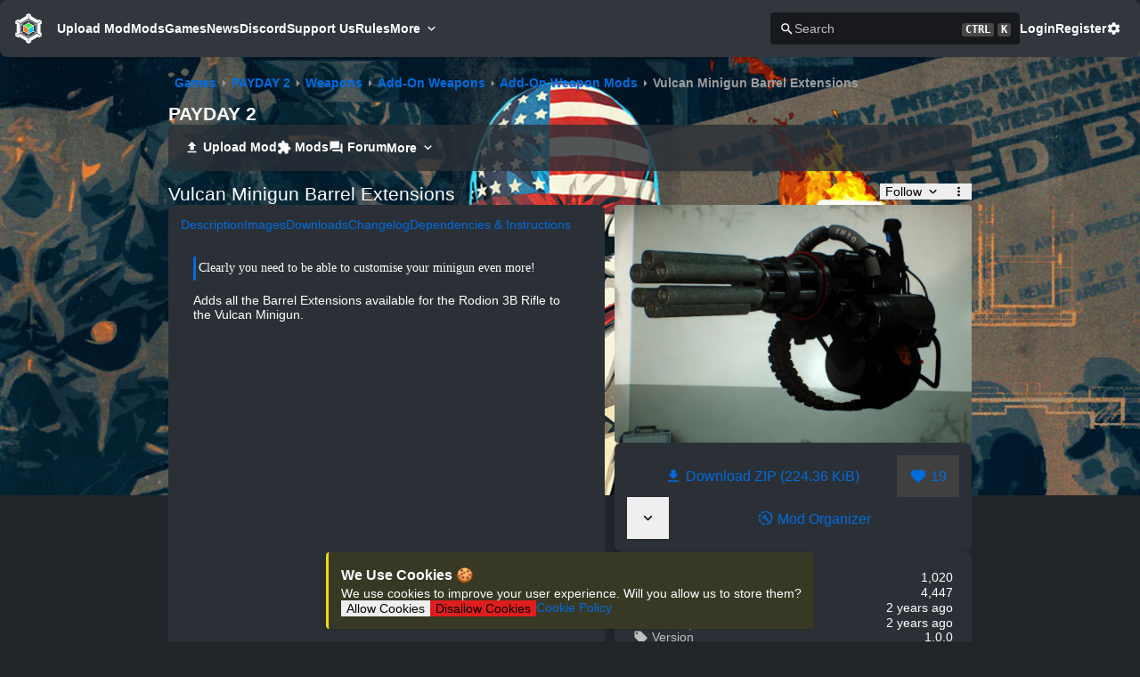

--- FILE ---
content_type: text/html;charset=utf-8
request_url: https://modworkshop.net/mod/41169
body_size: 35827
content:
<!DOCTYPE html><html  class="dark blue-scheme" lang="en-US"><head><meta charset="utf-8"><meta name="viewport" content="width=device-width, initial-scale=1"><title>Vulcan Minigun Barrel Extensions by Cpone - PAYDAY 2 Mods | ModWorkshop</title><script src="https://s.nitropay.com/ads-92.js" data-cfasync="false" async></script><style> </style><style>*,::backdrop,:after,:before{--tw-border-spacing-x:0;--tw-border-spacing-y:0;--tw-translate-x:0;--tw-translate-y:0;--tw-rotate:0;--tw-skew-x:0;--tw-skew-y:0;--tw-scale-x:1;--tw-scale-y:1;--tw-pan-x: ;--tw-pan-y: ;--tw-pinch-zoom: ;--tw-scroll-snap-strictness:proximity;--tw-gradient-from-position: ;--tw-gradient-via-position: ;--tw-gradient-to-position: ;--tw-ordinal: ;--tw-slashed-zero: ;--tw-numeric-figure: ;--tw-numeric-spacing: ;--tw-numeric-fraction: ;--tw-ring-inset: ;--tw-ring-offset-width:0px;--tw-ring-offset-color:#fff;--tw-ring-color:#3b82f680;--tw-ring-offset-shadow:0 0 #0000;--tw-ring-shadow:0 0 #0000;--tw-shadow:0 0 #0000;--tw-shadow-colored:0 0 #0000;--tw-blur: ;--tw-brightness: ;--tw-contrast: ;--tw-grayscale: ;--tw-hue-rotate: ;--tw-invert: ;--tw-saturate: ;--tw-sepia: ;--tw-drop-shadow: ;--tw-backdrop-blur: ;--tw-backdrop-brightness: ;--tw-backdrop-contrast: ;--tw-backdrop-grayscale: ;--tw-backdrop-hue-rotate: ;--tw-backdrop-invert: ;--tw-backdrop-opacity: ;--tw-backdrop-saturate: ;--tw-backdrop-sepia: ;--tw-contain-size: ;--tw-contain-layout: ;--tw-contain-paint: ;--tw-contain-style: }.container{width:100%}@media(min-width:640px){.container{max-width:640px}}@media(min-width:768px){.container{max-width:768px}}@media(min-width:1024px){.container{max-width:1024px}}@media(min-width:1280px){.container{max-width:1280px}}@media(min-width:1536px){.container{max-width:1536px}}.visible{visibility:visible}.invisible{visibility:hidden}.\!static{position:static!important}.static{position:static}.fixed{position:fixed}.absolute{position:absolute}.relative{position:relative}.sticky{position:sticky}.-order-1{order:-1}.m-1{margin:.25rem}.m-10{margin:2.5rem}.m-11{margin:2.75rem}.m-12{margin:3rem}.m-14{margin:3.5rem}.m-16{margin:4rem}.m-2{margin:.5rem}.m-3{margin:.75rem}.m-4{margin:1rem}.m-5{margin:1.25rem}.m-6{margin:1.5rem}.m-7{margin:1.75rem}.m-8{margin:2rem}.m-9{margin:2.25rem}.m-auto{margin:auto}.mx-1{margin-left:.25rem;margin-right:.25rem}.mx-10{margin-left:2.5rem;margin-right:2.5rem}.mx-11{margin-left:2.75rem;margin-right:2.75rem}.mx-12{margin-left:3rem;margin-right:3rem}.mx-14{margin-left:3.5rem;margin-right:3.5rem}.mx-16{margin-left:4rem;margin-right:4rem}.mx-2{margin-left:.5rem;margin-right:.5rem}.mx-3{margin-left:.75rem;margin-right:.75rem}.mx-4{margin-left:1rem;margin-right:1rem}.mx-5{margin-left:1.25rem;margin-right:1.25rem}.mx-6{margin-left:1.5rem;margin-right:1.5rem}.mx-7{margin-left:1.75rem;margin-right:1.75rem}.mx-8{margin-left:2rem;margin-right:2rem}.mx-9{margin-left:2.25rem;margin-right:2.25rem}.mx-auto{margin-left:auto;margin-right:auto}.my-1{margin-bottom:.25rem;margin-top:.25rem}.my-10{margin-bottom:2.5rem;margin-top:2.5rem}.my-11{margin-bottom:2.75rem;margin-top:2.75rem}.my-12{margin-bottom:3rem;margin-top:3rem}.my-14{margin-bottom:3.5rem;margin-top:3.5rem}.my-16{margin-bottom:4rem;margin-top:4rem}.my-2{margin-bottom:.5rem;margin-top:.5rem}.my-3{margin-bottom:.75rem;margin-top:.75rem}.my-4{margin-bottom:1rem;margin-top:1rem}.my-5{margin-bottom:1.25rem;margin-top:1.25rem}.my-6{margin-bottom:1.5rem;margin-top:1.5rem}.my-7{margin-bottom:1.75rem;margin-top:1.75rem}.my-8{margin-bottom:2rem;margin-top:2rem}.my-9{margin-bottom:2.25rem;margin-top:2.25rem}.my-auto{margin-bottom:auto;margin-top:auto}.mb-1{margin-bottom:.25rem}.mb-10{margin-bottom:2.5rem}.mb-11{margin-bottom:2.75rem}.mb-12{margin-bottom:3rem}.mb-14{margin-bottom:3.5rem}.mb-16{margin-bottom:4rem}.mb-2{margin-bottom:.5rem}.mb-3{margin-bottom:.75rem}.mb-4{margin-bottom:1rem}.mb-5{margin-bottom:1.25rem}.mb-6{margin-bottom:1.5rem}.mb-7{margin-bottom:1.75rem}.mb-8{margin-bottom:2rem}.mb-9{margin-bottom:2.25rem}.mb-auto{margin-bottom:auto}.ml-1{margin-left:.25rem}.ml-10{margin-left:2.5rem}.ml-11{margin-left:2.75rem}.ml-12{margin-left:3rem}.ml-14{margin-left:3.5rem}.ml-16{margin-left:4rem}.ml-2{margin-left:.5rem}.ml-3{margin-left:.75rem}.ml-4{margin-left:1rem}.ml-5{margin-left:1.25rem}.ml-6{margin-left:1.5rem}.ml-7{margin-left:1.75rem}.ml-8{margin-left:2rem}.ml-9{margin-left:2.25rem}.ml-auto{margin-left:auto}.mr-1{margin-right:.25rem}.mr-10{margin-right:2.5rem}.mr-11{margin-right:2.75rem}.mr-12{margin-right:3rem}.mr-14{margin-right:3.5rem}.mr-16{margin-right:4rem}.mr-2{margin-right:.5rem}.mr-3{margin-right:.75rem}.mr-4{margin-right:1rem}.mr-5{margin-right:1.25rem}.mr-6{margin-right:1.5rem}.mr-7{margin-right:1.75rem}.mr-8{margin-right:2rem}.mr-9{margin-right:2.25rem}.mr-auto{margin-right:auto}.mt-1{margin-top:.25rem}.mt-10{margin-top:2.5rem}.mt-11{margin-top:2.75rem}.mt-12{margin-top:3rem}.mt-14{margin-top:3.5rem}.mt-16{margin-top:4rem}.mt-2{margin-top:.5rem}.mt-3{margin-top:.75rem}.mt-4{margin-top:1rem}.mt-5{margin-top:1.25rem}.mt-6{margin-top:1.5rem}.mt-7{margin-top:1.75rem}.mt-8{margin-top:2rem}.mt-9{margin-top:2.25rem}.mt-auto{margin-top:auto}.block{display:block}.inline-block{display:inline-block}.inline{display:inline}.flex{display:flex}.inline-flex{display:inline-flex}.table{display:table}.grid{display:grid}.hidden{display:none}.h-full{height:100%}.w-full{width:100%}.max-w-full{max-width:100%}.flex-1{flex:1 1 0%}.flex-shrink-0{flex-shrink:0}.flex-grow,.grow{flex-grow:1}.border-collapse{border-collapse:collapse}.rotate-45{--tw-rotate:45deg}.rotate-45,.transform{transform:translate(var(--tw-translate-x),var(--tw-translate-y)) rotate(var(--tw-rotate)) skew(var(--tw-skew-x)) skewY(var(--tw-skew-y)) scaleX(var(--tw-scale-x)) scaleY(var(--tw-scale-y))}.cursor-pointer{cursor:pointer}.resize{resize:both}.flex-row{flex-direction:row}.flex-col{flex-direction:column}.flex-wrap{flex-wrap:wrap}.place-content-center{place-content:center}.items-end{align-items:flex-end}.items-center{align-items:center}.justify-center{justify-content:center}.gap-1{gap:.25rem}.gap-2{gap:.5rem}.gap-3{gap:.75rem}.place-self-start{place-self:start}.self-auto{align-self:auto}.self-start{align-self:flex-start}.self-center{align-self:center}.overflow-auto{overflow:auto}.\!overflow-hidden{overflow:hidden!important}.overflow-hidden{overflow:hidden}.overflow-x-auto{overflow-x:auto}.overflow-x-hidden{overflow-x:hidden}.overflow-y-hidden{overflow-y:hidden}.overflow-y-scroll{overflow-y:scroll}.truncate{overflow:hidden;text-overflow:ellipsis;white-space:nowrap}.whitespace-pre{white-space:pre}.whitespace-break-spaces{white-space:break-spaces}.break-words{overflow-wrap:break-word}.break-all{word-break:break-all}.border{border-width:1px}.\!p-4{padding:1rem!important}.p-1{padding:.25rem}.p-10{padding:2.5rem}.p-11{padding:2.75rem}.p-12{padding:3rem}.p-14{padding:3.5rem}.p-16{padding:4rem}.p-2{padding:.5rem}.p-3{padding:.75rem}.p-4{padding:1rem}.p-5{padding:1.25rem}.p-6{padding:1.5rem}.p-7{padding:1.75rem}.p-8{padding:2rem}.p-9{padding:2.25rem}.px-1{padding-left:.25rem;padding-right:.25rem}.px-10{padding-left:2.5rem;padding-right:2.5rem}.px-11{padding-left:2.75rem;padding-right:2.75rem}.px-12{padding-left:3rem;padding-right:3rem}.px-14{padding-left:3.5rem;padding-right:3.5rem}.px-16{padding-left:4rem;padding-right:4rem}.px-2{padding-left:.5rem;padding-right:.5rem}.px-3{padding-left:.75rem;padding-right:.75rem}.px-4{padding-left:1rem;padding-right:1rem}.px-5{padding-left:1.25rem;padding-right:1.25rem}.px-6{padding-left:1.5rem;padding-right:1.5rem}.px-7{padding-left:1.75rem;padding-right:1.75rem}.px-8{padding-left:2rem;padding-right:2rem}.px-9{padding-left:2.25rem;padding-right:2.25rem}.py-1{padding-bottom:.25rem;padding-top:.25rem}.py-10{padding-bottom:2.5rem;padding-top:2.5rem}.py-11{padding-bottom:2.75rem;padding-top:2.75rem}.py-12{padding-bottom:3rem;padding-top:3rem}.py-14{padding-bottom:3.5rem;padding-top:3.5rem}.py-16{padding-bottom:4rem;padding-top:4rem}.py-2{padding-bottom:.5rem;padding-top:.5rem}.py-3{padding-bottom:.75rem;padding-top:.75rem}.py-4{padding-bottom:1rem;padding-top:1rem}.py-5{padding-bottom:1.25rem;padding-top:1.25rem}.py-6{padding-bottom:1.5rem;padding-top:1.5rem}.py-7{padding-bottom:1.75rem;padding-top:1.75rem}.py-8{padding-bottom:2rem;padding-top:2rem}.py-9{padding-bottom:2.25rem;padding-top:2.25rem}.pb-1{padding-bottom:.25rem}.pb-10{padding-bottom:2.5rem}.pb-11{padding-bottom:2.75rem}.pb-12{padding-bottom:3rem}.pb-14{padding-bottom:3.5rem}.pb-16{padding-bottom:4rem}.pb-2{padding-bottom:.5rem}.pb-3{padding-bottom:.75rem}.pb-4{padding-bottom:1rem}.pb-5{padding-bottom:1.25rem}.pb-6{padding-bottom:1.5rem}.pb-7{padding-bottom:1.75rem}.pb-8{padding-bottom:2rem}.pb-9{padding-bottom:2.25rem}.pl-1{padding-left:.25rem}.pl-10{padding-left:2.5rem}.pl-11{padding-left:2.75rem}.pl-12{padding-left:3rem}.pl-14{padding-left:3.5rem}.pl-16{padding-left:4rem}.pl-2{padding-left:.5rem}.pl-3{padding-left:.75rem}.pl-4{padding-left:1rem}.pl-5{padding-left:1.25rem}.pl-6{padding-left:1.5rem}.pl-7{padding-left:1.75rem}.pl-8{padding-left:2rem}.pl-9{padding-left:2.25rem}.pr-1{padding-right:.25rem}.pr-10{padding-right:2.5rem}.pr-11{padding-right:2.75rem}.pr-12{padding-right:3rem}.pr-14{padding-right:3.5rem}.pr-16{padding-right:4rem}.pr-2{padding-right:.5rem}.pr-3{padding-right:.75rem}.pr-4{padding-right:1rem}.pr-5{padding-right:1.25rem}.pr-6{padding-right:1.5rem}.pr-7{padding-right:1.75rem}.pr-8{padding-right:2rem}.pr-9{padding-right:2.25rem}.pt-1{padding-top:.25rem}.pt-10{padding-top:2.5rem}.pt-11{padding-top:2.75rem}.pt-12{padding-top:3rem}.pt-14{padding-top:3.5rem}.pt-16{padding-top:4rem}.pt-2{padding-top:.5rem}.pt-3{padding-top:.75rem}.pt-4{padding-top:1rem}.pt-5{padding-top:1.25rem}.pt-6{padding-top:1.5rem}.pt-7{padding-top:1.75rem}.pt-8{padding-top:2rem}.pt-9{padding-top:2.25rem}.text-center{text-align:center}.text-right{text-align:right}.align-middle{vertical-align:middle}.\!text-xl{font-size:1.25rem!important;line-height:1.75rem!important}.text-2xl{font-size:1.5rem;line-height:2rem}.text-3xl{font-size:1.875rem;line-height:2.25rem}.text-4xl{font-size:2.25rem;line-height:2.5rem}.text-5xl{font-size:3rem;line-height:1}.text-base{font-size:1rem;line-height:1.5rem}.text-lg{font-size:1.125rem;line-height:1.75rem}.text-sm{font-size:.875rem;line-height:1.25rem}.text-xl{font-size:1.25rem;line-height:1.75rem}.font-bold{font-weight:700}.capitalize{text-transform:capitalize}.text-inherit{color:inherit}.underline{text-decoration-line:underline}.outline{outline-style:solid}.filter{filter:var(--tw-blur) var(--tw-brightness) var(--tw-contrast) var(--tw-grayscale) var(--tw-hue-rotate) var(--tw-invert) var(--tw-saturate) var(--tw-sepia) var(--tw-drop-shadow)}.transition{transition-duration:.15s;transition-property:color,background-color,border-color,text-decoration-color,fill,stroke,opacity,box-shadow,transform,filter,backdrop-filter;transition-timing-function:cubic-bezier(.4,0,.2,1)}.ease-in-out{transition-timing-function:cubic-bezier(.4,0,.2,1)}.hover\:cursor-pointer:hover{cursor:pointer}@media not all and (min-width:1536px){.max-2xl\:hidden{display:none}}@media not all and (min-width:1280px){.max-xl\:hidden{display:none}.max-xl\:w-full{width:100%}}@media not all and (min-width:1024px){.max-lg\:block{display:block}.max-lg\:hidden{display:none}}@media not all and (min-width:768px){.max-md\:hidden{display:none}.max-md\:\!w-full{width:100%!important}.max-md\:flex-col{flex-direction:column}.max-md\:flex-wrap{flex-wrap:wrap}.max-md\:gap-2{gap:.5rem}}@media not all and (min-width:640px){.max-sm\:ml-auto{margin-left:auto}.max-sm\:block{display:block}.max-sm\:w-full{width:100%}.max-sm\:flex-col{flex-direction:column}}@media(min-width:640px){.sm\:ml-auto{margin-left:auto}}@media(min-width:768px){.md\:order-1{order:1}.md\:mb-0{margin-bottom:0}.md\:ml-auto{margin-left:auto}.md\:mr-2{margin-right:.5rem}.md\:flex{display:flex}.md\:\!hidden{display:none!important}.md\:hidden{display:none}.md\:flex-1{flex:1 1 0%}.md\:flex-row{flex-direction:row}.md\:self-start{align-self:flex-start}.md\:p-0{padding:0}}@media(min-width:1024px){.lg\:\!hidden{display:none!important}}@media(min-width:1280px){.xl\:mx-auto{margin-left:auto;margin-right:auto}.xl\:\!hidden{display:none!important}.xl\:flex-row{flex-direction:row}}@media(min-width:1536px){.\32xl\:\!hidden{display:none!important}}</style><style>.vel-fade-enter-active,.vel-fade-leave-active{transition:all .3s ease}.vel-fade-enter-from,.vel-fade-leave-to{opacity:0}.vel-img-swiper{display:block;position:relative}.vel-modal{background:#00000080;inset:0;margin:0;position:fixed;z-index:9998}.vel-img-wrapper{left:50%;margin:0;position:absolute;top:50%;transform:translate(-50% -50%);transition:.3s linear;will-change:transform opacity}.vel-img,.vel-img-wrapper{-webkit-user-select:none;-moz-user-select:none;user-select:none}.vel-img{background-color:#000000b3;box-shadow:0 5px 20px 2px #000000b3;display:block;max-height:80vh;max-width:80vw;position:relative;transition:transform .3s ease-in-out}@media(max-width:750px){.vel-img{max-height:95vh;max-width:85vw}}.vel-btns-wrapper{position:static}.vel-btns-wrapper .btn__close,.vel-btns-wrapper .btn__next,.vel-btns-wrapper .btn__prev{-webkit-tap-highlight-color:transparent;color:#fff;cursor:pointer;font-size:32px;opacity:.6;outline:none;position:absolute;top:50%;transform:translateY(-50%);transition:.15s linear;-webkit-user-select:none;-moz-user-select:none;user-select:none}.vel-btns-wrapper .btn__close:hover,.vel-btns-wrapper .btn__next:hover,.vel-btns-wrapper .btn__prev:hover{opacity:1}.vel-btns-wrapper .btn__close.disable,.vel-btns-wrapper .btn__close.disable:hover,.vel-btns-wrapper .btn__next.disable,.vel-btns-wrapper .btn__next.disable:hover,.vel-btns-wrapper .btn__prev.disable,.vel-btns-wrapper .btn__prev.disable:hover{cursor:default;opacity:.2}.vel-btns-wrapper .btn__next{right:12px}.vel-btns-wrapper .btn__prev{left:12px}.vel-btns-wrapper .btn__close{right:10px;top:24px}@media(max-width:750px){.vel-btns-wrapper .btn__next,.vel-btns-wrapper .btn__prev{font-size:20px}.vel-btns-wrapper .btn__close{font-size:24px}.vel-btns-wrapper .btn__next{right:4px}.vel-btns-wrapper .btn__prev{left:4px}}.vel-modal.is-rtl .vel-btns-wrapper .btn__next{left:12px;right:auto}.vel-modal.is-rtl .vel-btns-wrapper .btn__prev{left:auto;right:12px}@media(max-width:750px){.vel-modal.is-rtl .vel-btns-wrapper .btn__next{left:4px;right:auto}.vel-modal.is-rtl .vel-btns-wrapper .btn__prev{left:auto;right:4px}}.vel-modal.is-rtl .vel-img-title{direction:rtl}.vel-loading{left:50%;position:absolute;top:50%;transform:translate(-50%,-50%)}.vel-loading .ring{display:inline-block;height:64px;width:64px}.vel-loading .ring:after{animation:ring 1.2s linear infinite;border-color:hsla(0,0%,100%,.7) transparent;border-radius:50%;border-style:solid;border-width:5px;content:" ";display:block;height:46px;margin:1px;width:46px}@keyframes ring{0%{transform:rotate(0)}to{transform:rotate(1turn)}}.vel-on-error{left:50%;position:absolute;top:50%;transform:translate(-50%,-50%)}.vel-on-error .icon{color:#aaa;font-size:80px}.vel-img-title{bottom:60px;color:#ccc;cursor:default;font-size:12px;left:50%;line-height:1;max-width:80%;opacity:.8;overflow:hidden;position:absolute;text-align:center;text-overflow:ellipsis;transform:translate(-50%);transition:opacity .15s;white-space:nowrap}.vel-img-title:hover{opacity:1}.vel-icon{fill:currentColor;height:1em;overflow:hidden;vertical-align:-.15em;width:1em}.vel-toolbar{border-radius:4px;bottom:8px;display:flex;left:50%;opacity:.9;overflow:hidden;padding:0;position:absolute;transform:translate(-50%)}.vel-toolbar,.vel-toolbar .toolbar-btn{background-color:#2d2d2d;-webkit-user-select:none;-moz-user-select:none;user-select:none}.vel-toolbar .toolbar-btn{-ms-flex-negative:0;-webkit-tap-highlight-color:transparent;color:#fff;cursor:pointer;flex-shrink:0;font-size:20px;outline:none;padding:6px 10px}.vel-toolbar .toolbar-btn:active,.vel-toolbar .toolbar-btn:hover{background-color:#3d3d3d}</style><style>.alert[data-v-80b36a1a]{background-color:var(--content-bg-color);border-left:3px solid transparent;border-radius:var(--border-radius);box-shadow:var(--content-box-shadow)}.alert-success[data-v-80b36a1a]{background-color:var(--success-bg-color);border-color:var(--success-color)}.alert-danger[data-v-80b36a1a]{background-color:var(--danger-bg-color);border-color:var(--danger-color)}.alert-info[data-v-80b36a1a]{background-color:var(--info-bg-color);border-color:var(--info-color)}.alert-warning[data-v-80b36a1a]{background-color:var(--warning-bg-color);border-color:var(--warning-color)}</style><style>.button,.file-button::file-selector-button{align-items:center;border:1px solid transparent;border-radius:var(--border-radius);color:#fff;display:inline-flex;justify-content:center;padding:.5rem .75rem;transition:.15s ease-in-out;transition-property:background,color,border-color}.button:not([disabled]):active{transform:scale(.98)}.button-lg{padding:1rem}.button-sm{padding:.3rem .6rem}.button-xs{padding:.2rem .4rem}.button-none{background-color:transparent;color:var(--text-color)}.button-none:hover{color:var(--primary-color)!important}.button.button-primary,.file-button.button-primary::file-selector-button{background:var(--primary-color);border-color:var(--primary-color);color:var(--primary-color-text)}.button-warning{background:var(--warning-color);border-color:var(--warning-color);color:#000}.button-warning:hover{background:var(--warning-hover-color);color:#000!important}.button-subtle{background-color:transparent;color:var(--text-color)}.button-subtle:hover{background:var(--tab-selected-color);color:var(--text-color)!important}.button-danger{background:var(--danger-color);border-color:var(--danger-color)}.button-no-bg{background-color:transparent;color:var(--primary-color)}.button-secondary{background:var(--secondary-color);border-color:var(--secondary-color)}.button:disabled{background:var(--disabled-color);border-color:var(--disabled-color);opacity:.75}.button:disabled:hover{cursor:not-allowed}.button:hover:enabled,.button:hover:link{color:var(--button-text-color);cursor:pointer;transition:.15s ease-in-out;transition-property:background,color,border-color}.button.button-primary:hover:enabled,.file-button.button-primary::file-selector-button:hover,a.button.button-primary:hover{background:var(--primary-hover-color);color:var(--primary-color-text)}.button-danger:hover:enabled,a.button-danger:hover{background:var(--danger-hover-color)}.button-secondary:hover:enabled,a.button-secondary:hover{background:var(--secondary-hover-color)}</style><style>.float-save[data-v-61d9424f]{bottom:16px;left:50%;padding:1rem;transform:translate(-50%);z-index:100}</style><style>@keyframes modalBackdropOpen-07b87ded{0%{opacity:0}to{opacity:1}}@keyframes modalBackdropClose-07b87ded{0%{opacity:1}to{opacity:0}}@keyframes modalSlideOpen-07b87ded{0%{transform:translateY(-16px)}to{transform:translateY(0)}}@keyframes modalSlideClose-07b87ded{0%{transform:translateY(0)}to{transform:translateY(-16px)}}.modal-dialog[open]>.modal[data-v-07b87ded]{animation-name:modalSlideOpen-07b87ded}.modal-closed>.modal[data-v-07b87ded]{animation-name:modalSlideClose-07b87ded!important}.modal-dialog[data-v-07b87ded]{animation-duration:.25s;background-color:#00000080;height:100%;left:0;position:fixed;top:0;width:100%;will-change:transform,opacity;z-index:400}.modal-dialog[open][data-v-07b87ded]{animation-name:modalBackdropOpen-07b87ded}.modal-closed[data-v-07b87ded]{animation-name:modalBackdropClose-07b87ded!important}.modal[data-v-07b87ded]{animation-duration:.25s;display:flex;height:100%;position:fixed;width:100%;will-change:transform,opacity}.modal-lg[data-v-07b87ded]{max-width:90%;width:1000px}.modal-md[data-v-07b87ded]{max-width:75%;width:800px}.modal-sm[data-v-07b87ded]{max-width:60%;width:600px}.modal-body[data-v-07b87ded]{background-color:var(--content-bg-color);border-radius:var(--border-radius);color:var(--text-color);gap:1rem;margin:auto;max-height:90%;overflow-y:auto;padding:1.5rem}</style><style>html{line-height:1.15;-webkit-text-size-adjust:100%}body{margin:0}h1{font-size:2em;margin:.67em 0}pre{font-family:monospace,monospace;font-size:1em}abbr[title]{border-bottom:none;text-decoration:underline;-webkit-text-decoration:underline dotted;text-decoration:underline dotted}b,strong{font-weight:bolder}code,kbd,samp{font-family:monospace,monospace;font-size:1em}small{font-size:80%}sub,sup{font-size:75%;line-height:0;position:relative;vertical-align:baseline}sub{bottom:-.25em}sup{top:-.5em}button,input,optgroup,select,textarea{font-family:inherit;font-size:100%;line-height:1.15;margin:0}button,select{text-transform:none}[type=button],[type=reset],[type=submit],button{-webkit-appearance:button}[type=button]::-moz-focus-inner,[type=reset]::-moz-focus-inner,[type=submit]::-moz-focus-inner,button::-moz-focus-inner{border-style:none;padding:0}[type=button]:-moz-focusring,[type=reset]:-moz-focusring,[type=submit]:-moz-focusring,button:-moz-focusring{outline:1px dotted ButtonText}fieldset{padding:.35em .75em .625em}legend{padding:0}progress{vertical-align:baseline}[type=number]::-webkit-inner-spin-button,[type=number]::-webkit-outer-spin-button{height:auto}[type=search]{-webkit-appearance:textfield;outline-offset:-2px}[type=search]::-webkit-search-decoration{-webkit-appearance:none}::-webkit-file-upload-button{-webkit-appearance:button;font:inherit}details{display:block}summary{display:list-item}</style><style>body,html{background-color:var(--bg-color);color:var(--text-color);font-family:-apple-system,BlinkMacSystemFont,Segoe UI,Roboto,Helvetica Neue,Arial,Noto Sans,sans-serif,Apple Color Emoji,Segoe UI Emoji,Segoe UI Symbol,Noto Color Emoji;font-size:14px;margin:0}body{overflow-y:scroll}:root{--border-radius:4px;--tag-border-radius:8px;--content-border-radius:8px;--mws-blue:#006ce0;--mws-blue-hover:#007bff;--mws-blue-text:#fff;--mws-green:#29a847;--mws-green-hover:#2fc151;--mws-green-text:#fff;--mws-pink:#e93f8e;--mws-pink-hover:#ec5b9e;--mws-pink-text:#fff;--mws-red:#dc3848;--mws-red-hover:#e05260;--mws-red-text:#fff;--mws-teal:#20cb98;--mws-teal-hover:#2bdea8;--mws-teal-text:#000;--mws-purple:#6f42c1;--mws-purple-hover:#8159c9;--mws-purple-text:#fff;--mws-gray:#879097;--mws-gray-hover:#979fa5;--mws-gray-text:#fff;--mws-orange:#fd7e17;--mws-orange-hover:#fd8f35;--mws-orange-text:#fff;--mws-cyan:#17a2b8;--mws-cyan-hover:#1abcd5;--mws-cyan-text:#fff;--primary-color:var(--mws-blue);--primary-hover-color:var(--mws-blue-hover);--primary-color-text:#fff;--success-color:#00ff15;--danger-color:#df1d1d;--warning-color:#ecdd0f;--info-color:#5978ff;--danger-hover-color:#e42f2f;--warning-hover-color:#f2e531}.blue-scheme{--primary-color:var(--mws-blue);--primary-hover-color:var(--mws-blue-hover);--primary-color-text:var(--mws-blue-text)}.green-scheme{--primary-color:var(--mws-green);--primary-hover-color:var(--mws-green-hover);--primary-color-text:var(--mws-green-text)}.red-scheme{--primary-color:var(--mws-red);--primary-hover-color:var(--mws-red-hover);--primary-color-text:var(--mws-red-text)}.pink-scheme{--primary-color:var(--mws-pink);--primary-hover-color:var(--mws-pink-hover);--primary-color-text:var(--mws-pink-text)}.teal-scheme{--primary-color:var(--mws-teal);--primary-hover-color:var(--mws-teal-hover);--primary-color-text:var(--mws-teal-text)}.purple-scheme{--primary-color:var(--mws-purple);--primary-hover-color:var(--mws-purple-hover);--primary-color-text:var(--mws-purple-text)}.gray-scheme{--primary-color:var(--mws-gray);--primary-hover-color:var(--mws-gray-hover);--primary-color-text:var(--mws-gray-text)}.orange-scheme{--primary-color:var(--mws-orange);--primary-hover-color:var(--mws-orange-hover);--primary-color-text:var(--mws-orange-text)}.cyan-scheme{--primary-color:var(--mws-cyan);--primary-hover-color:var(--mws-cyan-hover);--primary-color-text:var(--mws-cyan-text)}:root{--dark-bg-color:#212529;--dark-content-bg-color:#2b3036;--dark-secondary-content-bg-color:#24282d;--dark-content-bg-color-glass:#2b3036ce;--dark-alt-content-bg-color:#22262b;--dark-table-odd-color:#272b30;--dark-alt-table-odd-color:#262b31;--dark-dropdown-bg:#2d3339;--dark-dropdown-hover-bg:#353b41;--dark-dropdown-selected-bg:#252b31;--dark-dropdown-text-color:#ccc;--dark-text-color:#fff;--dark-secondary-text-color:#bfbfbf;--dark-text-inactive:#6d6d6d;--dark-secondary-color:#404040;--dark-secondary-hover-color:#4d4d4d;--dark-disabled-color:#3c3c3c;--dark-input-bg-color:#17191c;--dark-input-border-color:#363d44;--dark-input-border-hover-color:#505762;--dark-header-footer-color:#32373e;--dark-button-text-color:#fff;--dark-tab-selected-color:hsla(0,0%,100%,.05);--dark-danger-bg-color:#382125;--dark-info-bg-color:#2d3743;--dark-warning-bg-color:#383925;--dark-success-bg-color:#1e3b28;--dark-kbd-bg:#474747;--dark-breadcrumb-secondary:#9c9c9c;--dark-float-bg-color:#252b31;--light-bg-color:#cfd0d3;--light-content-bg-color:#e9e9e9;--light-secondary-content-bg-color:#e3e3e3;--light-content-bg-color-glass:#ecedeebd;--light-alt-content-bg-color:#dedede;--light-table-odd-color:#e1e3e5;--light-alt-table-odd-color:#dcdde0;--light-dropdown-bg:#c9cbcf;--light-dropdown-hover-bg:#bbbec3;--light-dropdown-selected-bg:#bbbec3;--light-dropdown-text-color:#ccc;--light-text-color:#404040;--light-secondary-text-color:#696969;--light-text-inactive:#6d6d6d;--light-secondary-color:grey;--light-secondary-hover-color:#8c8c8c;--light-disabled-color:#3c3c3c;--light-input-bg-color:#c9c9c9;--light-input-border-color:#adadad;--light-input-border-hover-color:#505762;--light-header-footer-color:#e9e9e9;--light-button-text-color:#fff;--light-tab-selected-color:rgb(0 0 0/5%);--light-danger-bg-color:#ffa7a7;--light-info-bg-color:#e1e9f9;--light-warning-bg-color:#eee679;--light-warning-color:#ceab41;--light-success-bg-color:#4fc541;--light-success-color:#009d0d;--light-float-bg-color:#d2d3d5;--light-kbd-bg:#b3b3b3;--light-breadcrumb-secondary:#8f8f8f;--light-content-box-shadow:0 1px 4px 0 rgba(0,0,0,.08),0 .5px 1.5px 0 rgba(0,0,0,.04)}html.dark{--bg-color:var(--dark-bg-color);--content-bg-color:var(--dark-content-bg-color);--secondary-content-bg-color:var(--dark-secondary-content-bg-color);--content-bg-color-glass:var(--dark-content-bg-color-glass);--alt-content-bg-color:var(--dark-alt-content-bg-color);--table-even-color:var(--content-bg-color);--table-odd-color:var(--dark-table-odd-color);--alt-table-even-color:var(--alt-content-bg-color);--alt-table-odd-color:var(--dark-alt-table-odd-color);--dropdown-bg:var(--dark-dropdown-bg);--dropdown-hover-bg:var(--dark-dropdown-hover-bg);--dropdown-selected-bg:var(--dark-dropdown-selected-bg);--dropdown-text-color:var(--dark-dropdown-text-color);--text-color:var(--dark-text-color);--secondary-text-color:var(--dark-secondary-text-color);--text-inactive:var(--dark-text-inactive);--secondary-color:var(--dark-secondary-color);--secondary-hover-color:var(--dark-secondary-hover-color);--disabled-color:var(--dark-disabled-color);--input-bg-color:var(--dark-input-bg-color);--input-border-color:var(--dark-input-border-color);--input-border-hover-color:var(--dark-input-border-hover-color);--header-footer-color:var(--dark-header-footer-color);--button-text-color:var(--dark-button-text-color);--tab-selected-color:var(--dark-tab-selected-color);--danger-bg-color:var(--dark-danger-bg-color);--info-bg-color:var(--dark-info-bg-color);--warning-bg-color:var(--dark-warning-bg-color);--success-bg-color:var(--dark-success-bg-color);--kbd-bg:var(--dark-kbd-bg);--breadcrumb-secondary:var(--dark-breadcrumb-secondary);--float-bg-color:var(--dark-float-bg-color);--dark-content-box-shadow:0 1px 4px 0 rgba(0,0,0,.1),0 .5px 1.5px 0 rgba(0,0,0,.1);color-scheme:dark}html.light{--bg-color:var(--light-bg-color);--content-bg-color:var(--light-content-bg-color);--secondary-content-bg-color:var(--light-secondary-content-bg-color);--content-bg-color-glass:var(--light-content-bg-color-glass);--alt-content-bg-color:var(--light-alt-content-bg-color);--dropdown-bg:var(--light-dropdown-bg);--dropdown-hover-bg:var(--light-dropdown-hover-bg);--dropdown-selected-bg:var(--light-dropdown-selected-bg);--dropdown-text-color:var(--light-dropdown-text-color);--text-color:var(--light-text-color);--secondary-text-color:var(--light-secondary-text-color);--text-inactive:var(--light-text-inactive);--secondary-color:var(--light-secondary-color);--secondary-hover-color:var(--light-secondary-hover-color);--disabled-color:var(--light-disabled-color);--input-bg-color:var(--light-input-bg-color);--input-border-color:var(--light-input-border-color);--input-border-hover-color:var(--light-input-border-hover-color);--header-footer-color:var(--light-header-footer-color);--button-text-color:var(--light-button-text-color);--tab-selected-color:var(--light-tab-selected-color);--danger-bg-color:var(--light-danger-bg-color);--info-bg-color:var(--light-info-bg-color);--warning-bg-color:var(--light-warning-bg-color);--warning-color:var(--light-warning-color);--success-bg-color:var(--light-success-bg-color);--success-color:var(--light-success-color);--float-bg-color:var(--light-float-bg-color);--kbd-bg:var(--light-kbd-bg);--breadcrumb-secondary:var(--light-breadcrumb-secondary);--table-even-color:var(--content-bg-color);--table-odd-color:var(--light-table-odd-color);--alt-table-even-color:var(--alt-content-bg-color);--alt-table-odd-color:var(--light-alt-table-odd-color);--content-box-shadow:var(--light-content-box-shadow);color-scheme:light}@media(prefers-color-scheme:light){:root{--bg-color:var(--light-bg-color);--content-bg-color:var(--light-content-bg-color);--secondary-content-bg-color:var(--light-secondary-content-bg-color);--content-bg-color-glass:var(--light-content-bg-color-glass);--alt-content-bg-color:var(--light-alt-content-bg-color);--table-even-color:var(--content-bg-color);--table-odd-color:var(--light-table-odd-color);--alt-table-even-color:var(--alt-content-bg-color);--alt-table-odd-color:var(--light-alt-table-odd-color);--dropdown-bg:var(--light-dropdown-bg);--dropdown-hover-bg:var(--light-dropdown-hover-bg);--dropdown-selected-bg:var(--light-dropdown-selected-bg);--dropdown-text-color:var(--light-dropdown-text-color);--text-color:var(--light-text-color);--secondary-text-color:var(--light-secondary-text-color);--text-inactive:var(--light-text-inactive);--secondary-color:var(--light-secondary-color);--secondary-hover-color:var(--light-secondary-hover-color);--disabled-color:var(--light-disabled-color);--input-bg-color:var(--light-input-bg-color);--input-border-color:var(--light-input-border-color);--input-border-hover-color:var(--light-input-border-hover-color);--header-footer-color:var(--light-header-footer-color);--button-text-color:var(--light-button-text-color);--tab-selected-color:var(--light-tab-selected-color);--danger-bg-color:var(--light-danger-bg-color);--info-bg-color:var(--light-info-bg-color);--warning-bg-color:var(--light-warning-bg-color);--success-bg-color:var(--light-success-bg-color);--kbd-bg:var(--light-kbd-bg);--breadcrumb-secondary:var(--light-breadcrumb-secondary);--float-bg-color:var(--light-float-bg-color);--content-box-shadow:var(--light-content-box-shadow);color-scheme:light}}@media(prefers-color-scheme:dark){:root{--bg-color:var(--dark-bg-color);--content-bg-color:var(--dark-content-bg-color);--secondary-content-bg-color:var(--dark-secondary-content-bg-color);--content-bg-color-glass:var(--dark-content-bg-color-glass);--alt-content-bg-color:var(--dark-alt-content-bg-color);--table-even-color:var(--content-bg-color);--table-odd-color:var(--dark-table-odd-color);--alt-table-even-color:var(--alt-content-bg-color);--alt-table-odd-color:var(--dark-alt-table-odd-color);--dropdown-bg:var(--dark-dropdown-bg);--dropdown-hover-bg:var(--dark-dropdown-hover-bg);--dropdown-selected-bg:var(--dark-dropdown-selected-bg);--dropdown-text-color:var(--dark-dropdown-text-color);--text-color:var(--dark-text-color);--secondary-text-color:var(--dark-secondary-text-color);--text-inactive:var(--dark-text-inactive);--secondary-color:var(--dark-secondary-color);--secondary-hover-color:var(--dark-secondary-hover-color);--disabled-color:var(--dark-disabled-color);--input-bg-color:var(--dark-input-bg-color);--input-border-color:var(--dark-input-border-color);--input-border-hover-color:var(--dark-input-border-hover-color);--header-footer-color:var(--dark-header-footer-color);--button-text-color:var(--dark-button-text-color);--tab-selected-color:var(--dark-tab-selected-color);--danger-bg-color:var(--dark-danger-bg-color);--info-bg-color:var(--dark-info-bg-color);--warning-bg-color:var(--dark-warning-bg-color);--success-bg-color:var(--dark-success-bg-color);--kbd-bg:var(--dark-kbd-bg);--breadcrumb-secondary:var(--dark-breadcrumb-secondary);--float-bg-color:var(--dark-float-bg-color);--content-box-shadow:var(--dark-content-box-shadow);color-scheme:dark}}.bg-success{background-color:var(--success-color)}.bg-primary{background-color:var(--primary-color)}.bg-danger{background-color:var(--danger-color)}table{text-align:left}*,:after,:before{border:0 solid;box-sizing:border-box}audio,canvas,embed,iframe,img,object,svg,video{display:block}a{color:var(--primary-color);text-decoration:none}a,a:link:hover,a:visited:hover{transition:color .15s ease-in-out}a:link:hover,a:visited:hover{color:var(--primary-hover-color)}.h1,.h2,.h3,.h4,.h5,.h6{font-weight:650}h1,h2,h3,h4,h5,h6{font-weight:650;margin-bottom:.5rem;margin-top:0}.h1,h1{font-size:2rem}.h2,h2{font-size:1.5rem}.h3,h3{font-size:1.25rem}.h4,.h5,.h6,h4,h5,h6{font-size:1rem}.flex hr,.inline-flex hr{margin:0;width:100%}.text-primary{color:var(--primary-color)}.text-body{color:var(--text-color)}.no-hover,.no-hover:hover{color:inherit!important}.text-secondary{color:var(--secondary-text-color)}a{display:inline-block}.v-enter-active,.v-leave-active{transition:opacity .5s ease}.v-enter-from,.v-leave-to{opacity:0}.round{border-radius:var(--border-radius)}.banner{background-position:0 50%;background-repeat:no-repeat;background-size:cover;display:flex;height:270px;width:100%}.default-banner{background-repeat:repeat;background-size:auto}.light .default-banner{background-color:#d6d8db}.content-block{background-color:var(--content-bg-color);border-radius:var(--content-border-radius);box-shadow:var(--content-box-shadow);max-width:100%}.content-block-glass{background-color:var(--content-bg-color-glass)}.content-bg{background-color:var(--content-bg-color)}.alt-content-bg{background-color:var(--alt-content-bg-color)}.v-select{width:100%}.list-button{background-color:var(--alt-content-bg-color);border-radius:var(--content-border-radius);box-shadow:var(--content-box-shadow);color:var(--text-color);display:flex;flex:1;flex-wrap:wrap;gap:4px;padding:1rem}*{unicode-bidi:bidi-override}.text-success{color:var(--success-color)}.text-danger{color:var(--danger-color)}.text-warning{color:var(--warning-color)}.input-error{outline-color:var(--danger-color)!important;outline-style:groove!important}.ratio-image{aspect-ratio:2/1;-o-object-fit:cover;object-fit:cover;width:100%}@media(max-width:768px){.latest-games .game:nth-of-type(n+4){display:none}.mods-grid{grid-template-columns:repeat(auto-fill,minmax(250px,1fr))!important}}@media(min-width:768px)and (max-width:1280px){.latest-games .game:nth-of-type(n+5){display:none}.mods-grid{grid-template-columns:repeat(auto-fill,minmax(250px,1fr))!important}}@media(min-width:1280px)and (max-width:1536px){.latest-games .game:nth-of-type(n+6){display:none}.mods-grid{grid-template-columns:repeat(auto-fill,minmax(250px,1fr))!important}}@media(min-width:1536px)and (max-width:1920px){.mods-grid{grid-template-columns:repeat(auto-fill,minmax(270px,1fr))!important}}.threads-grid{grid-template-columns:repeat(auto-fill,minmax(300px,1fr))}.mods-grid{grid-template-columns:repeat(auto-fill,minmax(290px,1fr))}.games-grid{grid-template-columns:repeat(auto-fill,minmax(240px,1fr))}.games-grid,.mods-grid,.threads-grid{display:grid}p{margin-bottom:1rem;margin-top:0}p:last-child{margin-bottom:0}.md-editor-open{overflow:hidden}.markdown video{height:315px;width:560px}.gap-1{grid-gap:4px;gap:4px}.gap-2{grid-gap:8px;gap:8px}.gap-3{grid-gap:12px;gap:12px}.gap-4{grid-gap:16px;gap:16px}.gap-5{grid-gap:20px;gap:20px}.gap-6{grid-gap:24px;gap:24px}.gap-7{grid-gap:28px;gap:28px}.gap-8{grid-gap:32px;gap:32px}.circle{border-radius:1em;display:inline-flex;height:12px;width:12px}.menu-closer{background-color:#00000080;height:100%;left:0;position:fixed;top:0;width:100%;z-index:1}.collapse-button{font-size:1.5rem}@media(min-width:1024px){.nav-menu.flex-col{display:flex!important}}@media(max-width:1024px){.nav-menu.flex-col{align-items:start;background:var(--content-bg-color);border-radius:var(--border-radius);flex:1;height:calc(100vh - 70px);left:4px;position:fixed;top:64px;z-index:100}}.float-bg{background:var(--float-bg-color)}.icon{overflow:visible!important;vertical-align:-.25rem}svg:not(:host).icon,svg:not(:root).icon{box-sizing:content-box;overflow:visible}.focus{background-color:var(--warning-bg-color)!important;border-left:3px solid var(--warning-color);border-radius:var(--border-radius)}.icon,kbd{display:inline-block}kbd{background-color:var(--kbd-bg);border-radius:3px;color:var(--text-color);font-size:.85em;font-weight:700;line-height:1;padding:2px 4px;white-space:nowrap}.vel-fade-enter-active,.vel-fade-leave-active{transition:all .1s ease!important}.vel-btns-wrapper .btn__next{right:0!important}.vel-btns-wrapper .btn__prev{left:0!important}.vel-btns-wrapper .btn__next,.vel-btns-wrapper .btn__prev{padding:2rem!important}.ellipsis-overflow{display:-webkit-box;margin:0 .5rem;overflow-y:hidden;text-overflow:ellipsis;-webkit-box-orient:vertical}</style><style>.markdown{word-break:break-word}.markdown .spoiler-block,.markdown table{margin-bottom:16px}.markdown iframe{display:block;max-width:100%}.markdown h1,.markdown h2{border-bottom:1px solid #424242;padding-bottom:.5em}.markdown h1,.markdown h2,.markdown h3,.markdown h4,.markdown h5,.markdown h6,.markdown hr{margin-bottom:1rem}.markdown hr{background:#424242;border:1px solid #424242;margin-top:1rem}.markdown img{display:block;max-height:250px!important;max-width:100%}.markdown li{margin-bottom:.5rem}.task-list-item{list-style-type:none}.center{display:block;text-align:center}.left{text-align:left}.right{text-align:right}.center div,.center img{margin-left:auto;margin-right:auto}.spoiler{background-color:var(--alt-content-bg-color);padding:1rem!important}.spoiler summary:hover{cursor:pointer}.spoiler summary{-webkit-user-select:none;-moz-user-select:none;user-select:none}.spoiler-body{padding-left:1rem;padding-right:1rem;padding-top:.5rem}.markdown .codeblock,.spoiler,blockquote,code{border-radius:var(--border-radius);font-family:revert;margin:0;padding:.4rem}.hljs,.markdown .codeblock,.spoiler,blockquote{margin-bottom:1rem}.markdown code{background-color:var(--alt-content-bg-color);display:inline-block;font-size:85%;overflow-x:auto;-moz-tab-size:4;-o-tab-size:4;tab-size:4;vertical-align:middle;word-break:break-word}blockquote{position:relative}blockquote:after{background:var(--primary-color);border-radius:var(--border-radius);content:"";height:100%;left:0;position:absolute;top:0;width:3px}.markdown table{display:block;overflow-x:auto}.markdown ol,.markdown ul{padding-left:1.5rem}@media(prefers-color-scheme:light){.md-color{text-shadow:1px 1px 2px #000000d2}}.light .md-color{text-shadow:1px 1px 2px #000000d2}.header-anchor{color:inherit;margin-left:-10px;margin-top:2px;opacity:0}.md-header:hover .header-anchor{opacity:1}.md-header{gap:2px}h1,h2,h3,h4,h5,h6{scroll-margin-top:72px}</style><style>pre code.hljs{display:block;overflow-x:auto;padding:1em}code.hljs{padding:3px 5px}.hljs{background:#0d1117;color:#c9d1d9}.hljs-doctag,.hljs-keyword,.hljs-meta .hljs-keyword,.hljs-template-tag,.hljs-template-variable,.hljs-type,.hljs-variable.language_{color:#ff7b72}.hljs-title,.hljs-title.class_,.hljs-title.class_.inherited__,.hljs-title.function_{color:#d2a8ff}.hljs-attr,.hljs-attribute,.hljs-literal,.hljs-meta,.hljs-number,.hljs-operator,.hljs-selector-attr,.hljs-selector-class,.hljs-selector-id,.hljs-variable{color:#79c0ff}.hljs-meta .hljs-string,.hljs-regexp,.hljs-string{color:#a5d6ff}.hljs-built_in,.hljs-symbol{color:#ffa657}.hljs-code,.hljs-comment,.hljs-formula{color:#8b949e}.hljs-name,.hljs-quote,.hljs-selector-pseudo,.hljs-selector-tag{color:#7ee787}.hljs-subst{color:#c9d1d9}.hljs-section{color:#1f6feb;font-weight:700}.hljs-bullet{color:#f2cc60}.hljs-emphasis{color:#c9d1d9;font-style:italic}.hljs-strong{color:#c9d1d9;font-weight:700}.hljs-addition{background-color:#033a16;color:#aff5b4}.hljs-deletion{background-color:#67060c;color:#ffdcd7}</style><style>dl,ol,ul{margin-bottom:1rem;margin-top:0}#toaster{margin-top:8px;position:fixed;right:8px;width:320px;z-index:9999}.toasts-enter-active,.toasts-leave-active,.toasts-move{transition:all .25s ease}.toasts-enter-from,.toasts-leave-to{opacity:0;transform:translate(300px)}</style><style>.cookie-banner{bottom:0;padding:1rem;position:fixed;width:100%}.layout{display:grid;grid-template-areas:"header" "main" "footer";grid-template-columns:1fr;grid-template-rows:auto 1fr auto;min-height:100vh;position:relative;z-index:10}main{align-items:center;display:flex;flex-direction:column;grid-area:main;overflow-x:hidden}#mws-ads-top-mobile[data-request-id],#mws-ads-top[data-request-id]{margin:1rem 0}#mws-ads-footer-mobile[data-request-id],#mws-ads-footer[data-request-id]{margin:3rem 0}.ad-sides{display:none;position:fixed!important;top:50%;transform:translateY(calc(-50% + 32px))}.ad-sides>div{height:610px;width:160px}@media(min-width:1200px){.ad-sides{display:block!important;height:610px;width:160px}}@media(max-height:700px){.ad-sides{position:absolute!important;top:40vh;transform:none}}.ad-sides-bottom{bottom:270px;position:absolute!important;top:inherit;transform:inherit}</style><style>.header-closer[data-v-b94e2828]{background-color:#00000080;height:100%;position:absolute;width:100%;z-index:10}.selected-search[data-v-b94e2828]{background-color:var(--primary-color)}.search-button[data-v-b94e2828]{min-width:250px}header[data-v-b94e2828]{display:flex;grid-area:header;left:0;padding:1rem;position:sticky;top:0;transition:left .25s;z-index:100}kbd[data-v-b94e2828]{vertical-align:middle}#header-buttons[data-v-b94e2828]{align-items:center}.header-content[data-v-b94e2828]{flex-grow:1}.user[data-v-b94e2828]{display:flex}.navbar[data-v-b94e2828]{background-color:var(--header-footer-color)}@media(min-width:768px){.header-content[data-v-b94e2828]{display:flex!important}}@media(max-width:767px){.header-content[data-v-b94e2828]{background-color:var(--header-footer-color);flex-direction:column-reverse;height:100vh;justify-content:flex-end;left:0;min-width:290px;padding:1.5rem!important;position:absolute!important;top:64px}.header-content .link-button[data-v-b94e2828]{display:inline-block}#user-items[data-v-b94e2828]{flex-direction:column-reverse}#header-buttons[data-v-b94e2828]{align-items:start!important;flex-direction:column}}</style><style>#header-search{height:36px;line-height:revert;width:280px}@media(max-width:1024px){#header-search{width:200px}}.md-editor-open header{z-index:0}.left-slide-enter-active,.left-slide-leave-active,.left-slide-move{transition:all .25s ease}.left-slide-enter-from,.left-slide-leave-to{opacity:0;transform:translate(-100%)}.search-dropdown{max-height:64vh;padding:1rem}.searchbox:focus-visible{border-color:var(--primary-color);outline:none}.searchbox{background-color:var(--input-bg-color);border-radius:var(--border-radius);color:var(--text-color);flex:1;padding:.7rem;transition:border-color .25s}.user-dropdown{min-width:200px}@media(max-width:767px){.user-dropdown{margin-left:1rem;min-width:250px}}</style><style>.footer-links{display:grid;gap:1rem;grid-template-areas:"customize pages sites legal";grid-template-columns:minmax(0,3fr) repeat(2,minmax(0,1fr))}.footer-customize{grid-area:customize;margin-right:auto}.footer-content{width:75%}@media(max-width:1280px){.footer-content{width:85%}}@media(max-width:900px){.footer-links{grid-template-areas:"customize customize customize" "pages sites legal";grid-template-columns:repeat(3,minmax(0,1fr))}.footer-customize{margin-left:auto}.footer-content{width:90%}}footer{align-items:center;background-color:var(--header-footer-color);display:flex;flex-direction:column;gap:24px;grid-area:footer;margin-top:1rem;max-width:100vw;padding-bottom:1rem;padding-top:1rem}</style><style>.arrow[data-v-9c517fe8]{transition:transform .25s}.selection[data-v-9c517fe8]{-webkit-user-select:none;-moz-user-select:none;user-select:none}</style><style>.link-button[data-v-c5ce2782]{color:var(--text-color);font-weight:600;transition:color .15s ease-in-out}.link-button[data-v-c5ce2782]:hover{color:var(--primary-hover-color);cursor:pointer}</style><style>.m-dropdown{animation-duration:.5s;animation-timing-function:cubic-bezier(.16,1,.3,1);background:var(--dropdown-bg);border:1px solid hsla(0,0%,47%,.15);border-radius:var(--border-radius);box-shadow:var(--content-box-shadow);color:var(--text-color);display:flex;flex-direction:column;gap:1px;max-height:450px;max-width:400px;overflow-y:auto;will-change:transform,opacity;z-index:9999}.m-dropdown[data-side=top]{animation-name:slideDownAndFade}.m-dropdown[data-side=right]{animation-name:slideLeftAndFade}.m-dropdown[data-side=bottom]{animation-name:slideUpAndFade}.m-dropdown[data-side=left]{animation-name:slideRightAndFade}.m-dropdown-arrow{fill:var(--dropdown-bg)}@keyframes slideUpAndFade{0%{opacity:0;transform:translateY(8px)}to{opacity:1;transform:translateY(0)}}@keyframes slideRightAndFade{0%{opacity:0;transform:translate(-8px)}to{opacity:1;transform:translate(0)}}@keyframes slideDownAndFade{0%{opacity:0;transform:translateY(-8px)}to{opacity:1;transform:translateY(0)}}@keyframes slideLeftAndFade{0%{opacity:0;transform:translate(8px)}to{opacity:1;transform:translate(0)}}</style><style>.kinda-hidden[data-v-e4022e07]{opacity:0;position:absolute;transform:translateY(42px);width:100%;z-index:-999}.dropdown-disabled[data-v-e4022e07]{opacity:.4}</style><style>.required[data-v-2646eddf]:after{color:#ff5858;content:" *"}</style><style>.flex>.input-container:not(.flex-col>.input-container){flex:1}.input-bg,.mw-input{background-color:var(--input-bg-color);border:1px solid var(--input-border-color);border-radius:var(--border-radius);color:var(--text-color);flex:1}.mw-input{height:auto;padding:.6rem;resize:vertical;transition:border-color .25s}.mw-input:focus-visible{border-color:var(--primary-color);outline:none}.mw-input-invalid{border-color:var(--danger-color)}.mw-input[type=color]{flex:6;height:35px}.mw-input[type=checkbox]{margin-top:3px;width:revert}.mw-input:disabled{opacity:.4}</style><style>.page-content{overflow:hidden}</style><style>.page-block{border-radius:4px;padding:1rem;width:100%}.page-block-2xs,.page-block-full,.page-block-md,.page-block-nm,.page-block-sm,.page-block-xs{align-self:center}.page-block-nm{width:81%}.page-block-full{width:100%}.page-block-md{width:75%}.page-block-sm{width:70%}.page-block-xs{width:60%}.page-block-2xs{width:50%}@media(min-width:1200px)and (max-width:1249px){.page-block-nm{width:70%}}@media(min-width:1250px)and (max-width:1349px){.page-block-nm{width:72%}}@media(min-width:1350px)and (max-width:1449px){.page-block-nm{width:74%}}@media(min-width:1450px)and (max-width:1549px){.page-block-nm{width:76%}}@media(min-width:1550px)and (max-width:1699px){.page-block-nm{width:78%}}@media(min-width:1700px)and (max-width:1800px){.page-block-nm{width:81%}}@media(max-width:1199px){.page-block,.page-block-2xs,.page-block-md,.page-block-nm,.page-block-sm,.page-block-xs{width:100%!important}}.background{height:auto;height:500px;left:50%;-o-object-fit:cover;object-fit:cover;position:absolute;right:50%;top:56px;transform:translate(-50%);width:100%;z-index:-1}</style><style>.breadcrumb[data-v-619b65db]{color:var(--breadcrumb-secondary);font-weight:700;overflow-x:auto;padding:.5rem;width:100%}.breadcrumb[data-v-619b65db]>*{white-space:nowrap}</style><style>.large-button{font-size:1.15rem;padding:1rem!important;text-align:center}</style><style>.mod-title[data-v-c898bfa1]{font-size:1.5rem;font-weight:500}.mod-main[data-v-c898bfa1]{display:grid;grid-gap:.75rem;grid-template-columns:66.5% 33.5%;margin-right:.75rem}@media(min-width:600px)and (max-width:850px){.mod-info .thumbnail[data-v-c898bfa1]{display:none}}@media(min-width:1280px)and (max-width:1500px){.mod-main[data-v-c898bfa1]{grid-template-columns:60% 40%}}@media(min-width:800px)and (max-width:1280px){.mod-main[data-v-c898bfa1]{grid-template-columns:55% 45%}}@media(min-width:800px){.mobile-banner[data-v-c898bfa1]{display:none}.desktop-banner[data-v-c898bfa1]{display:block}}@media(max-width:800px){.mobile-banner[data-v-c898bfa1]{display:block}.desktop-banner[data-v-c898bfa1]{display:none}.mod-banner[data-v-c898bfa1],.mod-info-holder[data-v-c898bfa1]{order:-1}.mod-main[data-v-c898bfa1]{gap:1px;grid-template-columns:auto;margin-right:0}}.mobile-banner[data-v-c898bfa1]{margin-bottom:1rem}</style><style>.mod-banner{aspect-ratio:4/1;height:auto}</style><style>.banner{background-position:50%;background-size:cover}.default-banner{background-size:auto}</style><style>.mod-image[data-v-cbc001ba]{-o-object-fit:cover;object-fit:cover}</style><style>.tabs[data-v-5947fefa]{flex-direction:column;position:relative}</style><style>.nav-menu-content{overflow-x:hidden;width:100%}.nav-menu-bg{background-color:var(--content-bg-color);border-radius:var(--content-border-radius);padding:1.5rem}</style><style>.loading{animation-duration:1s;animation-iteration-count:infinite;animation-name:rotatingLoading;animation-timing-function:linear}</style><style>@keyframes rotatingLoading{0%{transform:rotate(0)}to{transform:rotate(1turn)}}</style><style>@media(min-width:650px)and (max-width:1280px){.mod-info.mod-thumbnail img{width:300px}.mod-info{padding:1.5rem}}</style><style>.tag[data-v-3a03ce76]{align-items:center;background:hsla(var(--color-h),calc(var(--color-s)*1%),calc(var(--color-l)*1%),.2);border:1px solid hsla(var(--color-h),calc(var(--color-s)*1%),var(--tag-lightness),.2);border-radius:16px;color:#000;color:hsl(var(--color-h),calc(var(--color-s)*1%),var(--tag-lightness));display:inline-flex;font-size:75%;font-weight:700;gap:4px;justify-content:center;padding:.5rem;text-shadow:none;--color-h:var(--v683e7fc0);--color-s:var(--v683e7faa);--color-l:var(--v683e7fb8)}.tag[data-v-3a03ce76],html.dark .tag[data-v-3a03ce76]{--tag-lightness:75%}html.light .tag[data-v-3a03ce76]{--tag-lightness:25%}@media(prefers-color-scheme:light){.tag[data-v-3a03ce76]{--tag-lightness:25%}}@media(prefers-color-scheme:dark){.tag[data-v-3a03ce76]{--tag-lightness:75%}}.tag-small[data-v-3a03ce76]{line-height:1;padding:.35rem}.capsule[data-v-3a03ce76]{border-radius:1rem}</style><style>.user[data-v-a80a2ddc]{display:inline-flex}</style><style>.user-at{color:var(--text-inactive)}.user>div{width:100%}</style><style>.avatar[data-v-3959fc3b]{border-radius:10%;display:inline-block;height:36px;-o-object-fit:cover;object-fit:cover;width:36px}.avatar-xs[data-v-3959fc3b]{height:28px;width:28px}.avatar-sm[data-v-3959fc3b]{height:36px;width:36px}.avatar-md[data-v-3959fc3b]{height:48px;width:48px}.avatar-lg[data-v-3959fc3b]{height:64px;width:64px}.avatar-xl[data-v-3959fc3b]{height:100px;width:100px}.avatar-2xl[data-v-3959fc3b]{height:150px;width:150px}.avatar-3xl[data-v-3959fc3b]{height:200px;width:200px}</style><style>.donation-button{width:150px}</style><style>.floating-editor{bottom:16px;left:0;max-height:100%;position:fixed;right:0;z-index:1000}.floating-editor>div{border-radius:var(--border-radius);padding:1rem}</style><link rel="modulepreload" as="script" crossorigin href="/_nuxt/BrAoBMTK.js"><link rel="modulepreload" as="script" crossorigin href="/_nuxt/DQ6KlgPo.js"><link rel="modulepreload" as="script" crossorigin href="/_nuxt/BcTL-n0J.js"><link rel="modulepreload" as="script" crossorigin href="/_nuxt/B0ROwnnj.js"><link rel="modulepreload" as="script" crossorigin href="/_nuxt/Dorr3NV7.js"><link rel="modulepreload" as="script" crossorigin href="/_nuxt/DOWIfdyL.js"><link rel="modulepreload" as="script" crossorigin href="/_nuxt/qsOou5FX.js"><link rel="modulepreload" as="script" crossorigin href="/_nuxt/DI5VPrTy.js"><link rel="modulepreload" as="script" crossorigin href="/_nuxt/oVzuwpkl.js"><link rel="modulepreload" as="script" crossorigin href="/_nuxt/CzAyVLJl.js"><link rel="modulepreload" as="script" crossorigin href="/_nuxt/B6wNyBve.js"><link rel="modulepreload" as="script" crossorigin href="/_nuxt/C1ugOfTL.js"><link rel="modulepreload" as="script" crossorigin href="/_nuxt/B89_e6nk.js"><link rel="modulepreload" as="script" crossorigin href="/_nuxt/C8LQ5u2b.js"><link rel="modulepreload" as="script" crossorigin href="/_nuxt/D0QbzQ2n.js"><link rel="modulepreload" as="script" crossorigin href="/_nuxt/BMF6ZliX.js"><link rel="modulepreload" as="script" crossorigin href="/_nuxt/BDe0dR1N.js"><link rel="modulepreload" as="script" crossorigin href="/_nuxt/Cvs_ZdJ2.js"><link rel="modulepreload" as="script" crossorigin href="/_nuxt/DXnxERfl.js"><link rel="modulepreload" as="script" crossorigin href="/_nuxt/PT14LCFz.js"><link rel="modulepreload" as="script" crossorigin href="/_nuxt/PdEdQ4TD.js"><link rel="modulepreload" as="script" crossorigin href="/_nuxt/DjwEJkZp.js"><link rel="modulepreload" as="script" crossorigin href="/_nuxt/JC1fyMeP.js"><link rel="modulepreload" as="script" crossorigin href="/_nuxt/DRW0lw2i.js"><link rel="modulepreload" as="script" crossorigin href="/_nuxt/Nl3sFMz1.js"><link rel="modulepreload" as="script" crossorigin href="/_nuxt/D4Z8tOOX.js"><link rel="modulepreload" as="script" crossorigin href="/_nuxt/3hs2a7WP.js"><link rel="modulepreload" as="script" crossorigin href="/_nuxt/DoTneH0c.js"><link rel="modulepreload" as="script" crossorigin href="/_nuxt/Lt6nuFwv.js"><link rel="modulepreload" as="script" crossorigin href="/_nuxt/CPtTSyLf.js"><link rel="modulepreload" as="script" crossorigin href="/_nuxt/BC61k5rz.js"><link rel="modulepreload" as="script" crossorigin href="/_nuxt/DPpFuK57.js"><link rel="modulepreload" as="script" crossorigin href="/_nuxt/BmAsqOU9.js"><link rel="modulepreload" as="script" crossorigin href="/_nuxt/Df1zFmSf.js"><link rel="modulepreload" as="script" crossorigin href="/_nuxt/BrTo3TJK.js"><link rel="modulepreload" as="script" crossorigin href="/_nuxt/WZQr9L3m.js"><link rel="modulepreload" as="script" crossorigin href="/_nuxt/BJ2hxRCm.js"><link rel="modulepreload" as="script" crossorigin href="/_nuxt/lqeLclfP.js"><link rel="modulepreload" as="script" crossorigin href="/_nuxt/Cyat5z0i.js"><link rel="modulepreload" as="script" crossorigin href="/_nuxt/BukMQMQW.js"><link rel="modulepreload" as="script" crossorigin href="/_nuxt/Cf7GkU9b.js"><link rel="modulepreload" as="script" crossorigin href="/_nuxt/dj3GQGVj.js"><link rel="modulepreload" as="script" crossorigin href="/_nuxt/DlImvTCB.js"><link rel="modulepreload" as="script" crossorigin href="/_nuxt/CgwxPBLu.js"><link rel="modulepreload" as="script" crossorigin href="/_nuxt/vdnfCVGD.js"><link rel="modulepreload" as="script" crossorigin href="/_nuxt/96PuAdtI.js"><link rel="modulepreload" as="script" crossorigin href="/_nuxt/Dm5fIjrQ.js"><link rel="modulepreload" as="script" crossorigin href="/_nuxt/C2lTPzk0.js"><link rel="modulepreload" as="script" crossorigin href="/_nuxt/MvyiwpQp.js"><link rel="modulepreload" as="script" crossorigin href="/_nuxt/lacQU2wv.js"><link rel="modulepreload" as="script" crossorigin href="/_nuxt/23oE0LeY.js"><link rel="modulepreload" as="script" crossorigin href="/_nuxt/wIaC8sRf.js"><link rel="modulepreload" as="script" crossorigin href="/_nuxt/CXvfc_ta.js"><link rel="modulepreload" as="script" crossorigin href="/_nuxt/C6vo5bJO.js"><link rel="modulepreload" as="script" crossorigin href="/_nuxt/D591Yixi.js"><link rel="modulepreload" as="script" crossorigin href="/_nuxt/D8oWUXsm.js"><link rel="modulepreload" as="script" crossorigin href="/_nuxt/Bau1SEv_.js"><link rel="modulepreload" as="script" crossorigin href="/_nuxt/C3n80XBA.js"><link rel="modulepreload" as="script" crossorigin href="/_nuxt/CLhkTb3e.js"><link rel="modulepreload" as="script" crossorigin href="/_nuxt/QTWAOqMz.js"><link rel="modulepreload" as="script" crossorigin href="/_nuxt/Q8CGH__4.js"><link rel="modulepreload" as="script" crossorigin href="/_nuxt/BsaXlird.js"><link rel="modulepreload" as="script" crossorigin href="/_nuxt/C_X2NmS4.js"><link rel="modulepreload" as="script" crossorigin href="/_nuxt/Bz0XTD1-.js"><link rel="modulepreload" as="script" crossorigin href="/_nuxt/w5GdBqDb.js"><link rel="modulepreload" as="script" crossorigin href="/_nuxt/CFLCQUKn.js"><link rel="modulepreload" as="script" crossorigin href="/_nuxt/BSi3foR7.js"><link rel="modulepreload" as="script" crossorigin href="/_nuxt/D6FNL4Dq.js"><link rel="modulepreload" as="script" crossorigin href="/_nuxt/DHvZ9cBA.js"><link rel="modulepreload" as="script" crossorigin href="/_nuxt/BhaMTWUE.js"><link rel="modulepreload" as="script" crossorigin href="/_nuxt/DKDUVKRh.js"><link rel="modulepreload" as="script" crossorigin href="/_nuxt/CQSHpPdr.js"><link rel="modulepreload" as="script" crossorigin href="/_nuxt/CmOQcIz4.js"><link rel="modulepreload" as="script" crossorigin href="/_nuxt/DhTY1pCl.js"><link rel="modulepreload" as="script" crossorigin href="/_nuxt/CQ6LpJJa.js"><link rel="modulepreload" as="script" crossorigin href="/_nuxt/CbIANLIH.js"><link rel="modulepreload" as="script" crossorigin href="/_nuxt/Cg5vdXO6.js"><link rel="modulepreload" as="script" crossorigin href="/_nuxt/ecUJFr0C.js"><link rel="modulepreload" as="script" crossorigin href="/_nuxt/DKwhD-7G.js"><link rel="modulepreload" as="script" crossorigin href="/_nuxt/CIRzx47d.js"><link rel="modulepreload" as="script" crossorigin href="/_nuxt/CPEUvyep.js"><link rel="modulepreload" as="script" crossorigin href="/_nuxt/Ca64IiCh.js"><link rel="modulepreload" as="script" crossorigin href="/_nuxt/DeYXESce.js"><link rel="modulepreload" as="script" crossorigin href="/_nuxt/S6ECt4zn.js"><link rel="modulepreload" as="script" crossorigin href="/_nuxt/CiLD3Ph1.js"><link rel="preload" as="fetch" fetchpriority="low" crossorigin="anonymous" href="/_nuxt/builds/meta/d4cc38e8-5d11-4863-8e42-c1ca1e67bf66.json"><meta property="og:type" content="website"><script data-cfasync="false">window.nitroAds=window.nitroAds||{createAd:function(){return new Promise(e=>{window.nitroAds.queue.push(["createAd",arguments,e])})},addUserToken:function(){window.nitroAds.queue.push(["addUserToken",arguments])},queue:[]};</script><meta name="robots" content="index, follow, max-image-preview:large, max-snippet:-1, max-video-preview:-1"><meta property="og:title" content="Vulcan Minigun Barrel Extensions by Cpone"><meta name="description" content="Clearly you need to be able to customise your minigun even more!"><meta property="og:description" content="Clearly you need to be able to customise your minigun even more!"><meta property="og:image" content="https://storage.modworkshop.net/mods/images/thumbnail_8032_1675282530_47eb4a1d33db63af2851122150b2bb5d.webp"><meta name="theme-color" content="#006ce0"><meta name="twitter:card" content="summary"><meta property="og:site_name" content="ModWorkshop - PAYDAY 2 - Mod"><meta name="author" content="Cpone"><script type="module" src="/_nuxt/BrAoBMTK.js" crossorigin></script><link rel="canonical" href="https://modworkshop.net/mod/41169"><meta property="og:url" content="https://modworkshop.net/mod/41169"><meta property="og:locale" content="en_US"></head><body><!--teleport start anchor--><dialog class="modal-dialog modal-closed" data-v-07b87ded><!----></dialog><!--teleport anchor--><div id="__nuxt"><div><div class="layout"><!--[--><dialog class="modal-dialog modal-closed" data-v-b94e2828 data-v-07b87ded><!----></dialog><header class="navbar content-block" data-v-b94e2828><a href="/" class="" data-v-b94e2828><img src="/assets/mws_logo_white.svg" alt="logo" width="36" height="36" data-v-b94e2828></a><span class="link-button ml-auto text-4xl md:hidden" data-v-b94e2828 data-v-c5ce2782><!----> <!--[--><svg class="icon" viewBox="0 0 24 24" width="1.2em" height="1.2em" data-v-b94e2828><path fill="currentColor" d="M3 6h18v2H3zm0 5h18v2H3zm0 5h18v2H3z"></path></svg><!--]--></span><div class="flex gap-1 header-content" style="display:none;" data-v-b94e2828><!--[--><div class="flex gap-4 ml-4" id="header-buttons" data-v-b94e2828><!--[--><a href="/login" class="link-button" data-v-b94e2828 data-v-c5ce2782><!----> <!--[-->Upload Mod<!--]--></a><a href="/mods" class="link-button" data-v-b94e2828 data-v-c5ce2782><!----> <!--[-->Mods<!--]--></a><a href="/games" class="link-button max-lg:hidden" data-v-b94e2828 data-v-c5ce2782><!----> <!--[-->Games<!--]--></a><a href="/forum?category=10" class="link-button max-xl:hidden" data-v-b94e2828 data-v-c5ce2782><!----> <!--[-->News<!--]--></a><a href="https://discord.gg/Eear4JW" rel="noopener noreferrer" class="link-button max-lg:hidden" data-v-b94e2828 data-v-c5ce2782><!----> <!--[-->Discord<!--]--></a><a href="/forum" class="link-button max-2xl:hidden" data-v-b94e2828 data-v-c5ce2782><!----> <!--[-->Forum<!--]--></a><a href="/support" class="link-button max-xl:hidden" data-v-b94e2828 data-v-c5ce2782><!----> <!--[-->Support Us<!--]--></a><a href="/document/rules" class="link-button max-lg:hidden" data-v-b94e2828 data-v-c5ce2782><!----> <!--[-->Rules<!--]--></a><!--[--><!--[--><span aria-haspopup="dialog" aria-expanded="false" aria-controls data-state="closed" aria-label="Update dimensions" class="max-md:hidden"><!--[--><!--[--><span class="link-button" data-v-b94e2828 data-v-c5ce2782><!----> <!--[-->More <svg class="icon" viewBox="0 0 24 24" width="1.2em" height="1.2em" data-v-b94e2828><path fill="currentColor" d="M7.41 8.58L12 13.17l4.59-4.59L18 10l-6 6l-6-6z"></path></svg><!--]--></span><!--]--><!--]--></span><!----><!--]--><!--]--><a href="https://wiki.modworkshop.net/" rel="noopener noreferrer" class="link-button max-sm:block hidden" data-v-b94e2828 data-v-c5ce2782><!----> <!--[-->Wiki<!--]--></a><a href="https://translate.modworkshop.net/" rel="noopener noreferrer" class="link-button max-sm:block hidden" data-v-b94e2828 data-v-c5ce2782><!----> <!--[-->Translations<!--]--></a><!--]--></div><div class="flex gap-4 md:ml-auto mb-4 md:mb-0 md:mr-2 items-center" id="user-items" data-v-b94e2828><!--[--><!--[--><!--[--><span aria-haspopup="dialog" aria-expanded="false" aria-controls data-state="closed" aria-label="Update dimensions" auto-hide="false"><!--[--><!--[--><div class="flex gap-1" data-v-b94e2828><!--[--><div class="inline-flex gap-1 searchbox" id="header-search" data-v-b94e2828><!--[--><svg class="icon" viewBox="0 0 24 24" width="1.2em" height="1.2em" data-v-b94e2828><path fill="currentColor" d="M9.5 3A6.5 6.5 0 0 1 16 9.5c0 1.61-.59 3.09-1.56 4.23l.27.27h.79l5 5l-1.5 1.5l-5-5v-.79l-.27-.27A6.52 6.52 0 0 1 9.5 16A6.5 6.5 0 0 1 3 9.5A6.5 6.5 0 0 1 9.5 3m0 2C7 5 5 7 5 9.5S7 14 9.5 14S14 12 14 9.5S12 5 9.5 5"></path></svg><span class="text-secondary my-auto" data-v-b94e2828>Search</span><span class="ml-auto my-auto max-md:hidden" data-v-b94e2828><kbd data-v-b94e2828>CTRL</kbd> <kbd data-v-b94e2828>K</kbd></span><!--]--></div><!--]--></div><!--]--><!--]--></span><!----><!--]--><!--]--><div class="flex gap-4 my-auto" data-v-b94e2828><!--[--><a href="/login" class="link-button" data-v-b94e2828 data-v-c5ce2782><!----> <!--[-->Login<!--]--></a><a href="/register" class="link-button" data-v-b94e2828 data-v-c5ce2782><!----> <!--[-->Register<!--]--></a><a href="/customize" class="link-button" data-v-b94e2828 data-v-c5ce2782><!----> <!--[--><svg class="icon" viewBox="0 0 24 24" width="1.2em" height="1.2em" data-v-b94e2828><path fill="currentColor" d="M12 15.5A3.5 3.5 0 0 1 8.5 12A3.5 3.5 0 0 1 12 8.5a3.5 3.5 0 0 1 3.5 3.5a3.5 3.5 0 0 1-3.5 3.5m7.43-2.53c.04-.32.07-.64.07-.97s-.03-.66-.07-1l2.11-1.63c.19-.15.24-.42.12-.64l-2-3.46c-.12-.22-.39-.31-.61-.22l-2.49 1c-.52-.39-1.06-.73-1.69-.98l-.37-2.65A.506.506 0 0 0 14 2h-4c-.25 0-.46.18-.5.42l-.37 2.65c-.63.25-1.17.59-1.69.98l-2.49-1c-.22-.09-.49 0-.61.22l-2 3.46c-.13.22-.07.49.12.64L4.57 11c-.04.34-.07.67-.07 1s.03.65.07.97l-2.11 1.66c-.19.15-.25.42-.12.64l2 3.46c.12.22.39.3.61.22l2.49-1.01c.52.4 1.06.74 1.69.99l.37 2.65c.04.24.25.42.5.42h4c.25 0 .46-.18.5-.42l.37-2.65c.63-.26 1.17-.59 1.69-.99l2.49 1.01c.22.08.49 0 .61-.22l2-3.46c.12-.22.07-.49-.12-.64z"></path></svg><!--]--></a><!--]--></div><!--]--></div><!--]--></div></header><!----><!--]--><main><!----><div class="flex flex-col gap-2" id="toaster"><!--[--><span></span><!--]--></div><div id="mws-ads-top" class="ad mx-auto"></div><div id="mws-ads-top-mobile" class="ad mx-auto"></div><div class="ad-sides" style="z-index:-99999;width:1px;left:50%;"></div><div class="ad ad-sides" style="left:4px;"><div id="mws-ads-left"></div></div><div class="ad ad-sides" style="right:4px;"><div id="mws-ads-right"></div></div><!--[--><!--[--><!----><div class="flex flex-col gap-3 page-block h-full"><!--[--><img class="background" style="mask-image:linear-gradient(rgba(255, 255, 255, 0.1), transparent);" alt="Banner" src="https://storage.modworkshop.net/games/images/category_1_banner.jpg"><div class="flex flex-col gap-3 page-block-nm mx-auto"><!--[--><div class="flex gap-2 breadcrumb md:p-0" style="" data-v-619b65db><!--[--><!--[--><!--[--><a href="/games" class="" data-v-619b65db>Games</a><span data-v-619b65db><svg class="icon" viewBox="0 0 24 24" width="1.2em" height="1.2em" data-v-619b65db><path fill="currentColor" d="m10 17l5-5l-5-5z"></path></svg></span><!--]--><!--[--><a href="/g/payday-2" class="" data-v-619b65db>PAYDAY 2</a><span data-v-619b65db><svg class="icon" viewBox="0 0 24 24" width="1.2em" height="1.2em" data-v-619b65db><path fill="currentColor" d="m10 17l5-5l-5-5z"></path></svg></span><!--]--><!--[--><a href="/g/payday-2/mods?category=3" class="" data-v-619b65db>Weapons</a><span data-v-619b65db><svg class="icon" viewBox="0 0 24 24" width="1.2em" height="1.2em" data-v-619b65db><path fill="currentColor" d="m10 17l5-5l-5-5z"></path></svg></span><!--]--><!--[--><a href="/g/payday-2/mods?category=528" class="" data-v-619b65db>Add-On Weapons</a><span data-v-619b65db><svg class="icon" viewBox="0 0 24 24" width="1.2em" height="1.2em" data-v-619b65db><path fill="currentColor" d="m10 17l5-5l-5-5z"></path></svg></span><!--]--><!--[--><a href="/g/payday-2/mods?category=314" class="" data-v-619b65db>Add-On Weapon Mods</a><span data-v-619b65db><svg class="icon" viewBox="0 0 24 24" width="1.2em" height="1.2em" data-v-619b65db><path fill="currentColor" d="m10 17l5-5l-5-5z"></path></svg></span><!--]--><!--[--><span data-v-619b65db>Vulcan Minigun Barrel Extensions</span><!----><!--]--><!--]--><!--]--></div><div class="flex flex-col gap-4 my-2"><!--[--><div class="flex gap-1 items-center"><!--[--><a href="/g/payday-2" class="link-button h2" style="font-weight:800;" data-v-c5ce2782><!----> <!--[-->PAYDAY 2<!--]--></a><!--]--></div><div class="flex flex-wrap gap-5 p-5 content-block content-block-glass"><!--[--><!--[--><div class="flex flex-wrap gap-4"><!--[--><a href="/login" class="link-button" data-v-c5ce2782><!----> <!--[--><svg class="icon" viewBox="0 0 24 24" width="1.2em" height="1.2em"><path fill="currentColor" d="M9 16v-6H5l7-7l7 7h-4v6zm-4 4v-2h14v2z"></path></svg> Upload Mod<!--]--></a><a href="/g/payday-2/mods" class="link-button" data-v-c5ce2782><!----> <!--[--><svg class="icon" viewBox="0 0 24 24" width="1.2em" height="1.2em"><path fill="currentColor" d="M20.5 11H19V7a2 2 0 0 0-2-2h-4V3.5A2.5 2.5 0 0 0 10.5 1A2.5 2.5 0 0 0 8 3.5V5H4a2 2 0 0 0-2 2v3.8h1.5c1.5 0 2.7 1.2 2.7 2.7S5 16.2 3.5 16.2H2V20a2 2 0 0 0 2 2h3.8v-1.5c0-1.5 1.2-2.7 2.7-2.7s2.7 1.2 2.7 2.7V22H17a2 2 0 0 0 2-2v-4h1.5a2.5 2.5 0 0 0 2.5-2.5a2.5 2.5 0 0 0-2.5-2.5"></path></svg> Mods<!--]--></a><a href="/g/payday-2/forum" class="link-button" data-v-c5ce2782><!----> <!--[--><svg class="icon" viewBox="0 0 24 24" width="1.2em" height="1.2em"><path fill="currentColor" d="M17 12V3a1 1 0 0 0-1-1H3a1 1 0 0 0-1 1v14l4-4h10a1 1 0 0 0 1-1m4-6h-2v9H6v2a1 1 0 0 0 1 1h11l4 4V7a1 1 0 0 0-1-1"></path></svg> Forum<!--]--></a><!----><!--[--><!--[--><span aria-haspopup="dialog" aria-expanded="false" aria-controls data-state="closed" aria-label="Update dimensions"><!--[--><!--[--><span class="link-button" data-v-c5ce2782><!----> <!--[-->More <svg class="icon" viewBox="0 0 24 24" width="1.2em" height="1.2em"><path fill="currentColor" d="M7.41 8.58L12 13.17l4.59-4.59L18 10l-6 6l-6-6z"></path></svg><!--]--></span><!--]--><!--]--></span><!----><!--]--><!--]--><!--]--></div><div class="flex gap-4 sm:ml-auto"><!--[--><!----><div class="flex gap-2"><!--[--><!--]--></div><!----><!----><!--]--></div><!--]--><!--]--></div><!--]--></div><!----><!--]--></div><div class="flex flex-col gap-3 mx-auto page-content page-block-nm"><!--[--><!--[--><div class="flex flex-col gap-1"><!--[--><!--[--><!--]--><!----><!----><!----><!----><!--]--></div><!----><!--[--><div class="flex flex-col gap-3"><!--[--><div class="flex flex-col gap-3 mt-2" data-v-c898bfa1><!--[--><div class="flex flex-wrap gap-3" data-v-c898bfa1><!--[--><div class="flex flex-wrap gap-1 items-center" data-v-c898bfa1><!--[--><!----><span class="mod-title" data-v-c898bfa1>Vulcan Minigun Barrel Extensions</span><!--]--></div><div class="flex gap-1 ml-auto mb-auto" data-v-c898bfa1><!--[--><!--[--><!--[--><span aria-haspopup="dialog" aria-expanded="false" aria-controls data-state="closed" aria-label="Update dimensions"><!--[--><!--[--><button class="button button-primary" type="button" data-v-c898bfa1><!--[--><span><!----><!----><!--[-->Follow <svg class="icon" viewBox="0 0 24 24" width="1.2em" height="1.2em" data-v-c898bfa1><path fill="currentColor" d="M7.41 8.58L12 13.17l4.59-4.59L18 10l-6 6l-6-6z"></path></svg><!--]--></span><!--]--></button><!--]--><!--]--></span><!----><!--]--><!--]--><!--teleport start--><!--teleport end--><!--[--><!--[--><span aria-haspopup="dialog" aria-expanded="false" aria-controls data-state="closed" aria-label="Update dimensions"><!--[--><!--[--><button class="button button-primary" type="button" data-v-c898bfa1><!--[--><span><!----><!----><!--[--><svg class="icon" viewBox="0 0 24 24" width="1.2em" height="1.2em" data-v-c898bfa1><path fill="currentColor" d="M12 16a2 2 0 0 1 2 2a2 2 0 0 1-2 2a2 2 0 0 1-2-2a2 2 0 0 1 2-2m0-6a2 2 0 0 1 2 2a2 2 0 0 1-2 2a2 2 0 0 1-2-2a2 2 0 0 1 2-2m0-6a2 2 0 0 1 2 2a2 2 0 0 1-2 2a2 2 0 0 1-2-2a2 2 0 0 1 2-2"></path></svg><!--]--></span><!--]--></button><!--]--><!--]--></span><!----><!--]--><!--]--><!--]--></div><!--]--></div><div class="mod-main mb-3" data-v-c898bfa1><div class="flex flex-col gap-3 overflow-x-hidden" data-v-c898bfa1><!--[--><div class="flex flex-col gap-1 banner round mod-banner desktop-banner" style="background-image:url(&#39;https://storage.modworkshop.net/mods/images/8032_1675282530_47eb4a1d33db63af2851122150b2bb5d.webp&#39;);" data-v-c898bfa1><!--[--><!--]--></div><div class="flex flex-grow gap-1 overflow-hidden self-start w-full" style="min-height:365px;" data-v-c898bfa1 data-v-cbc001ba><!--[--><div class="flex gap-3 tabs content-block p-2 flex-grow" data-v-cbc001ba data-v-5947fefa><!--[--><!----><div class="flex flex-col flex-grow h-full" data-v-5947fefa><!--[--><!----><div class="flex gap-1 nav-menu overflow-x-auto" style="" role="tablist" data-v-5947fefa><!--[--><div class="flex flex-grow gap-1 flex-shrink-0 p-2" data-v-5947fefa><!--[--><!--[--><a id="description-tab-link" role="tab" class="nav-link selected" data-selected="true" tabindex="0" aria-selected="true" aria-controls="description-tab-panel" data-v-5947fefa><!----> Description</a><a id="images-tab-link" role="tab" class="nav-link" data-selected="false" tabindex="-1" aria-selected="false" aria-controls="images-tab-panel" data-v-5947fefa><!----> Images</a><a id="downloads-tab-link" role="tab" class="nav-link" data-selected="false" tabindex="-1" aria-selected="false" aria-controls="downloads-tab-panel" data-v-5947fefa><!----> Downloads</a><a id="changelog-tab-link" role="tab" class="nav-link" data-selected="false" tabindex="-1" aria-selected="false" aria-controls="changelog-tab-panel" data-v-5947fefa><!----> Changelog</a><a id="instructions-tab-link" role="tab" class="nav-link" data-selected="false" tabindex="-1" aria-selected="false" aria-controls="instructions-tab-panel" data-v-5947fefa><!----> Dependencies &amp; Instructions</a><!--]--><!--]--></div><!--[--><!--]--><!--]--></div><!--[--><!--]--><div class="nav-menu-content p-2" style="flex:4;" data-v-5947fefa><!--[--><div class="flex flex-col gap-4 tab-panel" style="" role="tabpanel" aria-hidden="false" aria-labelledby="description-tab-link" tabindex="0" data-v-cbc001ba><!--[--><!--[--><div class="markdown p-4" data-v-cbc001ba><blockquote>
<p>Clearly you need to be able to customise your minigun even more!</p>
</blockquote>
<p>Adds all the Barrel Extensions available for the Rodion 3B Rifle to the Vulcan Minigun.</p>
</div><!--]--><!--]--></div><div class="flex flex-wrap gap-2 tab-panel" style="display:none;" role="tabpanel" aria-hidden="true" aria-labelledby="images-tab-link" tabindex="0" data-v-cbc001ba><!--[--><div class="flex gap-1 items-center justify-center h-full"><!--[--><div class="flex gap-1"><!--[--><svg class="icon loading mx-auto text-3xl" viewBox="0 0 24 24" width="1.2em" height="1.2em"><circle cx="12" cy="12" r="0" fill="currentColor"><animate id="SVG0cdVlcnN" fill="freeze" attributeName="r" begin="0;SVGftllRbIv.begin+0.6s" calcMode="spline" dur="1.2s" keySplines=".52,.6,.25,.99" values="0;11"></animate><animate fill="freeze" attributeName="opacity" begin="0;SVGftllRbIv.begin+0.6s" calcMode="spline" dur="1.2s" keySplines=".52,.6,.25,.99" values="1;0"></animate></circle><circle cx="12" cy="12" r="0" fill="currentColor"><animate id="SVGftllRbIv" fill="freeze" attributeName="r" begin="SVG0cdVlcnN.begin+0.6s" calcMode="spline" dur="1.2s" keySplines=".52,.6,.25,.99" values="0;11"></animate><animate fill="freeze" attributeName="opacity" begin="SVG0cdVlcnN.begin+0.6s" calcMode="spline" dur="1.2s" keySplines=".52,.6,.25,.99" values="1;0"></animate></circle></svg><!--]--></div><!--]--></div><!--]--></div><div class="flex flex-col gap-4 tab-panel" style="display:none;" role="tabpanel" aria-hidden="true" aria-labelledby="downloads-tab-link" tabindex="0" data-v-cbc001ba><!--[--><div class="flex gap-1 items-center justify-center h-full"><!--[--><div class="flex gap-1"><!--[--><svg class="icon loading mx-auto text-3xl" viewBox="0 0 24 24" width="1.2em" height="1.2em"><circle cx="12" cy="12" r="0" fill="currentColor"><animate id="SVG0cdVlcnN" fill="freeze" attributeName="r" begin="0;SVGftllRbIv.begin+0.6s" calcMode="spline" dur="1.2s" keySplines=".52,.6,.25,.99" values="0;11"></animate><animate fill="freeze" attributeName="opacity" begin="0;SVGftllRbIv.begin+0.6s" calcMode="spline" dur="1.2s" keySplines=".52,.6,.25,.99" values="1;0"></animate></circle><circle cx="12" cy="12" r="0" fill="currentColor"><animate id="SVGftllRbIv" fill="freeze" attributeName="r" begin="SVG0cdVlcnN.begin+0.6s" calcMode="spline" dur="1.2s" keySplines=".52,.6,.25,.99" values="0;11"></animate><animate fill="freeze" attributeName="opacity" begin="SVG0cdVlcnN.begin+0.6s" calcMode="spline" dur="1.2s" keySplines=".52,.6,.25,.99" values="1;0"></animate></circle></svg><!--]--></div><!--]--></div><!--]--></div><div class="flex flex-col gap-4 tab-panel" style="display:none;" role="tabpanel" aria-hidden="true" aria-labelledby="changelog-tab-link" tabindex="0" data-v-cbc001ba><!--[--><div class="flex gap-1 items-center justify-center h-full"><!--[--><div class="flex gap-1"><!--[--><svg class="icon loading mx-auto text-3xl" viewBox="0 0 24 24" width="1.2em" height="1.2em"><circle cx="12" cy="12" r="0" fill="currentColor"><animate id="SVG0cdVlcnN" fill="freeze" attributeName="r" begin="0;SVGftllRbIv.begin+0.6s" calcMode="spline" dur="1.2s" keySplines=".52,.6,.25,.99" values="0;11"></animate><animate fill="freeze" attributeName="opacity" begin="0;SVGftllRbIv.begin+0.6s" calcMode="spline" dur="1.2s" keySplines=".52,.6,.25,.99" values="1;0"></animate></circle><circle cx="12" cy="12" r="0" fill="currentColor"><animate id="SVGftllRbIv" fill="freeze" attributeName="r" begin="SVG0cdVlcnN.begin+0.6s" calcMode="spline" dur="1.2s" keySplines=".52,.6,.25,.99" values="0;11"></animate><animate fill="freeze" attributeName="opacity" begin="SVG0cdVlcnN.begin+0.6s" calcMode="spline" dur="1.2s" keySplines=".52,.6,.25,.99" values="1;0"></animate></circle></svg><!--]--></div><!--]--></div><!--]--></div><!----><div class="flex flex-col gap-0 tab-panel" style="display:none;" role="tabpanel" aria-hidden="true" aria-labelledby="instructions-tab-link" tabindex="0" data-v-cbc001ba><!--[--><div class="flex gap-1 items-center justify-center h-full"><!--[--><div class="flex gap-1"><!--[--><svg class="icon loading mx-auto text-3xl" viewBox="0 0 24 24" width="1.2em" height="1.2em"><circle cx="12" cy="12" r="0" fill="currentColor"><animate id="SVG0cdVlcnN" fill="freeze" attributeName="r" begin="0;SVGftllRbIv.begin+0.6s" calcMode="spline" dur="1.2s" keySplines=".52,.6,.25,.99" values="0;11"></animate><animate fill="freeze" attributeName="opacity" begin="0;SVGftllRbIv.begin+0.6s" calcMode="spline" dur="1.2s" keySplines=".52,.6,.25,.99" values="1;0"></animate></circle><circle cx="12" cy="12" r="0" fill="currentColor"><animate id="SVGftllRbIv" fill="freeze" attributeName="r" begin="SVG0cdVlcnN.begin+0.6s" calcMode="spline" dur="1.2s" keySplines=".52,.6,.25,.99" values="0;11"></animate><animate fill="freeze" attributeName="opacity" begin="SVG0cdVlcnN.begin+0.6s" calcMode="spline" dur="1.2s" keySplines=".52,.6,.25,.99" values="1;0"></animate></circle></svg><!--]--></div><!--]--></div><!--]--></div><!--]--></div><!--]--></div><!--]--></div><!--]--></div><!--]--></div><div class="flex flex-col gap-1 banner round mod-banner mobile-banner" style="background-image:url(&#39;https://storage.modworkshop.net/mods/images/8032_1675282530_47eb4a1d33db63af2851122150b2bb5d.webp&#39;);" data-v-c898bfa1><!--[--><!--]--></div><div class="flex flex-col gap-3 self-start mod-info-holder" data-v-c898bfa1><!--[--><img src="https://storage.modworkshop.net/mods/images/8032_1675282530_47eb4a1d33db63af2851122150b2bb5d.webp" alt="Thumbnail" class="ratio-image round mod-thumbnail"><div class="flex flex-col gap-1 content-block p-4"><!--[--><!--[--><div class="flex gap-1"><!--[--><a href="https://storage.modworkshop.net/mods/files/download_8032_1675326556_e7a045f04a28874a02643f6126abb5d4.zip?filename=Vulcan%20Minigun%20Barrel%20Extensions.zip" rel="noopener noreferrer" class="button button-primary large-button flex-1" download><!--[--><span><!----><!----><!--[--><svg class="icon" viewBox="0 0 24 24" width="1.2em" height="1.2em"><path fill="currentColor" d="M5 20h14v-2H5m14-9h-4V3H9v6H5l7 7z"></path></svg> Download <span style="text-transform:uppercase;">zip</span> (224.36 KiB) <!--]--></span><!--]--></a><!--[--><!----><a href="/login" class="button button-secondary large-button" title="Like Mod"><!--[--><span><!----><!----><!--[--><svg class="icon" viewBox="0 0 24 24" width="1.2em" height="1.2em"><path fill="currentColor" d="m12 21.35l-1.45-1.32C5.4 15.36 2 12.27 2 8.5C2 5.41 4.42 3 7.5 3c1.74 0 3.41.81 4.5 2.08C13.09 3.81 14.76 3 16.5 3C19.58 3 22 5.41 22 8.5c0 3.77-3.4 6.86-8.55 11.53z"></path></svg> 19<!--]--></span><!--]--></a><!--]--><!--]--></div><div class="flex gap-1"><!--[--><!--[--><!--[--><span aria-haspopup="dialog" aria-expanded="false" aria-controls data-state="closed" aria-label="Update dimensions"><!--[--><!--[--><button class="button button-primary large-button text-center h-full" type="button"><!--[--><span><!----><!----><!--[--><svg class="icon" viewBox="0 0 24 24" width="1.2em" height="1.2em"><path fill="currentColor" d="M7.41 8.58L12 13.17l4.59-4.59L18 10l-6 6l-6-6z"></path></svg><!--]--></span><!--]--></button><!--]--><!--]--></span><!----><!--]--><!--]--><a href="mws-mo2://install/payday-2/41169/60908" rel="noopener noreferrer" class="button button-primary large-button" style="flex:6;"><!--[--><span><!----><!----><!--[--><svg class="icon" viewBox="0 0 24 24" width="1.2em" height="1.2em"><path fill="currentColor" d="M13 2.03v2.02c4.39.54 7.5 4.53 6.96 8.92c-.46 3.64-3.32 6.53-6.96 6.96v2c5.5-.55 9.5-5.43 8.95-10.93c-.45-4.75-4.22-8.5-8.95-8.97m-2 .03c-1.95.19-3.81.94-5.33 2.2L7.1 5.74c1.12-.9 2.47-1.48 3.9-1.68zM4.26 5.67A9.9 9.9 0 0 0 2.05 11h2c.19-1.42.75-2.77 1.64-3.9zM2.06 13c.2 1.96.97 3.81 2.21 5.33l1.42-1.43A8 8 0 0 1 4.06 13zm5.04 5.37l-1.43 1.37A10 10 0 0 0 11 22v-2a8 8 0 0 1-3.9-1.63m9.72-3.18l-4.11-4.11c.41-1.04.18-2.26-.68-3.11c-.9-.91-2.25-1.09-3.34-.59l1.94 1.94l-1.35 1.36l-1.99-1.95c-.54 1.09-.29 2.44.59 3.35c.86.86 2.08 1.08 3.12.68l4.11 4.1c.18.19.45.19.63 0l1.04-1.03c.22-.18.22-.5.04-.64"></path></svg> Mod Organizer<!--]--></span><!--]--></a><!--]--></div><!--]--><!--]--></div><div class="flex flex-col gap-4 mod-info content-block p-6"><!--[--><div class="flex gap-1"><!--[--><span class="text-secondary"><svg class="icon" viewBox="0 0 24 24" width="1.2em" height="1.2em"><path fill="currentColor" d="M5 20h14v-2H5m14-9h-4V3H9v6H5l7 7z"></path></svg> Downloads</span><span class="ml-auto">1,020</span><!--]--></div><div class="flex gap-1"><!--[--><span class="text-secondary"><svg class="icon" viewBox="0 0 24 24" width="1.2em" height="1.2em"><path fill="currentColor" d="M12 9a3 3 0 0 0-3 3a3 3 0 0 0 3 3a3 3 0 0 0 3-3a3 3 0 0 0-3-3m0 8a5 5 0 0 1-5-5a5 5 0 0 1 5-5a5 5 0 0 1 5 5a5 5 0 0 1-5 5m0-12.5C7 4.5 2.73 7.61 1 12c1.73 4.39 6 7.5 11 7.5s9.27-3.11 11-7.5c-1.73-4.39-6-7.5-11-7.5"></path></svg> Views</span><span class="ml-auto">4,447</span><!--]--></div><div class="flex gap-1"><!--[--><span class="text-secondary"><svg class="icon" viewBox="0 0 24 24" width="1.2em" height="1.2em"><path fill="currentColor" d="m12 12l-4 4h3v6h2v-6h3m3-13h-1V1h-2v2H8V1H6v2H5c-1.1 0-2 .9-2 2v14a2 2 0 0 0 2 2h4v-2H5V8h14v11h-4v2h4c1.11 0 2-.89 2-2V5a2 2 0 0 0-2-2"></path></svg> Publish Date</span><span class="ml-auto">2 years ago</span><!--]--></div><div class="flex gap-0 items-center"><!--[--><span title="Last Updated" class="text-secondary"><svg class="icon" viewBox="0 0 24 24" width="1.2em" height="1.2em"><path fill="currentColor" d="M12 2A10 10 0 0 0 2 12a10 10 0 0 0 10 10a10 10 0 0 0 10-10A10 10 0 0 0 12 2m4.2 14.2L11 13V7h1.5v5.2l4.5 2.7z"></path></svg> Last Updated</span><span class="ml-auto"><span>2 years ago</span></span><!--]--></div><div class="flex gap-1" title="Version"><!--[--><span class="text-secondary"><svg class="icon" viewBox="0 0 24 24" width="1.2em" height="1.2em"><path fill="currentColor" d="M5.5 7A1.5 1.5 0 0 1 4 5.5A1.5 1.5 0 0 1 5.5 4A1.5 1.5 0 0 1 7 5.5A1.5 1.5 0 0 1 5.5 7m15.91 4.58l-9-9C12.05 2.22 11.55 2 11 2H4c-1.11 0-2 .89-2 2v7c0 .55.22 1.05.59 1.41l8.99 9c.37.36.87.59 1.42.59s1.05-.23 1.41-.59l7-7c.37-.36.59-.86.59-1.41c0-.56-.23-1.06-.59-1.42"></path></svg> Version</span><span class="ml-auto">1.0.0</span><!--]--></div><!----><!--[--><span class="text-secondary"><svg class="icon" viewBox="0 0 24 24" width="1.2em" height="1.2em"><path fill="currentColor" d="M5.5 9A1.5 1.5 0 0 0 7 7.5A1.5 1.5 0 0 0 5.5 6A1.5 1.5 0 0 0 4 7.5A1.5 1.5 0 0 0 5.5 9m11.91 2.58c.36.36.59.86.59 1.42c0 .55-.22 1.05-.59 1.41l-5 5a1.996 1.996 0 0 1-2.83 0l-6.99-6.99C2.22 12.05 2 11.55 2 11V6c0-1.11.89-2 2-2h5c.55 0 1.05.22 1.41.58zm-3.87-5.87l1-1l6.87 6.87c.37.36.59.87.59 1.42s-.22 1.05-.58 1.41l-5.38 5.38l-1-1L20.75 13z"></path></svg> Tags</span><div class="flex flex-wrap gap-1 items-center"><!--[--><!--[--><span class="tag" style="--v683e7fc0:217.5;--v683e7faa:59.50413223140496;--v683e7fb8:47.45098039215686;" data-v-3a03ce76><!--[--><a href="/g/payday-2/mods?selected-tags=13" class="no-hover">Add-on</a><!--]--></span><span class="tag" style="--v683e7fc0:292.5;--v683e7faa:53.333333333333336;--v683e7fb8:52.94117647058824;" data-v-3a03ce76><!--[--><a href="/g/payday-2/mods?selected-tags=17" class="no-hover">Joke</a><!--]--></span><span class="tag" style="--v683e7fc0:120;--v683e7faa:100;--v683e7fb8:25.098039215686274;" data-v-3a03ce76><!--[--><a href="/g/payday-2/mods?selected-tags=21" class="no-hover">Self-updating</a><!--]--></span><span class="tag" style="--v683e7fc0:0;--v683e7faa:0;--v683e7fb8:29.80392156862745;" data-v-3a03ce76><!--[--><a href="/g/payday-2/mods?selected-tags=11" class="no-hover">BeardLib</a><!--]--></span><span class="tag" style="--v683e7fc0:347.9396984924623;--v683e7faa:82.57261410788381;--v683e7fb8:52.74509803921569;" data-v-3a03ce76><!--[--><a href="/g/payday-2/mods?selected-tags=34" class="no-hover">SuperBLT</a><!--]--></span><!--]--><!--]--></div><!--]--><!--]--></div><div class="flex flex-col gap-4 mod-info content-block p-6"><!--[--><div class="flex flex-col gap-2"><!--[--><span class="text-secondary"><svg class="icon" viewBox="0 0 24 24" width="1.2em" height="1.2em"><path fill="currentColor" d="M12 5.5A3.5 3.5 0 0 1 15.5 9a3.5 3.5 0 0 1-3.5 3.5A3.5 3.5 0 0 1 8.5 9A3.5 3.5 0 0 1 12 5.5M5 8c.56 0 1.08.15 1.53.42c-.15 1.43.27 2.85 1.13 3.96C7.16 13.34 6.16 14 5 14a3 3 0 0 1-3-3a3 3 0 0 1 3-3m14 0a3 3 0 0 1 3 3a3 3 0 0 1-3 3c-1.16 0-2.16-.66-2.66-1.62a5.54 5.54 0 0 0 1.13-3.96c.45-.27.97-.42 1.53-.42M5.5 18.25c0-2.07 2.91-3.75 6.5-3.75s6.5 1.68 6.5 3.75V20h-13zM0 20v-1.5c0-1.39 1.89-2.56 4.45-2.9c-.59.68-.95 1.62-.95 2.65V20zm24 0h-3.5v-1.75c0-1.03-.36-1.97-.95-2.65c2.56.34 4.45 1.51 4.45 2.9z"></path></svg> Members</span><div class="flex flex-col gap-2 colllaborators-block pt-2"><!--[--><div class="flex flex-wrap gap-1"><!--[--><!--[--><!--[--><!--[--><span data-state="closed" data-grace-area-trigger aria-label="Update dimensions" class="inline-flex user"><!--[--><!--[--><div class="inline-flex gap-2 items-center" data-v-a80a2ddc><!--[--><a href="/user/cpone" class="inline-flex" data-v-a80a2ddc><img loading="lazy" src="https://storage.modworkshop.net/users/images/thumbnail_JfLpeJJhJu5KEvLJZmzeZC7MEmCc1xJTMe49t2Dk.webp" alt="Avatar" width="36" height="36" class="avatar" style="opacity:1;" data-v-a80a2ddc data-v-3959fc3b></a><div class="flex flex-col gap-1 break-words" data-v-a80a2ddc><!--[--><a href="/user/cpone" class="flex gap-1 items-center flex-wrap" data-v-a80a2ddc><span style="color:var(--text-color);" class="break-all text-body" data-v-a80a2ddc>Cpone</span><!----><!----><!----><!--[--><!--]--></a><!----><!--[--><span data-v-a80a2ddc>Owner</span><!--]--><!--]--></div><!--[--><!--]--><!--]--></div><!--]--><!--]--></span><!----><!--]--><!--]--><!--]--><div class="ml-auto"><!--[--><!--]--><a href="https://ko-fi.com/cpone" rel="noopener noreferrer"><img src="/assets/kofi.png" class="donation-button"></a></div><!--]--></div><!--[--><!--]--><!--]--></div><!--]--></div><!--]--></div><div id="mws-ads-mod-pane" class="ad mt-1"></div><!--]--></div></div><div data-v-c898bfa1><div class="flex flex-col gap-3"><!--[--><div class="flex gap-1 items-center"><!--[--><span class="h3">Comments</span><div class="flex gap-1 ml-auto"><!--[--><!--[--><!--[--><!--[--><span data-state="closed" data-grace-area-trigger aria-label="Update dimensions" class="inline-flex"><!--[--><!--[--><button class="button button-primary" type="button"><!--[--><span><!----><!----><!--[--><svg class="icon" viewBox="0 0 24 24" width="1.2em" height="1.2em"><path fill="currentColor" d="M9 22a1 1 0 0 1-1-1v-3H4a2 2 0 0 1-2-2V4a2 2 0 0 1 2-2h16a2 2 0 0 1 2 2v12a2 2 0 0 1-2 2h-6.1l-3.7 3.71c-.2.19-.45.29-.7.29z"></path></svg> Post<!--]--></span><!--]--></button><!--]--><!--]--></span><!----><!--]--><!--]--><!--]--><a href="/login" class="button button-primary"><!--[--><span><!----><!----><!--[--><svg class="icon" viewBox="0 0 24 24" width="1.2em" height="1.2em"><path fill="currentColor" d="M21 19v1H3v-1l2-2v-6c0-3.1 2.03-5.83 5-6.71V4a2 2 0 0 1 2-2a2 2 0 0 1 2 2v.29c2.97.88 5 3.61 5 6.71v6zm-7 2a2 2 0 0 1-2 2a2 2 0 0 1-2-2"></path></svg> Subscribe<!--]--></span><!--]--></a><!--]--></div><!--]--></div><!----><div class="flex gap-1"><!--[--><svg class="icon loading mx-auto text-3xl" viewBox="0 0 24 24" width="1.2em" height="1.2em"><circle cx="12" cy="12" r="0" fill="currentColor"><animate id="SVG0cdVlcnN" fill="freeze" attributeName="r" begin="0;SVGftllRbIv.begin+0.6s" calcMode="spline" dur="1.2s" keySplines=".52,.6,.25,.99" values="0;11"></animate><animate fill="freeze" attributeName="opacity" begin="0;SVGftllRbIv.begin+0.6s" calcMode="spline" dur="1.2s" keySplines=".52,.6,.25,.99" values="1;0"></animate></circle><circle cx="12" cy="12" r="0" fill="currentColor"><animate id="SVGftllRbIv" fill="freeze" attributeName="r" begin="SVG0cdVlcnN.begin+0.6s" calcMode="spline" dur="1.2s" keySplines=".52,.6,.25,.99" values="0;11"></animate><animate fill="freeze" attributeName="opacity" begin="SVG0cdVlcnN.begin+0.6s" calcMode="spline" dur="1.2s" keySplines=".52,.6,.25,.99" values="1;0"></animate></circle></svg><!--]--></div><!----><!--]--></div><!--[--><!--[--><span aria-haspopup="dialog" aria-expanded="false" aria-controls data-state="closed" aria-label="Update dimensions" style="left:0px;top:16px;position:fixed;"><!--[--><!--]--></span><!----><!--]--><!--]--><!----></div><!--]--></div><!--]--></div><!--]--><!--]--><!--]--></div><!--]--></div><!--]--><div class="nuxt-loading-indicator" style="position:fixed;top:0;right:0;left:0;pointer-events:none;width:auto;height:3px;opacity:0;background:var(--primary-color);background-size:0% auto;transform:scaleX(0%);transform-origin:left;transition:transform 0.1s, height 0.4s, opacity 0.4s;z-index:999999;"></div><!--]--><div class="page-block-nm"><div class="flex gap-2 text-xl ml-2 mr-auto mt-auto"><!--[--><span title="Users"><svg class="icon" viewBox="0 0 24 24" width="1.2em" height="1.2em"><path fill="currentColor" d="M12 4a4 4 0 0 1 4 4a4 4 0 0 1-4 4a4 4 0 0 1-4-4a4 4 0 0 1 4-4m0 10c4.42 0 8 1.79 8 4v2H4v-2c0-2.21 3.58-4 8-4"></path></svg> 15</span><span title="Guests"><svg class="icon" viewBox="0 0 24 24" width="1.2em" height="1.2em"><path fill="currentColor" d="M23 17c0 3.31-2.69 6-6 6v-1.5c2.5 0 4.5-2 4.5-4.5zM1 7c0-3.31 2.69-6 6-6v1.5c-2.5 0-4.5 2-4.5 4.5zm7-2.68l-4.59 4.6c-3.22 3.22-3.22 8.45 0 11.67s8.45 3.22 11.67 0l7.07-7.09c.49-.47.49-1.26 0-1.75a1.25 1.25 0 0 0-1.77 0l-4.42 4.42l-.71-.71l6.54-6.54c.49-.49.49-1.28 0-1.77s-1.29-.49-1.79 0L14.19 13l-.69-.73l6.87-6.89c.49-.49.49-1.28 0-1.77s-1.28-.49-1.77 0l-6.89 6.89l-.71-.7l5.5-5.48c.5-.49.5-1.28 0-1.77s-1.28-.49-1.77 0l-7.62 7.62a4 4 0 0 1-.33 5.28l-.71-.71a3 3 0 0 0 0-4.24l-.35-.35l4.07-4.07c.49-.49.49-1.28 0-1.77c-.5-.48-1.29-.48-1.79.01"></path></svg> 363</span><!--]--></div></div></main><div class="flex gap-1 cookie-banner"><!--[--><div class="alert content-top p-4 flex gap-2 text-body alert-warning items-center mt-auto mx-auto" style="z-index:999;" data-v-80b36a1a><div class="flex gap-2 w-full items-center" data-v-80b36a1a><!--[--><!----><div class="flex flex-col gap-1" data-v-80b36a1a><!--[--><strong class="flex gap-1 text-lg" data-v-80b36a1a>We Use Cookies 🍪</strong><!--[-->We use cookies to improve your user experience. Will you allow us to store them? <div class="flex gap-1"><!--[--><button class="button button-primary" type="button"><!--[--><span><!----><!----><!--[-->Allow Cookies<!--]--></span><!--]--></button><button class="button button-danger" type="button"><!--[--><span><!----><!----><!--[-->Disallow Cookies<!--]--></span><!--]--></button><a href="/cookies" class="button button-primary"><!--[--><span><!----><!----><!--[-->Cookie Policy<!--]--></span><!--]--></a><!--]--></div><!--]--><!--]--></div><!--[--><!--]--><!--]--></div></div><!--]--></div><footer class="content-block"><div class="flex flex-col gap-8 p-4 footer-content"><!--[--><div class="footer-links"><div class="flex flex-col gap-3 mb-auto footer-customize"><!--[--><div class="flex gap-1 items-center"><!--[--><div class="inline-flex flex-col flex-wrap gap-2 input-container relative" style="width:220px;" data-v-9c517fe8 data-v-e4022e07 data-v-2646eddf><!--[--><!----><!--[--><input class="kinda-hidden" value="1" data-v-e4022e07><!--[--><!--[--><span aria-haspopup="dialog" aria-expanded="false" aria-controls data-state="closed" aria-label="Update dimensions" class="max-w-full"><!--[--><!--[--><!--[--><div class="flex gap-2 items-center mw-input max-w-full" data-v-9c517fe8><!--[--><div class="flex flex-wrap gap-1 overflow-hidden items-center" style="" data-v-9c517fe8><!--[--><!--[--><!--[--><div class="circle" style="background-color:var(--mws-blue);margin-top:2px;"></div> Blue<!--]--><!--]--><!--]--></div><div class="flex gap-2 ml-auto" data-v-9c517fe8><!--[--><!----><svg class="icon arrow" viewBox="0 0 24 24" width="1.2em" height="1.2em" style="transform:rotate(0deg);" data-v-9c517fe8><path fill="currentColor" d="m7 10l5 5l5-5z"></path></svg><!--]--></div><!--]--></div><!--]--><!--]--><!--]--></span><!----><!--]--><!--]--><!--]--><!----><!----><!--[--><!----><!----><!--]--><!--]--></div><div class="inline-flex flex-col flex-wrap gap-2 input-container relative" data-v-9c517fe8 data-v-e4022e07 data-v-2646eddf><!--[--><!----><!--[--><input class="kinda-hidden" value="1" data-v-e4022e07><!--[--><!--[--><span aria-haspopup="dialog" aria-expanded="false" aria-controls data-state="closed" aria-label="Update dimensions" class="max-w-full"><!--[--><!--[--><!--[--><div class="flex gap-2 items-center mw-input max-w-full" data-v-9c517fe8><!--[--><div class="flex flex-wrap gap-1 overflow-hidden items-center" style="" data-v-9c517fe8><!--[--><!--[--><!--[--><span class="selection" data-v-9c517fe8>English</span><!--]--><!--]--><!--]--></div><div class="flex gap-2 ml-auto" data-v-9c517fe8><!--[--><!----><svg class="icon arrow" viewBox="0 0 24 24" width="1.2em" height="1.2em" style="transform:rotate(0deg);" data-v-9c517fe8><path fill="currentColor" d="m7 10l5 5l5-5z"></path></svg><!--]--></div><!--]--></div><!--]--><!--]--><!--]--></span><!----><!--]--><!--]--><!--]--><!----><!----><!--[--><!----><!----><!--]--><!--]--></div><!--]--></div><div class="flex flex-wrap gap-1 mr-auto"><!--[--><!--[--><button class="button button-secondary flex-1" type="button"><!--[--><span><!----><!----><!--[--><!--[--><svg class="icon" viewBox="0 0 24 24" width="1.2em" height="1.2em"><path fill="currentColor" d="M3 6h18V4H3c-1.1 0-2 .9-2 2v12c0 1.1.9 2 2 2h4v-2H3zm10 6H9v1.78c-.61.55-1 1.33-1 2.22s.39 1.67 1 2.22V20h4v-1.78c.61-.55 1-1.34 1-2.22s-.39-1.67-1-2.22zm-2 5.5c-.83 0-1.5-.67-1.5-1.5s.67-1.5 1.5-1.5s1.5.67 1.5 1.5s-.67 1.5-1.5 1.5M22 8h-6c-.5 0-1 .5-1 1v10c0 .5.5 1 1 1h6c.5 0 1-.5 1-1V9c0-.5-.5-1-1-1m-1 10h-4v-8h4z"></path></svg><!--]--><!--]--></span><!--]--></button><button class="button button-primary flex-1" type="button" selected><!--[--><span><!----><!----><!--[--><!--[--><svg class="icon" viewBox="0 0 24 24" width="1.2em" height="1.2em"><path fill="currentColor" d="m17.75 4.09l-2.53 1.94l.91 3.06l-2.63-1.81l-2.63 1.81l.91-3.06l-2.53-1.94L12.44 4l1.06-3l1.06 3zm3.5 6.91l-1.64 1.25l.59 1.98l-1.7-1.17l-1.7 1.17l.59-1.98L15.75 11l2.06-.05L18.5 9l.69 1.95zm-2.28 4.95c.83-.08 1.72 1.1 1.19 1.85c-.32.45-.66.87-1.08 1.27C15.17 23 8.84 23 4.94 19.07c-3.91-3.9-3.91-10.24 0-14.14c.4-.4.82-.76 1.27-1.08c.75-.53 1.93.36 1.85 1.19c-.27 2.86.69 5.83 2.89 8.02a9.96 9.96 0 0 0 8.02 2.89m-1.64 2.02a12.08 12.08 0 0 1-7.8-3.47c-2.17-2.19-3.33-5-3.49-7.82c-2.81 3.14-2.7 7.96.31 10.98c3.02 3.01 7.84 3.12 10.98.31"></path></svg><!--]--><!--]--></span><!--]--></button><button class="button button-secondary flex-1" type="button"><!--[--><span><!----><!----><!--[--><!--[--><svg class="icon" viewBox="0 0 24 24" width="1.2em" height="1.2em"><path fill="currentColor" d="m3.55 19.09l1.41 1.41l1.8-1.79l-1.42-1.42M12 6c-3.31 0-6 2.69-6 6s2.69 6 6 6s6-2.69 6-6c0-3.32-2.69-6-6-6m8 7h3v-2h-3m-2.76 7.71l1.8 1.79l1.41-1.41l-1.79-1.8M20.45 5l-1.41-1.4l-1.8 1.79l1.42 1.42M13 1h-2v3h2M6.76 5.39L4.96 3.6L3.55 5l1.79 1.81zM1 13h3v-2H1m12 9h-2v3h2"></path></svg><!--]--><!--]--></span><!--]--></button><!--]--><!--]--></div><!--]--></div><div class="flex flex-col gap-4" style="grid-area:pages;"><!--[--><span class="link-button" data-v-c5ce2782><!----> <!--[-->Return to Top<!--]--></span><a href="/support" class="link-button" data-v-c5ce2782><!----> <!--[-->Support Us<!--]--></a><a href="/about" class="link-button" data-v-c5ce2782><!----> <!--[-->About Us<!--]--></a><a href="/document/rules" class="link-button" data-v-c5ce2782><!----> <!--[-->Rules<!--]--></a><!--]--></div><div class="flex flex-col gap-4" style="grid-area:sites;"><!--[--><a href="https://github.com/ModWorkshop/site" rel="noopener noreferrer" class="link-button" data-v-c5ce2782><!----> <!--[-->Repository<!--]--></a><a href="https://translate.modworkshop.net/" rel="noopener noreferrer" class="link-button" data-v-c5ce2782><!----> <!--[-->Translations<!--]--></a><a href="https://status.modworkshop.net" rel="noopener noreferrer" class="link-button" data-v-c5ce2782><!----> <!--[-->Status<!--]--></a><a href="https://wiki.modworkshop.net/" rel="noopener noreferrer" class="link-button" data-v-c5ce2782><!----> <!--[-->Wiki<!--]--></a><a href="https://api.modworkshop.net" rel="noopener noreferrer" class="link-button" data-v-c5ce2782><!----> <!--[-->API<!--]--></a><!--]--></div><div class="flex flex-col gap-4" style="grid-area:legal;"><!--[--><a href="/document/terms" class="link-button" data-v-c5ce2782><!----> <!--[-->Terms of Service<!--]--></a><a href="/cookies" class="link-button" data-v-c5ce2782><!----> <!--[-->Cookie Policy<!--]--></a><a href="/document/policy" class="link-button" data-v-c5ce2782><!----> <!--[-->Privacy Policy<!--]--></a><a href="/document/impressum" class="link-button" data-v-c5ce2782><!----> <!--[-->Impressum<!--]--></a><!--]--></div></div><div class="flex flex-wrap gap-3 flex-1 items-center place-content-center"><!--[--><div class="flex flex-col gap-2"><!--[--><span> ModWorkshop 3.6.5 (<a href="https://github.com/ModWorkshop/site/commit/e287c3d" rel="noopener noreferrer">e287c3d</a>) Made With ❤ By <a href="/user/Luffy" class="">Luffy</a></span><div class="flex gap-1 items-center"><!--[--> Operated By <img loading="lazy" src="/assets/milk_deluxe.webp" alt="CompanyLogo" width="40" height="24" class="inline-block"> Milk Deluxe <!--]--></div><!--]--></div><div class="flex gap-3 sm:ml-auto text-2xl"><!--[--><a href="https://discord.gg/Eear4JW" rel="noopener noreferrer" class="link-button" data-v-c5ce2782><!----> <!--[--><svg class="icon" viewBox="0 0 24 24" width="1.2em" height="1.2em"><path fill="currentColor" d="M19.303 5.337A17.3 17.3 0 0 0 14.963 4c-.191.329-.403.775-.552 1.125a16.6 16.6 0 0 0-4.808 0C9.454 4.775 9.23 4.329 9.05 4a17 17 0 0 0-4.342 1.337C1.961 9.391 1.218 13.35 1.59 17.255a17.7 17.7 0 0 0 5.318 2.664a13 13 0 0 0 1.136-1.836c-.627-.234-1.22-.52-1.794-.86c.149-.106.297-.223.435-.34c3.46 1.582 7.207 1.582 10.624 0c.149.117.287.234.435.34c-.573.34-1.167.626-1.793.86a13 13 0 0 0 1.135 1.836a17.6 17.6 0 0 0 5.318-2.664c.457-4.52-.722-8.448-3.1-11.918M8.52 14.846c-1.04 0-1.889-.945-1.889-2.101s.828-2.102 1.89-2.102c1.05 0 1.91.945 1.888 2.102c0 1.156-.838 2.1-1.889 2.1m6.974 0c-1.04 0-1.89-.945-1.89-2.101s.828-2.102 1.89-2.102c1.05 0 1.91.945 1.889 2.102c0 1.156-.828 2.1-1.89 2.1"></path></svg><!--]--></a><a href="https://github.com/ModWorkshop" rel="noopener noreferrer" class="link-button" data-v-c5ce2782><!----> <!--[--><svg class="icon" viewBox="0 0 24 24" width="1.2em" height="1.2em"><path fill="currentColor" d="M12.001 2c-5.525 0-10 4.475-10 10a9.99 9.99 0 0 0 6.837 9.488c.5.087.688-.213.688-.476c0-.237-.013-1.024-.013-1.862c-2.512.463-3.162-.612-3.362-1.175c-.113-.288-.6-1.175-1.025-1.413c-.35-.187-.85-.65-.013-.662c.788-.013 1.35.725 1.538 1.025c.9 1.512 2.337 1.087 2.912.825c.088-.65.35-1.087.638-1.337c-2.225-.25-4.55-1.113-4.55-4.938c0-1.088.387-1.987 1.025-2.687c-.1-.25-.45-1.275.1-2.65c0 0 .837-.263 2.75 1.024a9.3 9.3 0 0 1 2.5-.337c.85 0 1.7.112 2.5.337c1.913-1.3 2.75-1.024 2.75-1.024c.55 1.375.2 2.4.1 2.65c.637.7 1.025 1.587 1.025 2.687c0 3.838-2.337 4.688-4.562 4.938c.362.312.675.912.675 1.85c0 1.337-.013 2.412-.013 2.75c0 .262.188.574.688.474A10.02 10.02 0 0 0 22 12c0-5.525-4.475-10-10-10"></path></svg><!--]--></a><a href="https://x.com/ModWorkshop" rel="noopener noreferrer" class="link-button" data-v-c5ce2782><!----> <!--[--><svg class="icon" viewBox="0 0 24 24" width="1.2em" height="1.2em"><path fill="currentColor" d="m17.687 3.063l-4.996 5.711l-4.32-5.711H2.112l7.477 9.776l-7.086 8.099h3.034l5.469-6.25l4.78 6.25h6.102l-7.794-10.304l6.625-7.571zm-1.064 16.06L5.654 4.782h1.803l10.846 14.34z"></path></svg><!--]--></a><a href="https://bsky.app/profile/modworkshop.bsky.social" rel="noopener noreferrer" class="link-button" data-v-c5ce2782><!----> <!--[--><svg class="icon" viewBox="0 0 24 24" width="1.2em" height="1.2em"><path fill="currentColor" d="M12 11.388c-.906-1.761-3.372-5.044-5.665-6.662c-2.197-1.55-3.034-1.283-3.583-1.033C2.116 3.978 2 4.955 2 5.528c0 .575.315 4.709.52 5.4c.68 2.28 3.094 3.05 5.32 2.803c-3.26.483-6.157 1.67-2.36 5.898c4.178 4.325 5.726-.927 6.52-3.59c.794 2.663 1.708 7.726 6.444 3.59c3.556-3.59.977-5.415-2.283-5.898c2.225.247 4.64-.523 5.319-2.803c.205-.69.52-4.825.52-5.399c0-.575-.116-1.55-.752-1.838c-.549-.248-1.386-.517-3.583 1.033c-2.293 1.621-4.76 4.904-5.665 6.664"></path></svg><!--]--></a><a href="https://www.youtube.com/@modworkshop-yt" rel="noopener noreferrer" class="link-button" data-v-c5ce2782><!----> <!--[--><svg class="icon" viewBox="0 0 24 24" width="1.2em" height="1.2em"><path fill="currentColor" d="M12.244 4c.534.003 1.87.016 3.29.073l.504.022c1.429.067 2.857.183 3.566.38c.945.266 1.687 1.04 1.938 2.022c.4 1.56.45 4.602.456 5.339l.001.152v.174c-.007.737-.057 3.78-.457 5.339c-.254.985-.997 1.76-1.938 2.022c-.709.197-2.137.313-3.566.38l-.504.023c-1.42.056-2.756.07-3.29.072l-.235.001h-.255c-1.13-.007-5.856-.058-7.36-.476c-.944-.266-1.687-1.04-1.938-2.022c-.4-1.56-.45-4.602-.456-5.339v-.326c.006-.737.056-3.78.456-5.339c.254-.985.997-1.76 1.939-2.021c1.503-.419 6.23-.47 7.36-.476zM9.999 8.5v7l6-3.5z"></path></svg><!--]--></a><!--]--></div><!--]--></div><!--]--></div></footer></div><!----></div></div><div id="teleports"></div><script type="application/json" data-nuxt-data="nuxt-app" data-ssr="true" id="__NUXT_DATA__">[["ShallowReactive",1],{"data":2,"state":181,"once":197,"_errors":198,"serverRendered":29,"path":200,"pinia":201},["ShallowReactive",3],{"$fXU81FMHNXbRdZ_jmLC269Lm75x9kIrshbfvZsS1Fey0":4},{"id":5,"category_id":6,"game_id":7,"user_id":8,"name":9,"desc":10,"short_desc":11,"changelog":12,"license":13,"instructions":13,"visibility":14,"legacy_banner_url":15,"repo_url":15,"downloads":16,"likes":17,"views":18,"version":19,"donation":20,"suspended":21,"comments_disabled":21,"score":22,"daily_score":23,"weekly_score":24,"bumped_at":25,"published_at":26,"download_id":27,"download_type":28,"last_user_id":15,"has_download":29,"approved":29,"allowed_storage":15,"created_at":26,"updated_at":30,"thumbnail_id":31,"background_id":15,"banner_id":31,"background_opacity":32,"instructs_template_id":33,"disable_mod_managers":21,"parser_version":7,"breadcrumb":34,"download":49,"mod_managers":58,"banner":65,"thumbnail":70,"background":15,"dependencies":71,"instructs_template":72,"user":133,"files_count":7,"links_count":55,"images":150,"members":152,"game":153,"category":155,"transfer_request":15,"last_user":15,"tags":159,"tag_ids":180,"liked":15,"subscribed":15,"used_storage":53},41169,314,1,8032,"Vulcan Minigun Barrel Extensions","> Clearly you need to be able to customise your minigun even more!\r\n\r\nAdds all the Barrel Extensions available for the Rodion 3B Rifle to the Vulcan Minigun.","Clearly you need to be able to customise your minigun even more!","**V1.0.0**: Initial Release!","","public",null,1020,19,4447,"1.0.0","https://ko-fi.com/cpone",false,"0.026807100945697","0.016033434424706","0.024232798019977","2023-02-02T08:29:16.000000Z","2023-02-01T20:15:13.000000Z",60908,"file",true,"2026-01-16T14:33:15.000000Z",98894,"0.1",3,[35,39,42,45,47],{"name":36,"id":37,"type":38},"PAYDAY 2","payday-2","game",{"name":40,"id":33,"type":41},"Weapons","category",{"name":43,"id":44,"type":41},"Add-On Weapons",528,{"name":46,"id":6,"type":41},"Add-On Weapon Mods",{"name":9,"id":5,"type":48},"mod",{"id":27,"user_id":8,"mod_id":5,"name":50,"desc":13,"file":51,"type":52,"image_id":15,"size":53,"label":13,"version":13,"created_at":25,"updated_at":54,"display_order":55,"downloads":56,"download_url":57},"Vulcan Minigun Barrel Extensions.zip","download_8032_1675326556_e7a045f04a28874a02643f6126abb5d4.zip","zip",229746,"2024-11-27T10:28:27.000000Z",0,220,"https://storage.modworkshop.net/mods/files/download_8032_1675326556_e7a045f04a28874a02643f6126abb5d4.zip?filename=Vulcan%20Minigun%20Barrel%20Extensions.zip",[59],{"id":60,"name":61,"download_url":62,"site_url":13,"game_id":15,"image":13,"created_at":63,"updated_at":64,"hidden":21},2,"Mod Organizer","mws-mo2://install/:game_short_name/:mod_id/:file_id","2025-06-05T20:14:50.000000Z","2025-11-19T20:36:31.000000Z",{"id":31,"user_id":8,"mod_id":5,"has_thumb":29,"file":66,"type":67,"size":68,"created_at":69,"updated_at":69,"display_order":55,"visible":29},"8032_1675282530_47eb4a1d33db63af2851122150b2bb5d.webp","image/webp",34816,"2023-02-01T20:15:30.000000Z",{"id":31,"user_id":8,"mod_id":5,"has_thumb":29,"file":66,"type":67,"size":68,"created_at":69,"updated_at":69,"display_order":55,"visible":29},[],{"id":33,"name":73,"instructions":74,"localized":21,"game_id":7,"created_at":75,"updated_at":75,"dependencies":76},"BeardLib Mod Overrides","**Make sure to first have SuperBLT, and BeardLib installed. Click the links in the dependency list.**\r\n\r\nOptional video tutorial for installing SuperBLT, BeardLib, and mod_overrides mods: https://youtu.be/rin_sjSJIkg\r\n\r\n1. After downloading the mod, use a program such as [7zip](https://www.7-zip.org/download.html) or [WinRAR](https://www.rarlab.com/download.htm) to extract the main folder of the mod.\r\n2. Navigate to `assets/mod_overrides`. The assets folder is supposed to be in your game's installation folder (don't know where that is? click [here](https://wiki.modworkshop.net/books/payday-2/page/finding-payday-2s-install-folder)). Create the folder if necessary\r\n3. Move the main folder of the mod from step 1 to the folder you navigated to in step 2.","2023-06-09T22:38:11.000000Z",[77,82],{"id":78,"name":79,"url":80,"offsite":29,"mod_id":15,"optional":21,"dependable_type":81,"dependable_id":33,"order":7,"created_at":75,"updated_at":75,"mod":15},4,"SuperBLT","https://superblt.znix.xyz/","instructs_template",{"id":83,"name":84,"url":15,"offsite":29,"mod_id":85,"optional":21,"dependable_type":81,"dependable_id":33,"order":7,"created_at":75,"updated_at":75,"mod":86},5,"14924",14924,{"id":85,"category_id":87,"game_id":7,"user_id":33,"name":88,"desc":89,"short_desc":90,"changelog":91,"license":13,"instructions":13,"visibility":14,"legacy_banner_url":13,"downloads":92,"likes":93,"views":94,"version":95,"donation":13,"suspended":21,"comments_disabled":29,"score":96,"daily_score":97,"weekly_score":98,"bumped_at":99,"published_at":100,"download_id":101,"download_type":28,"last_user_id":102,"has_download":29,"approved":29,"allowed_storage":15,"created_at":100,"updated_at":103,"thumbnail_id":104,"banner_id":15,"instructs_template_id":7,"disable_mod_managers":21,"background_id":15,"background_opacity":32,"parser_version":60,"repo_url":15,"game":105,"user":113,"category":121,"thumbnail":127,"tags":132},204,"BeardLib","## What is BeardLib?\n\nA large library that assists in mod creation.\n- Script File Manipulation.\n- Custom maps\n- Easy ability to add content. Such as masks, melee weapons, weapon mods, suits, gloves, etc\n- Modules system\n\n## Editors\nEditors were moved to BeardLib-Editor a while ago, get them there [BeardLib-Editor](https://github.com/GreatBigBushyBeard/PAYDAY-2-BeardLib-Editor)\n\n## Documentation\nThe main documentation can be found on the [wiki](https://github.com/GreatBigBushyBeard/PAYDAY-2-BeardLib/wiki).\n\n## Dependencies\n* [SuperBLT](https://superblt.znix.xyz)\n\n## Templates\nYou can find them here: https://github.com/ModWorkshop/BeardLib-Templates\n\n## BeardLib mods\n* [Custom heists](https://modworkshop.net/category/502)\n* [Custom weapons and weapon mods](https://modworkshop.net/category/528)\n* [Custom masks](https://modworkshop.net/category/8)\n* [All](https://modworkshop.net/find/mod?gid=1&tags=11)\n\n## GitHub\nhttps://github.com/simon-wh/PAYDAY-2-BeardLib","A library that assists in mod creation.","https://github.com/simon-wh/PAYDAY-2-BeardLib/commits/master\n## 5.0.5\n- Fix crash with the latest update relating to unnecessary checking of hoxton DLC for gloves stuff\n- Check if level exists for MM\n\n## 5.0.4\n* Support loading localized soundbanks from DB by Javgarag in https://github.com/simon-wh/PAYDAY-2-BeardLib/pull/763\n* added support for ExecuteCode elements to use a custom argument by sooooosh in https://github.com/simon-wh/PAYDAY-2-BeardLib/pull/766\n\n## 5.0.3\n* Fix prefixes_strict requiring the sound source's prefixes to be an exact match by JillCrungus in https://github.com/simon-wh/PAYDAY-2-BeardLib/pull/752\n* Fixed payday 2 \"error:beardlib_version\"\n\n## 5.0.2\n- Fix custom weapon sounds when used alongside WeaponLib.\n- Fixed custom dialogs.\n\n## 5.0.1\n- Fixed Crash when Executing MoveUnit element (#730)\n- Fixed wrong version in mod.txt (5.x).\n- Fixed issues with options module (#703)\n- Fixed modules module not working (#527)\n- Fixed Crash on custom heist restart if custom voice line is playing (#689)\n\n## 5.0\n- Version number will be semantic so we could have 5.11 and it won't be smaller than 5.2.\n- Semi deprecation of frameworks, only difference being in path. add.xml can now be used in BLT mods too for example.\n- Feat: load overrides from any folder.\n- Cleaned some code.\n- Reorganized some files.\n- Changed beardlib textures to png (Smaller in file size).\n- Some work toward cross game support (Generally for RAID, but could be improved for PDTH too), depends on some BLT version that hasn't released yet.\n- Module meta names are now case insensitive.\n- Hooks module now supports the same naming scheme as SBLT.\n- Allow HUDIcon to be used multiple times.\n\n## 4.88\n* Add play order option for multiple tracks in an event by @segabl in https://github.com/simon-wh/PAYDAY-2-BeardLib/pull/679\n* [Make mod version update check more robust](https://github.com/simon-wh/PAYDAY-2-BeardLib/commit/07b308e3d897d085c71e33085657c4b7e49e4d47)\n* [Update russian localization](https://github.com/simon-wh/PAYDAY-2-BeardLib/commit/18c87efc691b965f85f9057bcb89dfbfe2c1bd42)\n\n## 4.87\n* Update russian.yaml by @chromKa in https://github.com/simon-wh/PAYDAY-2-BeardLib/pull/670\n* Updated ModWorkshop API to v3\n* [Fix \"Ignore Updates\" setting not working](https://github.com/simon-wh/PAYDAY-2-BeardLib/commit/610af21c2b6da60bc1c4516d40179124f097a4d5)",944361,1889,1438224,"5.0.5","3080.7475847752","1848.3520122164","2343.7769591327","2025-12-24T09:41:09.000000Z","2017-11-03T21:54:21.000000Z",91296,11,"2026-01-17T03:58:24.000000Z",18794,{"id":7,"name":36,"short_name":37,"disporder":7,"thumbnail":106,"banner":107,"buttons":108,"last_date":109,"mod_count":110,"created_at":111,"updated_at":109,"forum_id":60,"default_mod_manager_id":15,"mods_count":15,"announcements":112,"followed":15,"ignored":15},"hdYjITks3B8RxRkqoHiaRmsCSd3QSsW1vxIgba1A.webp","category_1_banner.jpg","Discord|https://discord.gg/Eear4JW|mdi:discord,Wiki|https://wiki.modworkshop.net|mdi:book-open","2026-01-17T02:27:35.000000Z",22882,"2023-06-09T22:38:08.000000Z",[],{"id":33,"name":114,"custom_color":13,"avatar":115,"unique_name":116,"banner":13,"private_profile":21,"invisible":21,"donation_url":15,"show_tag":117,"mod_count":118,"activated":29,"pending_email_set_at":15,"avatar_has_thumb":21,"color":119,"active_supporter":15,"ban":15,"supporter":15,"game_roles":120,"game_ban":15},"Simon","https://steamcdn-a.akamaihd.net/steamcommunity/public/images/avatars/e8/e8746d184732ed4763298623941fe2ba990f6a14_full.jpg","simon","supporter_or_role",85,{},[],{"id":87,"name":122,"desc":13,"display_order":123,"parent_id":78,"game_id":7,"thumbnail":13,"webhook_url":13,"approval_only":21,"last_date":124,"created_at":125,"updated_at":126,"disable_mod_managers":21},"Libraries",80,"2023-06-01T09:00:08.000000Z","2023-06-09T22:38:09.000000Z","2024-02-27T12:20:40.000000Z",{"id":104,"user_id":33,"mod_id":85,"has_thumb":29,"file":128,"type":129,"size":130,"created_at":131,"updated_at":131,"display_order":55,"visible":29},"11_1593725256_a753bab2112510a83a93624a59778c2a.png","image/png",11869,"2021-08-07T11:35:33.000000Z",[],{"id":8,"name":134,"ban":15,"game_ban":15,"unique_name":135,"created_at":136,"avatar":137,"role_names":138,"tag":15,"role_ids":142,"game_role_ids":145,"game_highest_role_order":15,"last_online":146,"custom_color":13,"highest_role_order":15,"banner":147,"bio":148,"invisible":21,"private_profile":21,"custom_title":149,"donation_url":20,"show_tag":117,"active_supporter":15,"has_supporter_perks":21,"avatar_has_thumb":29},"Cpone","cpone","2015-09-05T10:18:00.000000Z","JfLpeJJhJu5KEvLJZmzeZC7MEmCc1xJTMe49t2Dk.webp",[139,140,141],"Programmer","Modder","Member",[143,144],10,9,[],"2026-01-17T00:11:01.000000Z","7ZSKcdYfp0OkjTKRTNLDHHgiXAw4JTh6KOVrW0S4.webp","I do modding, :O\r\n\r\nSometimes it makes me insane.\r\n\r\nI also sometimes do mod/software-related commission work.","\\\"Do what you want to my title\\\" -Cpone",[151],{"id":31,"user_id":8,"mod_id":5,"has_thumb":29,"file":66,"type":67,"size":68,"created_at":69,"updated_at":69,"display_order":55,"visible":29},[],{"id":7,"name":36,"short_name":37,"disporder":7,"thumbnail":106,"banner":107,"buttons":108,"last_date":109,"mod_count":110,"created_at":111,"updated_at":109,"forum_id":60,"default_mod_manager_id":15,"followed":15,"ignored":15,"announcements":154},[],{"id":6,"name":46,"desc":13,"display_order":143,"parent_id":44,"game_id":7,"thumbnail":156,"webhook_url":13,"approval_only":21,"last_date":157,"created_at":125,"updated_at":158,"disable_mod_managers":21},"category_1496319525_92433020538c9b76df213c2fade48c63.png","2023-06-04T16:05:43.000000Z","2023-10-21T19:34:23.000000Z",[160,165,169,173,176],{"id":161,"name":162,"color":163,"notice":15,"notice_type":164,"notice_localized":29,"game_id":15,"type":48,"created_at":75,"updated_at":75},13,"Add-on","#3167c1","info",{"id":166,"name":167,"color":168,"notice":13,"notice_type":164,"notice_localized":29,"game_id":15,"type":48,"created_at":75,"updated_at":75},17,"Joke","#b747c7",{"id":170,"name":171,"color":172,"notice":15,"notice_type":164,"notice_localized":29,"game_id":15,"type":48,"created_at":75,"updated_at":75},21,"Self-updating","green",{"id":102,"name":88,"color":174,"notice":13,"notice_type":164,"notice_localized":29,"game_id":7,"type":48,"created_at":75,"updated_at":175},"#4c4c4c","2023-06-15T09:02:28.000000Z",{"id":177,"name":79,"color":178,"notice":13,"notice_type":164,"notice_localized":29,"game_id":7,"type":48,"created_at":75,"updated_at":179},34,"#ea234b","2023-06-15T09:02:42.000000Z",[161,166,170,102,177],["Reactive",182],{"$snuxt-i18n-meta":183,"$sloading":21,"$snuxt-seo-utils:routeRules":184,"$sloadedData":29,"$sstartedAutoLoadedData":21,"$syesNoModals":185,"$stoasts":186,"$suse-relative-time":29,"$spage":-1,"$ssite-config":187},{},{"head":-1,"seoMeta":-1},[],[],{"_priority":188,"currentLocale":192,"defaultLocale":192,"description":193,"env":194,"name":195,"url":196},{"name":55,"env":189,"description":190,"url":55,"defaultLocale":191,"currentLocale":191},-15,-10,-2,"en-US","ModWorkshop Frontend","production","ModWorkshop","https://modworkshop.net",["Set"],["ShallowReactive",199],{"$fd2spwqZfwUztWq9A52QCrojUySjOSDbBenGVq3l17HA":-1,"$fXU81FMHNXbRdZ_jmLC269Lm75x9kIrshbfvZsS1Fey0":-1,"$fgteD6o30V3JndO3caocGyhCWTp9A1llag2p0FLjhGTE":-1,"$fQyTnNtt08uEC6PSCvkhrcy77A2EgbIGYJQUuUR8O3y4":-1,"$fCf8-4m8X9O1Gr7MFCnLmlCFGXMQRSVpjR-2pfDdydWU":-1,"$fVbRkOVBT6a1qK541KrmuSsVS8_AkLlZdDPx0DO_WEzU":-1,"$f4U4tt9fxrj5YnDfcHUf8Cpfd7W3paeHQo2eaJ4GMuC8":-1},"/mod/41169",{"main":202},{"notifications":15,"notificationCount":15,"reportCount":15,"waitingCount":15,"savedTheme":203,"colorScheme":205,"activity":206,"announcements":209,"currentGame":210,"settings":212,"games":219,"tags":15,"user":15,"ads":751},["EmptyRef",204],"_","blue",{"users":207,"guests":208},15,363,[],{"id":7,"name":36,"short_name":37,"disporder":7,"thumbnail":106,"banner":107,"buttons":108,"last_date":109,"mod_count":110,"created_at":111,"updated_at":109,"forum_id":60,"default_mod_manager_id":15,"followed":15,"ignored":15,"announcements":211},[],{"mod_storage_size":213,"image_max_file_size":214,"mod_max_image_count":215,"news_forum_category":143,"game_requests_forum_category":216,"max_file_size":213,"supporter_mod_storage_size":217,"edit_comment_threshold":218},262144000,5242880,20,88,2147483648,30,[220,232,234,244,255,265,273,284,293,303,314,325,334,344,354,363,371,380,389,398,407,417,427,436,446,455,463,472,481,489,497,507,515,526,536,546,556,564,571,578,587,596,603,610,617,624,631,640,647,656,665,674,683,691,699,707,714,721,728,735,743],{"id":221,"name":222,"short_name":223,"disporder":55,"thumbnail":224,"banner":225,"buttons":226,"last_date":227,"mod_count":228,"created_at":229,"updated_at":227,"forum_id":230,"default_mod_manager_id":15,"mods_count":231,"followed":15,"ignored":15},853,"PAYDAY 3","payday-3","1DS3f8YC0XR9FBgqZnZmApHE2znhdpnBvD1Xo1hk.webp","X8eEbedEeDLZN6cmUTY5afG0vzwOmgI9LVXN3psg.webp","Discord|https://discord.gg/Eear4JW,Modding Guide|https://moolah.dev/docs","2026-01-17T06:14:22.000000Z",309,"2023-07-02T12:17:24.000000Z",48,3391,{"id":7,"name":36,"short_name":37,"disporder":7,"thumbnail":106,"banner":107,"buttons":108,"last_date":109,"mod_count":110,"created_at":111,"updated_at":109,"forum_id":60,"default_mod_manager_id":15,"mods_count":233,"followed":15,"ignored":15},24083,{"id":235,"name":236,"short_name":237,"disporder":55,"thumbnail":238,"banner":239,"buttons":13,"last_date":240,"mod_count":55,"created_at":241,"updated_at":240,"forum_id":242,"default_mod_manager_id":15,"mods_count":243,"followed":15,"ignored":15},870,"The Crew","the-crew","L4IByou5pjOUOT7vQkASrGWm80AlsV9GLgPhbOTY.webp","n5Hz1fF8xpQgaJ7lMMCp6yTzLUxLMgKcoNkTR907.webp","2026-01-16T14:36:16.000000Z","2025-06-22T07:59:55.000000Z",65,96,{"id":245,"name":246,"short_name":247,"disporder":7,"thumbnail":248,"banner":249,"buttons":250,"last_date":251,"mod_count":252,"created_at":111,"updated_at":251,"forum_id":253,"default_mod_manager_id":15,"mods_count":254,"followed":15,"ignored":15},752,"Noita","noita","nkCKgHclZ7zsgD1eTKJzBvgVATDQU098KHoYwHOT.webp","category_752_banner.jpg","Discord|https://discord.gg/cJZcgem","2026-01-15T20:43:59.000000Z",337,43,355,{"id":256,"name":257,"short_name":258,"disporder":55,"thumbnail":259,"banner":260,"buttons":261,"last_date":262,"mod_count":55,"created_at":263,"updated_at":262,"forum_id":264,"default_mod_manager_id":15,"mods_count":161,"followed":15,"ignored":15},860,"Titanfall 2","titanfall-2","JFjrBCZXos18C4nLHKXC3znnLID6oz85WWEGvowv.webp","Oshfc0cXhicLwCUZqaLi3OyvbcVN6b0YomXD4CYQ.webp","Visit the Northstar Discord|https://discord.com/invite/northstar|mdi:discord","2026-01-15T14:17:21.000000Z","2024-01-18T16:21:37.000000Z",55,{"id":60,"name":266,"short_name":267,"disporder":215,"thumbnail":268,"banner":269,"buttons":13,"last_date":270,"mod_count":271,"created_at":111,"updated_at":270,"forum_id":33,"default_mod_manager_id":15,"mods_count":272,"followed":15,"ignored":15},"PAYDAY: The Heist","pdth","pAVss9K6IXQi6YAeO1SJJ7zhUDgjrAXopjBbtOhS.webp","category_2_banner.jpg","2026-01-13T13:30:43.000000Z",346,464,{"id":274,"name":275,"short_name":276,"disporder":55,"thumbnail":277,"banner":278,"buttons":279,"last_date":280,"mod_count":281,"created_at":111,"updated_at":280,"forum_id":282,"default_mod_manager_id":15,"mods_count":283,"followed":15,"ignored":15},850,"Cassette Beasts","cassette-beasts","category_850.webp","category_850_banner.webp","Modding Guide|https://wiki.cassettebeasts.com/wiki/Modding:Mod_User_Guide,Store Page|https://store.steampowered.com/app/1321440/Cassette_Beasts/","2026-01-13T01:32:33.000000Z",149,46,135,{"id":285,"name":286,"short_name":287,"disporder":288,"thumbnail":289,"banner":13,"buttons":13,"last_date":290,"mod_count":291,"created_at":111,"updated_at":290,"forum_id":102,"default_mod_manager_id":15,"mods_count":292,"followed":15,"ignored":15},249,"Other Games","other",9998,"category_1577218117_0c68c7c3a2d12fad93930e7b04b3b657.png","2026-01-11T14:34:42.000000Z",117,73,{"id":294,"name":295,"short_name":296,"disporder":7,"thumbnail":297,"banner":298,"buttons":299,"last_date":300,"mod_count":301,"created_at":111,"updated_at":300,"forum_id":302,"default_mod_manager_id":15,"mods_count":253,"followed":15,"ignored":15},784,"Zuma","zuma","of8Kpi44fsM0b9I2D8vr13pnu3OXoUIYSYYkz93y.webp","category_784_banner.png","Discord|https://discord.gg/maK3J7QASp","2026-01-10T10:15:44.000000Z",29,24,{"id":304,"name":305,"short_name":306,"disporder":55,"thumbnail":307,"banner":308,"buttons":309,"last_date":310,"mod_count":55,"created_at":311,"updated_at":310,"forum_id":312,"default_mod_manager_id":15,"mods_count":313,"followed":15,"ignored":15},864,"Road to Vostok","road-to-vostok","s77VMQ7VZkQVMRAlqLOAG6R2DLHXyIol4l60sRtt.webp","j1j4Ta4oAoStCcxAQAlCZ3rdfaITp0B4EOCmqJED.webp","Store Page|https://store.steampowered.com/app/1963610/Road_to_Vostok/","2026-01-10T09:19:51.000000Z","2024-10-07T14:13:24.000000Z",59,100,{"id":315,"name":316,"short_name":317,"disporder":55,"thumbnail":318,"banner":319,"buttons":320,"last_date":321,"mod_count":7,"created_at":322,"updated_at":321,"forum_id":323,"default_mod_manager_id":15,"mods_count":324,"followed":15,"ignored":15},857,"Crime Boss: Rockay City","crimeboss","LfrhK0SBi4E5orgyitNTZhzcE0lrD8BAQUJTDqhl.webp","aJ7yDkvNhUgmoZ7Do3kqIskuZGO4Ep2C4f4RSiUl.webp","Steam Page|https://store.steampowered.com/app/2933080/Crime_Boss_Rockay_City/,EGS Page|https://store.epicgames.com/en-US/p/crime-boss","2026-01-08T18:18:24.000000Z","2023-09-17T12:17:58.000000Z",52,105,{"id":326,"name":327,"short_name":328,"disporder":55,"thumbnail":329,"banner":330,"buttons":13,"last_date":331,"mod_count":55,"created_at":332,"updated_at":331,"forum_id":333,"default_mod_manager_id":15,"mods_count":60,"followed":15,"ignored":15},877,"Hatsune Miku Project Diva Mega Mix+","pjdiva-megamix","HDen08LgqKtRSGiiNVODWs1Nj950ewFKIA0OzKwl.webp","yZ4Udnzj1yLNlJ0duSXr8sIyIRrnDJlBAbHPklCe.webp","2026-01-07T16:20:32.000000Z","2025-11-26T00:24:56.000000Z",72,{"id":335,"name":336,"short_name":337,"disporder":338,"thumbnail":339,"banner":13,"buttons":13,"last_date":340,"mod_count":341,"created_at":111,"updated_at":340,"forum_id":342,"default_mod_manager_id":15,"mods_count":343,"followed":15,"ignored":15},686,"Overkill's The Walking Dead","otwd",25,"category_1541533483_ea1f9c889b17fbe86888c22ec7cab6a7.jpg","2026-01-07T03:02:22.000000Z",8,38,18,{"id":345,"name":346,"short_name":347,"disporder":55,"thumbnail":348,"banner":349,"buttons":13,"last_date":350,"mod_count":55,"created_at":351,"updated_at":350,"forum_id":352,"default_mod_manager_id":15,"mods_count":353,"followed":15,"ignored":15},874,"EmuVR","emuvr","X8VXzxrcUmulhFcggFdaBaiFJ6xu7xxmTOrUgjV1.webp","5CjQWxQ2dlU9E1U96thHFOtyTHVY0PF3bBN4DZZD.webp","2026-01-05T07:25:02.000000Z","2025-09-07T19:07:25.000000Z",69,22,{"id":355,"name":356,"short_name":357,"disporder":7,"thumbnail":358,"banner":359,"buttons":299,"last_date":360,"mod_count":361,"created_at":111,"updated_at":360,"forum_id":338,"default_mod_manager_id":15,"mods_count":362,"followed":15,"ignored":15},787,"Luxor","luxor","lCaqpRr7Asa9hiuZn3LsVIHyoC7EwjozfNDJSFj7.webp","category_787_banner.jpg","2026-01-05T03:50:10.000000Z",49,70,{"id":364,"name":365,"short_name":366,"disporder":7,"thumbnail":367,"banner":368,"buttons":369,"last_date":370,"mod_count":207,"created_at":111,"updated_at":370,"forum_id":83,"default_mod_manager_id":15,"mods_count":17,"followed":15,"ignored":15},799,"Monster Sanctuary","monster-sanctuary","category_1610390391_eb3fe07b4815184a322a1277d8b443c0.png","category_799_banner.png","Discord|https://discord.com/invite/C9T7Ven,Mod Loader|https://modworkshop.net/mod/30598","2025-12-27T18:27:58.000000Z",{"id":372,"name":373,"short_name":374,"disporder":55,"thumbnail":375,"banner":376,"buttons":13,"last_date":377,"mod_count":55,"created_at":378,"updated_at":377,"forum_id":379,"default_mod_manager_id":15,"mods_count":170,"followed":15,"ignored":15},867,"Tokyo Xtreme Racer","txr","epQW46BLfKixMn81lgogD89bWJQSCkLJvRinQmGo.webp","0bD2M2cFMHIHI1qxwyjTq8HlfHj4uvbsbSwSfuyO.webp","2025-12-10T03:18:42.000000Z","2025-02-04T14:22:46.000000Z",62,{"id":381,"name":382,"short_name":383,"disporder":143,"thumbnail":384,"banner":385,"buttons":13,"last_date":386,"mod_count":387,"created_at":111,"updated_at":386,"forum_id":301,"default_mod_manager_id":15,"mods_count":388,"followed":15,"ignored":15},543,"RAID: World War II","raidww2","h3am8h5tuTwEFLduWOs60X8dXRUPE6BpJN1sg8KM.webp","category_543_banner.webp","2025-11-25T17:18:38.000000Z",316,354,{"id":390,"name":391,"short_name":392,"disporder":55,"thumbnail":393,"banner":394,"buttons":13,"last_date":395,"mod_count":396,"created_at":111,"updated_at":395,"forum_id":397,"default_mod_manager_id":15,"mods_count":60,"followed":15,"ignored":15},852,"Persona 5: Royal (PC)","P5RPC","Tc8OLkx634DL5zmYWKOTl8jFD5YULi6fYBzuaBhR.webp","category_852_banner.webp","2025-11-15T22:13:37.000000Z",12,47,{"id":399,"name":400,"short_name":401,"disporder":55,"thumbnail":402,"banner":403,"buttons":13,"last_date":404,"mod_count":55,"created_at":405,"updated_at":404,"forum_id":406,"default_mod_manager_id":15,"mods_count":60,"followed":15,"ignored":15},876,"Dying Light: The Beast","dl-the-beast","9ry3X7z8W5NYswZViMBXc3BCgShfpnLrb5NLxdJH.webp","9QG8sDb0SHSUsg9VIFNkGyEnybXPoMa3dp6ge0ja.webp","2025-11-09T02:14:19.000000Z","2025-09-30T04:44:27.000000Z",71,{"id":408,"name":409,"short_name":410,"disporder":55,"thumbnail":411,"banner":412,"buttons":13,"last_date":413,"mod_count":55,"created_at":414,"updated_at":413,"forum_id":415,"default_mod_manager_id":15,"mods_count":416,"followed":15,"ignored":15},872,"Garry's Mod","gmod","KgxQDNe36go3vDnrDWwM8oXlzfsjSQTAYCL7XYyW.webp","3W5i9gXNcNHLdp362WpuGPGZ41XgYJx71GORExmE.webp","2025-10-28T22:52:31.000000Z","2025-07-07T16:21:48.000000Z",67,359,{"id":418,"name":419,"short_name":420,"disporder":55,"thumbnail":421,"banner":422,"buttons":13,"last_date":423,"mod_count":55,"created_at":424,"updated_at":423,"forum_id":425,"default_mod_manager_id":15,"mods_count":426,"followed":15,"ignored":15},871,"Source Film Maker","sfm","LKwMUt8wNnLKpXbUG48V7A82y844B02CDWJqZZif.webp","B5lHgnx6tS02jZMrsbLstqGssP6lVIpkNRay8spm.webp","2025-10-28T22:51:25.000000Z","2025-07-07T16:19:14.000000Z",66,112,{"id":428,"name":429,"short_name":430,"disporder":55,"thumbnail":431,"banner":432,"buttons":13,"last_date":433,"mod_count":55,"created_at":434,"updated_at":435,"forum_id":362,"default_mod_manager_id":15,"mods_count":33,"followed":15,"ignored":15},875,"Glitchhikers: The Spaces Between","glitchhikers","A9PZlePG0zQ8K2CUIwO0NtI6vP5N4FYovmvLpxXi.webp","adh2v9f2jquu97wrCJpDBnYzUnU8Ycfl8nrEs542.webp","2025-09-29T16:03:08.000000Z","2025-09-29T15:50:27.000000Z","2025-09-29T20:26:30.000000Z",{"id":437,"name":438,"short_name":439,"disporder":55,"thumbnail":440,"banner":441,"buttons":13,"last_date":442,"mod_count":55,"created_at":443,"updated_at":442,"forum_id":444,"default_mod_manager_id":15,"mods_count":445,"followed":15,"ignored":15},866,"Helldivers 2","hd2","NjEa7kTYBPpLnMzCIVxUhB7UkIJtOAL5XZcTfYvT.webp","OgagFSme9TcKWbGdr2faMyTOuAZNAVsD2TQPG1nN.webp","2025-09-28T03:04:49.000000Z","2024-11-07T16:24:25.000000Z",61,14,{"id":447,"name":448,"short_name":449,"disporder":55,"thumbnail":450,"banner":451,"buttons":13,"last_date":452,"mod_count":55,"created_at":453,"updated_at":452,"forum_id":454,"default_mod_manager_id":15,"mods_count":55,"followed":15,"ignored":15},873,"Ravenfield","ravenfield","jAlGoAAmIlFRyXmZ0FIxjMB9HDzFRV97HBT7R0K4.webp","zzyC5F0xxv7PK8YiMLtTK0V5JvZB8aat3xHKPhqI.webp","2025-08-30T18:27:57.000000Z","2025-08-23T16:02:51.000000Z",68,{"id":456,"name":457,"short_name":458,"disporder":55,"thumbnail":459,"banner":13,"buttons":13,"last_date":460,"mod_count":55,"created_at":461,"updated_at":460,"forum_id":462,"default_mod_manager_id":60,"mods_count":7,"followed":15,"ignored":15},865,"Skyrim Anniversary Edition","SkyrimSE","aI1to9aFy4Nu3A2jGG98hHP8pEHgBo2ziPw70119.webp","2025-08-20T15:07:07.000000Z","2024-10-29T20:53:15.000000Z",60,{"id":464,"name":465,"short_name":466,"disporder":55,"thumbnail":467,"banner":468,"buttons":13,"last_date":469,"mod_count":55,"created_at":469,"updated_at":470,"forum_id":471,"default_mod_manager_id":15,"mods_count":55,"followed":15,"ignored":15},869,"Conquest of Elysium 5","conquest-of-elysium-5","sEAxTu70iimgRv3hG70Yir0mhOxQUlmKHUctcBJZ.webp","GLue07nRQGi4R4ze2Mwrd919ToECnnSX1Bn5J1Rj.webp","2025-06-11T23:21:48.000000Z","2025-06-11T23:24:14.000000Z",64,{"id":473,"name":474,"short_name":475,"disporder":55,"thumbnail":476,"banner":477,"buttons":13,"last_date":478,"mod_count":55,"created_at":479,"updated_at":478,"forum_id":480,"default_mod_manager_id":15,"mods_count":7,"followed":15,"ignored":15},868,"Monster Hunter Generations Ultimate","mhgu","I0iC03k5xyH8a4pOrxokyzrhmASZn7tqiKYjr3xA.webp","D7dxKYKVrAIF6zCxR4mzlq3Bs93PghxBY8sKQLLL.webp","2025-05-24T09:18:48.000000Z","2025-05-24T08:15:27.000000Z",63,{"id":482,"name":483,"short_name":484,"disporder":55,"thumbnail":485,"banner":486,"buttons":13,"last_date":487,"mod_count":488,"created_at":111,"updated_at":487,"forum_id":17,"default_mod_manager_id":15,"mods_count":396,"followed":15,"ignored":15},828,"Hitman 3","hitman3","category_828.webp","category_828_banner.webp","2025-05-01T10:47:29.000000Z",16,{"id":490,"name":491,"short_name":492,"disporder":493,"thumbnail":494,"banner":13,"buttons":13,"last_date":495,"mod_count":341,"created_at":111,"updated_at":495,"forum_id":496,"default_mod_manager_id":15,"mods_count":78,"followed":15,"ignored":15},186,"Team Fortress 2","tf2",99,"category_1484403511_3e363bf0b13560b6cd137e6e2c50b6f7.jpg","2025-01-01T08:25:03.000000Z",6,{"id":498,"name":499,"short_name":500,"disporder":55,"thumbnail":501,"banner":502,"buttons":13,"last_date":503,"mod_count":55,"created_at":504,"updated_at":503,"forum_id":505,"default_mod_manager_id":15,"mods_count":506,"followed":15,"ignored":15},858,"Mortal Kombat 1","mk-1","ucK815aYQ0UDw1ELfX7TmBNNfrUpuCzmJ9tthEVI.webp","AmTWMdrFCPCnmAJgEi7WESyaeZOuDPvThLbB1NeG.webp","2024-11-06T22:32:59.000000Z","2023-11-16T19:21:53.000000Z",53,7,{"id":508,"name":509,"short_name":510,"disporder":55,"thumbnail":511,"banner":512,"buttons":13,"last_date":513,"mod_count":302,"created_at":111,"updated_at":513,"forum_id":514,"default_mod_manager_id":15,"mods_count":496,"followed":15,"ignored":15},840,"Stolen Realm","stolen-realm","category_840.webp","category_840_banner.webp","2024-09-30T10:09:09.000000Z",44,{"id":516,"name":517,"short_name":518,"disporder":83,"thumbnail":519,"banner":520,"buttons":521,"last_date":522,"mod_count":523,"created_at":111,"updated_at":522,"forum_id":524,"default_mod_manager_id":15,"mods_count":525,"followed":15,"ignored":15},791,"Teardown","teardown","category_791.jpg","category_791_banner.jpg","Discord|https://discord.gg/d4uW3hG","2024-07-30T10:08:22.000000Z",77,26,39,{"id":527,"name":528,"short_name":529,"disporder":55,"thumbnail":530,"banner":531,"buttons":532,"last_date":533,"mod_count":55,"created_at":533,"updated_at":534,"forum_id":535,"default_mod_manager_id":15,"mods_count":55,"followed":15,"ignored":15},863,"ROBOBEAT","robobeat","iJkRQ7dQY8T8ac8VDEmkxr6SukSlYAk9Evy05Tlb.webp","tzNKIIDaobluUVNsPX3UPKVI1TXDi0rQuRTH4R5l.webp","Store Page|https://store.steampowered.com/app/1456760/ROBOBEAT/","2024-05-28T21:51:19.000000Z","2024-05-30T18:24:39.000000Z",58,{"id":537,"name":538,"short_name":539,"disporder":55,"thumbnail":540,"banner":541,"buttons":542,"last_date":543,"mod_count":55,"created_at":544,"updated_at":543,"forum_id":545,"default_mod_manager_id":15,"mods_count":7,"followed":15,"ignored":15},862,"7 Days to Die","7-days-to-die","3Hdf8Wzu1p4pIeyrYtvEzVFTo8WXv9zmGoa7Tz2t.webp","bVKAEkVw8oVV0Qaaq9dhjQBUcbz2epQAdTMMVCUi.webp","Store Page|https://store.steampowered.com/app/251570/7_Days_to_Die/","2024-05-19T23:02:26.000000Z","2024-05-18T12:19:28.000000Z",57,{"id":547,"name":548,"short_name":549,"disporder":55,"thumbnail":550,"banner":551,"buttons":552,"last_date":553,"mod_count":55,"created_at":553,"updated_at":554,"forum_id":555,"default_mod_manager_id":15,"mods_count":55,"followed":15,"ignored":15},861,"Abiotic Factor","abiotic-factor","LvbPS3fbFykAAOBrmg8Uo5Cp80Nw4qdOZzc061ov.webp","YXGekwcfADLHCxvBIZPiwJhayECINqqyev12NOVm.webp","Store Page|https://store.steampowered.com/app/427410/Abiotic_Factor/","2024-05-11T09:59:42.000000Z","2024-05-11T10:00:03.000000Z",56,{"id":557,"name":558,"short_name":559,"disporder":55,"thumbnail":560,"banner":561,"buttons":13,"last_date":562,"mod_count":362,"created_at":111,"updated_at":562,"forum_id":563,"default_mod_manager_id":15,"mods_count":514,"followed":15,"ignored":15},845,"Forspoken","forspoken","category_845.webp","category_845_banner.webp","2024-05-02T23:38:47.000000Z",45,{"id":565,"name":566,"short_name":567,"disporder":493,"thumbnail":568,"banner":13,"buttons":13,"last_date":569,"mod_count":570,"created_at":111,"updated_at":569,"forum_id":144,"default_mod_manager_id":15,"mods_count":338,"followed":15,"ignored":15},229,"Left 4 Dead 2","l4d2","category_1484403574_db7bf2890e9047928686fabdc562a014.jpg","2024-04-25T11:18:36.000000Z",50,{"id":572,"name":573,"short_name":574,"disporder":493,"thumbnail":575,"banner":13,"buttons":13,"last_date":576,"mod_count":445,"created_at":111,"updated_at":577,"forum_id":143,"default_mod_manager_id":15,"mods_count":341,"followed":15,"ignored":15},230,"Hotline Miami 2","hotline-miami-2","category_1484403351_8e85e31f9b43b5e27e40bab5ea88f633.jpg","2024-04-16T17:20:18.000000Z","2024-04-21T15:16:10.000000Z",{"id":579,"name":580,"short_name":581,"disporder":7,"thumbnail":582,"banner":583,"buttons":13,"last_date":584,"mod_count":585,"created_at":111,"updated_at":584,"forum_id":396,"default_mod_manager_id":15,"mods_count":586,"followed":15,"ignored":15},286,"Enter the Gungeon","enter-the-gungeon","category_1484403174_22f5cbdf7196447f230c35aca323323f.jpg","category_286_banner.jpg","2024-04-13T05:16:05.000000Z",990,705,{"id":588,"name":589,"short_name":590,"disporder":55,"thumbnail":591,"banner":592,"buttons":13,"last_date":593,"mod_count":55,"created_at":594,"updated_at":593,"forum_id":595,"default_mod_manager_id":15,"mods_count":55,"followed":15,"ignored":15},859,"Lethal Company","lethal-company","b5G4gqI6aA1r1ieH7P0ayBtf4Mj2g6mJQiKzFIMz.webp","LHvtQa6FTgKW0AEvbmN0cYnINF4lUvMj5SnbCQ01.webp","2024-01-09T01:04:13.000000Z","2024-01-03T11:03:37.000000Z",54,{"id":597,"name":598,"short_name":599,"disporder":493,"thumbnail":600,"banner":13,"buttons":13,"last_date":601,"mod_count":60,"created_at":111,"updated_at":601,"forum_id":602,"default_mod_manager_id":15,"mods_count":7,"followed":15,"ignored":15},530,"Warhammer: End Times - Vermintide","warhammer:_end_times-_vermintide","category_1499191813_c8c1bb625f5197f7cd3dd81e6766c6d7.jpg","2024-01-07T21:56:48.000000Z",31,{"id":604,"name":605,"short_name":606,"disporder":493,"thumbnail":607,"banner":13,"buttons":13,"last_date":608,"mod_count":609,"created_at":111,"updated_at":608,"forum_id":218,"default_mod_manager_id":15,"mods_count":215,"followed":15,"ignored":15},501,"Tales of Berseria","tales_of_berseria","category_1487543205_fad0bc7c861da4f0936c90014dc20280.jpg","2024-01-01T07:07:23.000000Z",40,{"id":611,"name":612,"short_name":613,"disporder":493,"thumbnail":614,"banner":13,"buttons":13,"last_date":615,"mod_count":60,"created_at":111,"updated_at":615,"forum_id":616,"default_mod_manager_id":15,"mods_count":7,"followed":15,"ignored":15},532,"Gal*Gun: Double Peace","gal*_gun:_double_peace","category_1503166056_952592bc06e2e0e8127235e2ce9fe5dc.jpg","2023-11-27T12:57:59.000000Z",32,{"id":618,"name":619,"short_name":620,"disporder":493,"thumbnail":621,"banner":13,"buttons":13,"last_date":622,"mod_count":215,"created_at":111,"updated_at":623,"forum_id":488,"default_mod_manager_id":15,"mods_count":143,"followed":15,"ignored":15},295,"Hyperdimension Neptunia R;B3","neptunia-rb3","category_1484403300_8d7f1d2a2487708cde6b8faaaffb9b86.jpg","2023-10-25T06:58:25.000000Z","2023-10-26T00:57:50.000000Z",{"id":625,"name":626,"short_name":627,"disporder":493,"thumbnail":628,"banner":13,"buttons":13,"last_date":629,"mod_count":60,"created_at":111,"updated_at":630,"forum_id":445,"default_mod_manager_id":15,"mods_count":7,"followed":15,"ignored":15},293,"Hyperdimension Neptunia R;B1","neptunia-rb1","category_1484403232_cc65ebff9317d70a2ec59b273f46cc45.jpg","2023-10-25T06:53:46.000000Z","2024-06-21T14:28:26.000000Z",{"id":632,"name":633,"short_name":634,"disporder":55,"thumbnail":635,"banner":636,"buttons":13,"last_date":637,"mod_count":55,"created_at":638,"updated_at":637,"forum_id":639,"default_mod_manager_id":15,"mods_count":55,"followed":15,"ignored":15},856,"Trepang2","trepang2","SvIpfC9vfGnvYq5dwCfZLgCVsmDUKCNfHmhJ5FF6.webp","TmgDWjenEbAMzkQ27OuuSRDDE6SPy5JRD8zJ6qRu.webp","2023-10-07T16:10:36.000000Z","2023-09-11T18:13:30.000000Z",51,{"id":641,"name":642,"short_name":643,"disporder":493,"thumbnail":644,"banner":13,"buttons":13,"last_date":645,"mod_count":83,"created_at":111,"updated_at":646,"forum_id":506,"default_mod_manager_id":15,"mods_count":83,"followed":15,"ignored":15},218,"Metal Gear Solid V","mgsv","category_1484403735_67064e658bf797bc0fb9410e4c9c803b.jpg","2023-09-18T17:55:59.000000Z","2023-09-18T19:26:58.000000Z",{"id":648,"name":649,"short_name":650,"disporder":55,"thumbnail":651,"banner":652,"buttons":653,"last_date":654,"mod_count":55,"created_at":654,"updated_at":655,"forum_id":570,"default_mod_manager_id":15,"mods_count":55,"followed":15,"ignored":15},855,"Crypt of the NecroDancer","crypt-of-the-necrodancer","KFESuQGxzRpFYwrAB6I6KV2FGwyEQFeDiw3oJyTf.webp","dnkMwiRq722OzupYMi0MyCXPDqMcF2TnUluiOWZy.webp","Store Page|https://store.steampowered.com/app/247080/Crypt_of_the_NecroDancer/","2023-07-09T08:07:07.000000Z","2023-07-09T08:10:49.000000Z",{"id":657,"name":658,"short_name":659,"disporder":55,"thumbnail":660,"banner":661,"buttons":662,"last_date":663,"mod_count":207,"created_at":664,"updated_at":663,"forum_id":361,"default_mod_manager_id":15,"mods_count":207,"followed":15,"ignored":15},854,"Lenna's Inception","lennas-inception","jpipThlA019fqb972OTbqUc51erRjv60S3AFlnkd.webp","H8VL0G6IUEVEwPu559nFqyYY0m7VtM4PONoviAY0.webp","Store Page|https://store.steampowered.com/app/1114870/Lennas_Inception/","2023-07-04T11:00:56.000000Z","2023-07-03T02:02:48.000000Z",{"id":666,"name":667,"short_name":668,"disporder":55,"thumbnail":669,"banner":670,"buttons":13,"last_date":671,"mod_count":672,"created_at":111,"updated_at":673,"forum_id":343,"default_mod_manager_id":15,"mods_count":397,"followed":15,"ignored":15},834,"Final Fantasy XV","ffxv","category_834.webp","category_834_banner.webp","2023-06-08T14:30:07.000000Z",144,"2023-07-13T18:07:28.000000Z",{"id":675,"name":676,"short_name":677,"disporder":123,"thumbnail":678,"banner":13,"buttons":13,"last_date":679,"mod_count":680,"created_at":111,"updated_at":681,"forum_id":166,"default_mod_manager_id":15,"mods_count":682,"followed":15,"ignored":15},299,"Aurora","aurora","category_1577218318_3178737580a7a916d7962f7bd0b01235.png","2023-02-16T17:57:30.000000Z",184,"2023-06-09T22:53:53.000000Z",89,{"id":684,"name":685,"short_name":686,"disporder":55,"thumbnail":687,"banner":688,"buttons":13,"last_date":689,"mod_count":341,"created_at":111,"updated_at":690,"forum_id":170,"default_mod_manager_id":15,"mods_count":78,"followed":15,"ignored":15},822,"Black Mesa","bm","category_822.webp","category_822_banner.webp","2021-08-30T03:48:09.000000Z","2023-06-09T22:51:12.000000Z",{"id":692,"name":693,"short_name":694,"disporder":570,"thumbnail":695,"banner":13,"buttons":13,"last_date":696,"mod_count":7,"created_at":111,"updated_at":697,"forum_id":698,"default_mod_manager_id":15,"mods_count":7,"followed":15,"ignored":15},706,"Yakuza Kiwami 2","yakuza-kiwami-2","category_1570301473_42b99f969cb0905456c440ee3e10eb2a.png","2021-08-09T02:25:38.000000Z","2023-06-09T22:50:12.000000Z",42,{"id":700,"name":701,"short_name":702,"disporder":338,"thumbnail":703,"banner":13,"buttons":13,"last_date":704,"mod_count":33,"created_at":111,"updated_at":705,"forum_id":706,"default_mod_manager_id":15,"mods_count":7,"followed":15,"ignored":15},772,"H3VR","h3vr","category_1593068452_e96d7a3306f20e38fd038244cc110786.jpg","2020-11-22T03:51:36.000000Z","2023-09-29T06:27:05.000000Z",23,{"id":586,"name":708,"short_name":709,"disporder":609,"thumbnail":710,"banner":13,"buttons":13,"last_date":711,"mod_count":78,"created_at":111,"updated_at":712,"forum_id":713,"default_mod_manager_id":15,"mods_count":78,"followed":15,"ignored":15},"Yakuza Kiwami 1","yakuza-kiwami","category_1570301457_ebd9e201eec3e930eabc97d77d2908c4.png","2020-06-14T20:51:10.000000Z","2023-06-09T22:47:56.000000Z",41,{"id":715,"name":716,"short_name":717,"disporder":493,"thumbnail":718,"banner":13,"buttons":13,"last_date":719,"mod_count":341,"created_at":111,"updated_at":720,"forum_id":207,"default_mod_manager_id":15,"mods_count":78,"followed":15,"ignored":15},294,"Hyperdimension Neptunia R;B2","neptunia-rb2","Dl0GhkNmVmfbqkN49Xnq1iFlYUsZgFugFnIfEflZ.webp","2020-05-20T01:15:49.000000Z","2024-06-21T14:30:12.000000Z",{"id":722,"name":723,"short_name":724,"disporder":218,"thumbnail":725,"banner":13,"buttons":13,"last_date":726,"mod_count":7,"created_at":111,"updated_at":727,"forum_id":609,"default_mod_manager_id":15,"mods_count":7,"followed":15,"ignored":15},704,"Yakuza 0","yakuza-0","5pPlSd0zQlnO1EzvZQ9Exm4L8kygNvGSpr0Uz4H2.webp","2019-12-29T20:58:25.000000Z","2024-06-21T14:31:22.000000Z",{"id":729,"name":730,"short_name":731,"disporder":338,"thumbnail":732,"banner":13,"buttons":13,"last_date":733,"mod_count":33,"created_at":111,"updated_at":734,"forum_id":525,"default_mod_manager_id":15,"mods_count":33,"followed":15,"ignored":15},690,"One Step From Eden","one_step_from_eden","category_1553113114_d6adb893e95d102780b01c33e026db7b.png","2019-03-25T20:05:27.000000Z","2023-06-09T22:46:24.000000Z",{"id":736,"name":737,"short_name":738,"disporder":493,"thumbnail":739,"banner":13,"buttons":13,"last_date":740,"mod_count":78,"created_at":111,"updated_at":741,"forum_id":742,"default_mod_manager_id":15,"mods_count":60,"followed":15,"ignored":15},626,"SCP: Containment Breach","s_c_p:_containment_breach","category_1508791315_c84e0c4f9f6bb9808708fd4cb9e025c7.png","2018-07-09T23:43:23.000000Z","2023-06-09T22:45:14.000000Z",35,{"id":744,"name":745,"short_name":746,"disporder":493,"thumbnail":747,"banner":13,"buttons":13,"last_date":748,"mod_count":396,"created_at":111,"updated_at":749,"forum_id":750,"default_mod_manager_id":15,"mods_count":496,"followed":15,"ignored":15},533,"Criminal Girls: Invite Only","criminal_girls:_invite_only","category_1503243769_4a50f10c9bc573772f74fe93eb3147e4.jpg","2017-08-21T00:12:19.000000Z","2023-06-09T22:43:50.000000Z",33,[]]</script><script>window.__NUXT__={};window.__NUXT__.config={public:{apiUrl:"https://modworkshop.net/api",siteUrl:"https://modworkshop.net",storageUrl:"https://storage.modworkshop.net",hcaptchaSiteKey:"7207ad0e-9ae5-4462-af15-8b48927262c0",version:"3.6.5",presignedUpload:true,commitHash:"e287c3d00abe31298e7cb89f02e6b2909acba40e","seo-utils":{canonicalQueryWhitelist:["page","sort","filter","search","q","category","tag"],canonicalLowercase:true},i18n:{baseUrl:"",defaultLocale:"en",defaultDirection:"ltr",strategy:"no_prefix",lazy:true,rootRedirect:"",routesNameSeparator:"___",defaultLocaleRouteNameSuffix:"default",skipSettingLocaleOnNavigate:false,differentDomains:false,trailingSlash:false,locales:[{code:"en",language:"en-US",name:"English",files:[{path:"/var/www/html/app/i18n/locales/en.json",cache:""}]},{code:"cs",language:"cs-CZ",name:"Čeština",files:[{path:"/var/www/html/app/i18n/locales/cs.json",cache:""}]},{code:"de",language:"de-DE",name:"Deutsch",files:[{path:"/var/www/html/app/i18n/locales/de.json",cache:""}]},{code:"es",language:"es",name:"Español",files:[{path:"/var/www/html/app/i18n/locales/es.json",cache:""}]},{code:"fr",language:"fr-FR",name:"Français",files:[{path:"/var/www/html/app/i18n/locales/fr.json",cache:""}]},{code:"it",language:"it-IT",name:"Italiano",files:[{path:"/var/www/html/app/i18n/locales/it.json",cache:""}]},{code:"pl",language:"pl-PL",name:"Polski",files:[{path:"/var/www/html/app/i18n/locales/pl.json",cache:""}]},{code:"pt-br",language:"pt-BR",name:"Português",files:[{path:"/var/www/html/app/i18n/locales/pt_BR.json",cache:""}]},{code:"ru",language:"ru-RU",name:"Русский",files:[{path:"/var/www/html/app/i18n/locales/ru.json",cache:""}]},{code:"tr",language:"tr-TR",name:"Türkçe",files:[{path:"/var/www/html/app/i18n/locales/tr.json",cache:""}]},{code:"zh-cn",language:"zh-CN",name:"中文",files:[{path:"/var/www/html/app/i18n/locales/zh_Hans.json",cache:""}]},{code:"ko",language:"ko-KR",name:"한국어",files:[{path:"/var/www/html/app/i18n/locales/ko.json",cache:""}]},{code:"ja",language:"ja-JP",name:"日本語",files:[{path:"/var/www/html/app/i18n/locales/ja.json",cache:""}]},{code:"id",language:"id-ID",name:"Bahasa Indonesia",files:[{path:"/var/www/html/app/i18n/locales/id.json",cache:""}]}],detectBrowserLanguage:{alwaysRedirect:false,cookieCrossOrigin:false,cookieDomain:"",cookieKey:"locale",cookieSecure:false,fallbackLocale:"",redirectOn:"root",useCookie:true},experimental:{localeDetector:"",switchLocalePathLinkSSR:false,autoImportTranslationFunctions:false,typedPages:true,typedOptionsAndMessages:false,generatedLocaleFilePathFormat:"absolute",alternateLinkCanonicalQueries:false,hmr:true},multiDomainLocales:false,domainLocales:{en:{domain:""},cs:{domain:""},de:{domain:""},es:{domain:""},fr:{domain:""},it:{domain:""},pl:{domain:""},"pt-br":{domain:""},ru:{domain:""},tr:{domain:""},"zh-cn":{domain:""},ko:{domain:""},ja:{domain:""},id:{domain:""}}}},app:{baseURL:"/",buildId:"d4cc38e8-5d11-4863-8e42-c1ca1e67bf66",buildAssetsDir:"/_nuxt/",cdnURL:""}}</script></body></html>

--- FILE ---
content_type: text/javascript; charset=utf-8
request_url: https://modworkshop.net/_nuxt/D6FNL4Dq.js
body_size: -147
content:
import{J as e,h as o,o as n,g as t}from"./BrAoBMTK.js";const r={class:"icon",viewBox:"0 0 24 24",width:"1.2em",height:"1.2em"};function s(c,a){return n(),o("svg",r,[...a[0]||(a[0]=[t("path",{fill:"currentColor",d:"M12 17a2 2 0 0 0 2-2a2 2 0 0 0-2-2a2 2 0 0 0-2 2a2 2 0 0 0 2 2m6-9a2 2 0 0 1 2 2v10a2 2 0 0 1-2 2H6a2 2 0 0 1-2-2V10a2 2 0 0 1 2-2h1V6a5 5 0 0 1 5-5a5 5 0 0 1 5 5v2zm-6-5a3 3 0 0 0-3 3v2h6V6a3 3 0 0 0-3-3"},null,-1)])])}const m=e({name:"mdi-lock",render:s});export{m as _};


--- FILE ---
content_type: text/javascript; charset=utf-8
request_url: https://modworkshop.net/_nuxt/Bz0XTD1-.js
body_size: -139
content:
import{W as m,s as p,D as d,H as f}from"./BrAoBMTK.js";import{u as _}from"./PT14LCFz.js";import{u as g}from"./w5GdBqDb.js";async function D(t,a,n={},u,s){const i=m(),{t:o}=p(),r=i.params[`${t}`],e=await _(typeof a=="string"?`${a}/${r}`:a(r),{params:u,immediate:!!r});!r&&s&&(e.data.value=s);const{error:c}=e;return g(c,{404:o("page_error_404"),403:o("page_error_403"),429:o("error_429"),...n}),{...e,data:d(f(e.data.value))}}export{D as u};


--- FILE ---
content_type: text/javascript; charset=utf-8
request_url: https://modworkshop.net/_nuxt/BC61k5rz.js
body_size: 55
content:
import{J as l,h as e,o,g as n}from"./BrAoBMTK.js";const t={class:"icon",viewBox:"0 0 24 24",width:"1.2em",height:"1.2em"};function s(a,c){return o(),e("svg",t,[...c[0]||(c[0]=[n("path",{fill:"currentColor",d:"M12 15.5A3.5 3.5 0 0 1 8.5 12A3.5 3.5 0 0 1 12 8.5a3.5 3.5 0 0 1 3.5 3.5a3.5 3.5 0 0 1-3.5 3.5m7.43-2.53c.04-.32.07-.64.07-.97s-.03-.66-.07-1l2.11-1.63c.19-.15.24-.42.12-.64l-2-3.46c-.12-.22-.39-.31-.61-.22l-2.49 1c-.52-.39-1.06-.73-1.69-.98l-.37-2.65A.506.506 0 0 0 14 2h-4c-.25 0-.46.18-.5.42l-.37 2.65c-.63.25-1.17.59-1.69.98l-2.49-1c-.22-.09-.49 0-.61.22l-2 3.46c-.13.22-.07.49.12.64L4.57 11c-.04.34-.07.67-.07 1s.03.65.07.97l-2.11 1.66c-.19.15-.25.42-.12.64l2 3.46c.12.22.39.3.61.22l2.49-1.01c.52.4 1.06.74 1.69.99l.37 2.65c.04.24.25.42.5.42h4c.25 0 .46-.18.5-.42l.37-2.65c.63-.26 1.17-.59 1.69-.99l2.49 1.01c.22.08.49 0 .61-.22l2-3.46c.12-.22.07-.49-.12-.64z"},null,-1)])])}const i=l({name:"mdi-cog",render:s});export{i as _};


--- FILE ---
content_type: text/javascript; charset=utf-8
request_url: https://modworkshop.net/_nuxt/B0ROwnnj.js
body_size: 1718
content:
import{d as C,c as _,f as N,b as l,e as c,g as v,p as O,t as p,o,s as P,l as r,x as V,h as j,K as g,m as w,i as e,V as Q,F,L as M,af as X,a as Y,u as Z,a1 as tt,U as et,z as nt,y as ot,A as at,B as it,C as ct}from"./BrAoBMTK.js";import{a as D}from"./Dorr3NV7.js";import{_ as st}from"./DOWIfdyL.js";import{c as S}from"./BDe0dR1N.js";import{_ as lt}from"./qsOou5FX.js";import{_ as ut}from"./DjwEJkZp.js";import{_ as mt}from"./DRW0lw2i.js";import{_ as rt}from"./Nl3sFMz1.js";import{_ as _t}from"./D4Z8tOOX.js";const ft=C({__name:"warning-notification",props:{notification:{},notifiable:{}},setup(t){return(s,n)=>{const f=D,b=N;return o(),_(b,null,{default:l(()=>[c(f,{class:"text-4xl p-2 my-auto"}),v("div",null,[O(p(s.$t("notification_warning"))+" ",1),v("h4",null,p(s.$t("reason"))+":",1),v("blockquote",null,p(t.notifiable.reason),1)])]),_:1})}}}),pt=Object.assign(ft,{__name:"WarningNotification"}),bt={key:1},dt={key:2},yt=C({__name:"base-notification",props:{notifType:{default:"err"},object:{},ok:{type:Function}},setup(t){const{t:s}=P(),{ctrl:n}=S(),f=r(()=>t.object?typeof t.object=="string"?t.object:t.object.name||s(t.notifType).toLowerCase():null),b=r(()=>{const y=f.value;if(typeof t.object=="string")return null;const m=s(t.notifType).toLowerCase();if(y!==m)return m}),d=r(()=>typeof t.object=="object"?V(t.notifType,t.object):null);function a(){n?.value||t.ok?.()}return(y,m)=>{const x=st,$=Q;return y.type=="user"&&t.object&&typeof t.object=="object"?(o(),_(x,{key:0,user:t.object,avatar:!1,onClick:m[0]||(m[0]=g(()=>{},["prevent"]))},null,8,["user"])):(o(),j(F,{key:1},[e(d)?(o(),_($,{key:0,to:e(d),onClick:g(a,["stop"])},{default:l(()=>[O(p(e(f)),1)]),_:1},8,["to"])):(o(),j("span",bt,p(e(f)),1)),e(b)?(o(),j("span",dt," ("+p(e(b))+")",1)):w("",!0)],64))}}}),z=Object.assign(yt,{__name:"BaseNotification"}),kt=C({__name:"mod-reject-notification",props:{notification:{},notifiable:{},data:{}},setup(t){return(s,n)=>{const f=D,b=z,d=M("i18n-t"),a=N;return o(),_(a,{class:"items-center"},{default:l(()=>[c(f,{class:"text-4xl p-2 my-auto"}),v("div",null,[c(d,{keypath:"notification_mod_rejected",tag:"span",style:{"word-wrap":"anywhere"},scope:"global"},{notifiable:l(()=>[c(b,{"notif-type":"mod",object:t.notifiable},null,8,["object"])]),_:1}),t.data.reason?(o(),j(F,{key:0},[v("h4",null,p(s.$t("reason"))+":",1),v("blockquote",null,p(t.data.reason),1)],64)):w("",!0)])]),_:1})}}}),vt=Object.assign(kt,{__name:"ModRejectNotification"}),jt={key:1},xt=C({__name:"list-notification",props:{notification:{},notifications:{},ok:{type:Function}},setup(t){const s=t,n=X(s,"notification"),f=Y(),b=Z(),{notificationCount:d}=tt(f),a=r(()=>n.value.notifiable),y=r(()=>n.value.context),m=r(()=>n.value.from_user),x=r(()=>n.value.data||{}),{ctrl:$}=S(),i=r(()=>(L[n.value.type]||L.default)()),A=r(()=>{if(i.value.to)return i.value.to;{let u,k;return i.value.link_object==="context"?(u=y.value,k=n.value.context_type):(u=a.value,k=n.value.notifiable_type),i.value.onClick?null:V(k,u)}}),K=r(()=>({notification:!0,flex:!0,"alt-content-bg":!0,focus:!n.value.seen,"p-4":!0,"gap-2":!0,"cursor-pointer":!0})),L={default:()=>({user(){return null}}),warning:()=>({component:pt}),follow_mod_new_version:()=>({extra:{object:x.value.version}}),mod_approved:()=>({}),mod_rejected:()=>({component:vt}),mod_suspended:()=>({thumbnail:{type:"mod",src:a.value.thumbnail}}),mod_unsuspended:()=>({thumbnail:{type:"mod",src:a.value.thumbnail}}),sub_mod:()=>({link_object:"context"}),sub_thread:()=>({link_object:"context"}),sub_comment:()=>({link_object:"context",extra:{type:a.value.commentable_type,object:a.value.commentable}}),transfer_ownership:()=>({mod:a.value,thumbnail:"mod"}),membership_request:()=>({mod:a.value,thumbnail:"mod"}),comment_mention:()=>({})};async function T(){await at(`/notifications/${n.value.id}`,{seen:!0}),!n.value.seen&&d.value&&(d.value=Math.max(0,d.value-1)),n.value.seen=!0}async function U(u=!1){u||await it(`/notifications/${n.value.id}`),ct(s.notifications.data,n.value)}async function B(){await T(),b.push(A.value),!$?.value&&s.ok&&s.ok();const u=i.value.onClick;u&&u()}return(u,k)=>{const E=lt,H=ut,h=z,I=M("i18n-t"),W=mt,R=N,G=_t,q=nt,J=rt;return o(),j("div",{class:ot(e(K)),onClick:g(B,["prevent","self"])},[e(m)&&!e(i).thumbnail?(o(),_(E,{key:0,src:e(m)?.avatar,"use-thumb":e(m)?.avatar_has_thumb},null,8,["src","use-thumb"])):e(i).thumbnail&&e(i).thumbnail.type=="mod"?(o(),_(H,{key:1,style:{width:"84px"},thumbnail:e(i).thumbnail.src},null,8,["thumbnail"])):w("",!0),c(R,{class:"my-auto overflow-hidden",grow:"",wrap:"",column:"",onClick:g(B,["prevent","self"])},{default:l(()=>[e(i).component&&e(a)?(o(),_(et(e(i).component),{key:0,class:"w-full",notification:t.notification,notifiable:e(a),data:e(x)},null,8,["notification","notifiable","data"])):(o(),_(I,{key:1,keypath:`notification_${t.notification.type}`,tag:"span",style:{"word-wrap":"anywhere"},class:"self-start",scope:"global"},{user:l(()=>[c(h,{"notif-type":"user",object:e(m),ok:t.ok},null,8,["object","ok"])]),context:l(()=>[c(h,{"notif-type":t.notification.context_type,object:e(y),ok:t.ok},null,8,["notif-type","object","ok"])]),notifiable:l(()=>[c(h,{"notif-type":t.notification.notifiable_type,object:e(a),ok:t.ok},null,8,["notif-type","object","ok"])]),extra:l(()=>[e(i).extra?(o(),_(h,{key:0,"notif-type":e(i).extra.type,object:e(i).extra.object,ok:t.ok},null,8,["notif-type","object","ok"])):(o(),j("span",jt,p("not_available")))]),_:1},8,["keypath"])),c(W,{datetime:t.notification.created_at,relative:"",class:"self-start"},null,8,["datetime"])]),_:1}),c(R,{class:"ml-auto my-auto"},{default:l(()=>[t.notification.seen?w("",!0):(o(),_(q,{key:0,title:u.$t("mark_as_read"),onClick:T},{default:l(()=>[c(G)]),_:1},8,["title"])),c(q,{color:"danger",title:u.$t("delete"),onClick:k[0]||(k[0]=ht=>U())},{default:l(()=>[c(J)]),_:1},8,["title"])]),_:1})],2)}}}),qt=Object.assign(xt,{__name:"ListNotification"});export{qt as _};


--- FILE ---
content_type: text/javascript; charset=utf-8
request_url: https://modworkshop.net/_nuxt/DRW0lw2i.js
body_size: 1037
content:
import{ap as C,aP as N,l as u,D,aE as b,h as T,o as p,t as x,ae as F,ac as q,aO as H,d as O,s as A,a4 as E,O as w,aQ as R,aR as P,c as $,i as s}from"./BrAoBMTK.js";import{a as j}from"./BDe0dR1N.js";const Z=["datetime","title"],L={__name:"NuxtTime",props:{locale:{type:String,required:!1},datetime:{type:[String,Number,Date],required:!0},localeMatcher:{type:String,required:!1},weekday:{type:String,required:!1},era:{type:String,required:!1},year:{type:String,required:!1},month:{type:String,required:!1},day:{type:String,required:!1},hour:{type:String,required:!1},minute:{type:String,required:!1},second:{type:String,required:!1},timeZoneName:{type:String,required:!1},formatMatcher:{type:String,required:!1},hour12:{type:Boolean,required:!1,default:void 0},timeZone:{type:String,required:!1},calendar:{type:String,required:!1},dayPeriod:{type:String,required:!1},numberingSystem:{type:String,required:!1},dateStyle:{type:String,required:!1},timeStyle:{type:String,required:!1},hourCycle:{type:String,required:!1},relative:{type:Boolean,required:!1},numeric:{type:String,required:!1},relativeStyle:{type:String,required:!1},title:{type:[Boolean,String],required:!1}},setup(e){const t=e,m=C()?.vnode.el,d=m?.getAttribute("datetime"),f=m?.getAttribute("data-locale"),y=N(),v=u(()=>{const n=t.datetime;return d&&y.isHydrating?new Date(d):t.datetime?new Date(n):new Date}),g=D(y.isHydrating&&window._nuxtTimeNow?new Date(window._nuxtTimeNow):new Date);if(t.relative){const a=setInterval(()=>{g.value=new Date},1e3);b(()=>clearInterval(a))}const S=u(()=>{const{locale:n,relative:a,relativeStyle:i,...o}=t;return a?new Intl.RelativeTimeFormat(f??n,{...o,style:i}):new Intl.DateTimeFormat(f??n,o)}),h=u(()=>{if(!t.relative)return S.value.format(v.value);const n=(v.value.getTime()-g.value.getTime())/1e3,a=[{unit:"second",seconds:1,threshold:60},{unit:"minute",seconds:60,threshold:60},{unit:"hour",seconds:3600,threshold:24},{unit:"day",seconds:86400,threshold:30},{unit:"month",seconds:2592e3,threshold:12},{unit:"year",seconds:31536e3,threshold:1/0}],{unit:i,seconds:o}=a.find(({seconds:k,threshold:B})=>Math.abs(n/k)<B)||a[a.length-1],M=n/o;return S.value.format(Math.round(M),i)}),r=u(()=>v.value.toISOString()),l=u(()=>t.title===!0?r.value:typeof t.title=="string"?t.title:void 0),c={};return(n,a)=>(p(),T("time",F(c,{datetime:r.value,title:l.value}),x(h.value),17,Z))}};function I(e,t=void 0){return q("allow-cookies").value?q(e,t):H(e,t?.default)}const Q=["title"],U=O({__name:"m-time",props:{datetime:{},dateStyle:{type:[Boolean,String],default:"short"},timeStyle:{type:[Boolean,String],default:"short"},relativeTimeStyle:{default:"long"},relative:{type:Boolean},text:{}},setup(e){const{locale:t,t:m}=A(),d=D(),f=j(),y=u(()=>(t.value,e.datetime)),v=I("use-relative-time",{default:()=>!0,expires:E()}),g=I("use-system-date-format"),S=u(()=>{if(e.text)return e.text;if(!e.datetime)return;const r=typeof e.datetime=="string"?w(e.datetime):e.datetime,l=Math.abs(R(f.value,r));if(e.relative&&v.value){if(l<60)return m("just_now");{const c=Math.floor(l/3600),n=Math.floor(l/86400),a=P(f.value,r),i=new Intl.RelativeTimeFormat(t.value,{numeric:"always",style:e.relativeTimeStyle});if(a>=12){const o=Math.floor(a/12);return i.format(-o,"year")}else{if(a>=1)return i.format(-a,"month");if(n>=1)return i.format(-n,"day");if(c>=1)return i.format(-c,"hour");{const o=Math.floor(l/60);return i.format(-o,"minute")}}}}});function h(){if(e.datetime){const r=new Intl.DateTimeFormat(t.value,{timeStyle:"short",dateStyle:"long"});d.value=r.format(typeof e.datetime=="string"?w(e.datetime):e.datetime)}}return(r,l)=>{const c=L;return s(S)||!s(y)?(p(),T("span",{key:0,title:s(d),onMouseenter:h},x(s(S)??r.$t("never")),41,Q)):(p(),$(c,{key:1,datetime:s(y),"date-style":e.dateStyle||void 0,"time-style":e.timeStyle||void 0,title:s(d),locale:s(g)?void 0:s(t),onMouseenter:h},null,8,["datetime","date-style","time-style","title","locale"]))}}}),J=Object.assign(U,{__name:"MTime"});export{J as _,I as u};


--- FILE ---
content_type: text/javascript; charset=utf-8
request_url: https://modworkshop.net/_nuxt/B6wNyBve.js
body_size: 2845
content:
import{_ as Be}from"./CzAyVLJl.js";import{d as ne,aH as ke,aI as xe,c as f,b as o,g as Q,y as R,Z as d,f as oe,m as S,e as w,z as $e,o as r,_ as se,J as Se,h as C,D as N,w as W,$ as X,l as y,a0 as Y,i as u,E as J,Q as D,F as P,r as ee,p as I,t as $,a9 as Ce,K as le,C as te}from"./BrAoBMTK.js";import{_ as ue}from"./C1ugOfTL.js";import{_ as Ve}from"./B89_e6nk.js";import{_ as Le}from"./C8LQ5u2b.js";import{_ as Fe}from"./D0QbzQ2n.js";import{_ as Oe}from"./BMF6ZliX.js";import{c as Me}from"./BDe0dR1N.js";import{u as ae}from"./DXnxERfl.js";import{r as qe}from"./Cvs_ZdJ2.js";const je=["value","required"],Ie=ne({__name:"holder",props:ke({disabled:{type:Boolean},placement:{default:"bottom-start"},classic:{type:Boolean,default:!0},required:{type:Boolean},hasValue:{type:Boolean}},{shown:{type:Boolean,default:!1},shownModifiers:{}}),emits:["update:shown"],setup(a){const _=xe(a,"shown");return(i,h)=>{const l=Le,B=Fe,V=$e,m=oe,L=ue;return r(),f(L,{class:"relative",required:a.required,disabled:a.disabled},{label:o(()=>[d(i.$slots,"label",{},void 0,!0)]),default:o(()=>[Q("input",{class:"kinda-hidden",value:a.hasValue?1:void 0,required:a.required},null,8,je),a.classic?(r(),f(l,{key:0,open:_.value,"onUpdate:open":h[0]||(h[0]=b=>_.value=b),"close-on-click":!1,disabled:a.disabled,class:R({"max-w-full":!0,"dropdown-disabled":a.disabled}),"dropdown-class":"!overflow-hidden"},{content:o(()=>[d(i.$slots,"content",{},void 0,!0)]),default:o(()=>[d(i.$slots,"default",{},void 0,!0)]),_:3},8,["open","disabled","class"])):(r(),f(m,{key:1,class:"items-center"},{default:o(()=>[d(i.$slots,"default",{},void 0,!0),a.disabled?S("",!0):(r(),f(l,{key:0,open:_.value,"onUpdate:open":h[1]||(h[1]=b=>_.value=b),"close-on-click":!1,disabled:a.disabled,"dropdown-class":"!overflow-hidden",class:R({"max-w-full":!0,"dropdown-disabled":a.disabled})},{content:o(()=>[d(i.$slots,"content",{},void 0,!0)]),default:o(()=>[w(V,{size:"sm"},{default:o(()=>[w(B,{class:"text-sm"})]),_:1})]),_:3},8,["open","disabled","class"]))]),_:3}))]),_:3},8,["required","disabled"])}}}),Te=Object.assign(se(Ie,[["__scopeId","data-v-e4022e07"]]),{__name:"MSelectHolder"}),ze={class:"icon",viewBox:"0 0 24 24",width:"1.2em",height:"1.2em"};function Ue(a,_){return r(),C("svg",ze,[..._[0]||(_[0]=[Q("path",{fill:"currentColor",d:"M20 6.91L17.09 4L12 9.09L6.91 4L4 6.91L9.09 12L4 17.09L6.91 20L12 14.91L17.09 20L20 17.09L14.91 12z"},null,-1)])])}const Ee=Se({name:"mdi-close-thick",render:Ue}),Ne={class:"selection"},De={key:2,class:"selection text-secondary"},Pe=ne({__name:"m-select",props:{url:{},fetchParams:{},immediateFetch:{type:Boolean,default:!1},modelValue:{},default:{},options:{},clearable:{type:Boolean},classic:{type:Boolean,default:!0},valueBy:{type:[Boolean,String,Function],default:"id"},textBy:{type:[Boolean,String,Function],default:"name"},colorBy:{type:[Boolean,String,Function]},enabledBy:{},beforeSelect:{},disabled:{type:Boolean},filterSelected:{type:Boolean,default:!1},multiple:{type:Boolean},filterable:{type:Boolean,default:!0},placeholder:{},max:{},maxShown:{},listClass:{},listTags:{type:Boolean,default:!1},postFetchFilter:{type:Boolean,default:!1},nullClear:{type:Boolean,default:!1},height:{}},emits:["update:modelValue","selectOption","fetched"],async setup(a,{emit:_}){let i,h;const l=a,B=N(""),V=qe(B,l.url?500:10),m=N(!1),L=N(!1),b=N(),k=_,{data:T,refresh:Z}=([i,h]=W(()=>ae(l.url??"",{immediate:l.immediateFetch&&l.url!==void 0,params:X({query:V,...l.fetchParams})})),i=await i,h(),i),c=y(()=>l.modelValue??l.default),p=y(()=>l.multiple?c.value:[c.value]),A=y(()=>p.value?.[0]),{ctrl:G}=Me(),{data:z}=([i,h]=W(()=>ae(l.url??"",{immediate:!!(l.url&&A.value)&&(typeof A.value=="number"||A.value?.length>0),params:{ids:p.value,...l.fetchParams}})),i=await i,h(),i),g=y(()=>{if(l.options)return l.options??[];{const e=X(T.value!==null&&T.value!==void 0?[...T.value.data]:[]);if(z.value!==null&&z.value!==void 0&&z.value.data)for(const t of z.value.data){const s=t?v(t):null;e.find(j=>v(j)===s)||e.unshift(t)}return e}}),re=y(()=>{if(!l.max)return!1;const e=typeof l.max=="number"?l.max:parseInt(l.max);return p.value.length>=e}),ie=y(()=>l.filterable??(!!l.url||g.value?.length>10)),ce=y(()=>{const e=V.value.toLowerCase();let t=g.value;return t?(t=t.filter(s=>M(s)?e&&!l.url&&!l.postFetchFilter?q(s).toLowerCase().match(e):!0:!1),l.filterSelected&&(l.multiple&&typeof c.value=="object"?t=t.filter(s=>M(s)&&!p.value.includes(v(s))):t=t.filter(s=>M(s)&&c.value===v(s))),t):[]}),F=y(()=>g.value.filter(e=>p.value&&p.value.includes?p.value.includes(v(e)):!1)),U=y(()=>F.value.filter((e,t)=>!l.maxShown||t<(typeof l.maxShown=="number"?l.maxShown:parseInt(l.maxShown)))),O=y(()=>g.value?g.value.find(e=>c.value===v(e)):null),de=y(()=>l.disabled?!1:F.value?.length>0&&(l.clearable??(l.multiple&&(F.value.length||O.value))));Y(m,e=>{e&&(!l.immediateFetch&&!T.value&&Z(),setTimeout(()=>{b.value&&b.value.focus()},100))});function E(e,t){return typeof l[t]=="string"&&typeof e=="object"?e[l[t]]:e}function M(e){return typeof l.enabledBy=="function"?l.enabledBy(e):l.enabledBy?E(e,"enabledBy"):!0}function q(e){return typeof l.textBy=="function"?l.textBy(e):E(e,"textBy")}function v(e){return typeof l.valueBy=="function"?l.valueBy(e):E(e,"valueBy")}function fe(e){if(typeof l.colorBy=="function")return l.colorBy(e);if(l.colorBy)return E(e,"colorBy")}Y(V,async()=>{l.url&&await Z()});function me(){if(l.multiple&&typeof c.value=="object"&&g.value){for(const e of g.value){const t=v(e);M(e)&&te(c.value,t)}k("update:modelValue",c.value)}else K(p.value)}function H(e){if(F.value)return F.value.includes(e)}function pe(e){H(e)?K(e):ve(e)}function ve(e){const t=v(e);if(k("selectOption",e),G.value||(m.value=!1),l.multiple&&typeof c.value=="object"){if(re.value){L.value=!0,setTimeout(()=>{L.value=!1},500);return}const s=()=>{p.value.includes(t)||c.value.push(t),k("update:modelValue",c.value)};l.beforeSelect?l.beforeSelect(e,s):s()}else{const s=()=>{m.value=!1,k("update:modelValue",t)};l.beforeSelect?l.beforeSelect(e,s):s()}}function K(e){const t=v(e);G.value||(m.value=!1),l.multiple&&typeof c=="object"?(te(c.value,t),k("update:modelValue",c.value)):l.clearable&&(k("update:modelValue",l.nullClear?null:void 0),m.value=!1)}return(e,t)=>{const s=Ee,j=Be,x=oe,ye=Ce,_e=Oe,he=ue,be=Ve,we=Te;return r(),f(we,{shown:u(m),"onUpdate:shown":t[2]||(t[2]=n=>J(m)?m.value=n:null),"has-value":!!a.modelValue,classic:a.classic,disabled:a.disabled},{label:o(()=>[d(e.$slots,"label",{},void 0,!0)]),content:o(()=>[w(x,{column:"",class:R(a.listClass),style:{"min-width":"200px","max-height":"inherit","overflow-y":"hidden"}},{default:o(()=>[u(ie)?(r(),f(he,{key:0,"element-ref":u(b),"onUpdate:elementRef":t[0]||(t[0]=n=>J(b)?b.value=n:null),modelValue:u(B),"onUpdate:modelValue":t[1]||(t[1]=n=>J(B)?B.value=n:null),class:"flex-grow",autofocus:""},null,8,["element-ref","modelValue"])):S("",!0),w(x,{column:"",class:"overflow-hidden"},{default:o(()=>[w(x,{column:"",class:"overflow-auto"},{default:o(()=>[(r(!0),C(P,null,ee(u(ce),n=>(r(),f(be,{key:v(n),disabled:!l.multiple&&!l.clearable&&H(n),style:D({opacity:H(n)?.5:1}),onClick:ge=>pe(n)},{default:o(()=>[d(e.$slots,"list-option",{option:n},()=>[d(e.$slots,"any-option",{option:n},()=>[a.listTags?(r(),f(j,{key:0,color:n.color},{default:o(()=>[I($(q(n)),1)]),_:2},1032,["color"])):(r(),C(P,{key:1},[I($(q(n)),1)],64))],!0)],!0)]),_:2},1032,["disabled","style","onClick"]))),128))]),_:3})]),_:3})]),_:3},8,["class"])]),default:o(()=>[w(x,{gap:a.classic?2:0,class:R({"items-center":!0,"mw-input":a.classic,"max-w-full":!0,"mw-input-invalid":u(L)})},{default:o(()=>[w(x,{wrap:"",class:"overflow-hidden items-center",style:D({height:a.height})},{default:o(()=>[a.multiple&&u(U).length?(r(),C(P,{key:0},[(r(!0),C(P,null,ee(u(U),n=>d(e.$slots,"option",{key:v(n),option:n},()=>[d(e.$slots,"any-option",{option:n},()=>[w(j,{color:fe(n),style:D({padding:a.classic?"0.3rem 0.5rem":void 0})},{default:o(()=>[!a.disabled&&M(n)?(r(),f(s,{key:0,class:"cursor-pointer text-md",onClick:le(ge=>K(n),["stop"])},null,8,["onClick"])):S("",!0),I(" "+$(q(n)),1)]),_:2},1032,["color","style"])],!0)],!0)),128)),u(U).length<u(p).length?(r(),f(j,{key:0},{default:o(()=>[I("+"+$(u(p).length-u(U).length),1)]),_:1})):S("",!0)],64)):u(O)?d(e.$slots,"option",{key:1,option:u(O)},()=>[d(e.$slots,"any-option",{option:u(O)},()=>[Q("span",Ne,$(q(u(O))),1)],!0)],!0):(r(),C("span",De,[d(e.$slots,"placeholder",{},()=>[I($(a.disabled?e.$t("none"):a.placeholder??e.$t("select_placeholder")),1)],!0)]))]),_:3},8,["style"]),w(x,{class:"ml-auto",gap:"2"},{default:o(()=>[u(de)?(r(),f(ye,{key:0,onClick:le(me,["stop"])})):S("",!0),a.classic?(r(),f(_e,{key:1,class:"arrow",style:D({transform:`rotate(${u(m)?180:0}deg)`})},null,8,["style"])):S("",!0)]),_:1})]),_:3},8,["gap","class"])]),_:3},8,["shown","has-value","classic","disabled"])}}}),Ye=Object.assign(se(Pe,[["__scopeId","data-v-9c517fe8"]]),{__name:"MSelect"});export{Ye as _,Ee as a};


--- FILE ---
content_type: text/javascript; charset=utf-8
request_url: https://modworkshop.net/_nuxt/DeYXESce.js
body_size: -123
content:
import{J as e,h as l,o as t,g as n}from"./BrAoBMTK.js";const a={class:"icon",viewBox:"0 0 24 24",width:"1.2em",height:"1.2em"};function c(r,o){return t(),l("svg",a,[...o[0]||(o[0]=[n("path",{fill:"currentColor",d:"M19 11.5s-2 2.17-2 3.5a2 2 0 0 0 2 2a2 2 0 0 0 2-2c0-1.33-2-3.5-2-3.5M5.21 10L10 5.21L14.79 10m1.77-1.06L7.62 0L6.21 1.41l2.38 2.38l-5.15 5.15c-.59.56-.59 1.53 0 2.12l5.5 5.5c.29.29.68.44 1.06.44s.77-.15 1.06-.44l5.5-5.5c.59-.59.59-1.56 0-2.12"},null,-1)])])}const i=e({name:"mdi-format-color-fill",render:c});export{i as _};


--- FILE ---
content_type: text/javascript; charset=utf-8
request_url: https://modworkshop.net/_nuxt/PT14LCFz.js
body_size: 4912
content:
import{aT as V,d as H,ah as R,X as I,ap as A,ag as W,ax as G,aq as X,h as Y,l as O,aN as p,aP as z,aU as J,aV as Q,aA as Z,ad as k,a0 as j,aj as K,ai as tt,D as et,af as at,aF as st,k as nt,i as N,aW as rt,$ as x,aX as ot,aY as it}from"./BrAoBMTK.js";const ct=[1779033703,-1150833019,1013904242,-1521486534,1359893119,-1694144372,528734635,1541459225],lt=[1116352408,1899447441,-1245643825,-373957723,961987163,1508970993,-1841331548,-1424204075,-670586216,310598401,607225278,1426881987,1925078388,-2132889090,-1680079193,-1046744716,-459576895,-272742522,264347078,604807628,770255983,1249150122,1555081692,1996064986,-1740746414,-1473132947,-1341970488,-1084653625,-958395405,-710438585,113926993,338241895,666307205,773529912,1294757372,1396182291,1695183700,1986661051,-2117940946,-1838011259,-1564481375,-1474664885,-1035236496,-949202525,-778901479,-694614492,-200395387,275423344,430227734,506948616,659060556,883997877,958139571,1322822218,1537002063,1747873779,1955562222,2024104815,-2067236844,-1933114872,-1866530822,-1538233109,-1090935817,-965641998],ut="ABCDEFGHIJKLMNOPQRSTUVWXYZabcdefghijklmnopqrstuvwxyz0123456789-_",C=[];class ft{_data=new E;_hash=new E([...ct]);_nDataBytes=0;_minBufferSize=0;finalize(t){t&&this._append(t);const a=this._nDataBytes*8,e=this._data.sigBytes*8;return this._data.words[e>>>5]|=128<<24-e%32,this._data.words[(e+64>>>9<<4)+14]=Math.floor(a/4294967296),this._data.words[(e+64>>>9<<4)+15]=a,this._data.sigBytes=this._data.words.length*4,this._process(),this._hash}_doProcessBlock(t,a){const e=this._hash.words;let n=e[0],i=e[1],r=e[2],o=e[3],l=e[4],v=e[5],c=e[6],d=e[7];for(let f=0;f<64;f++){if(f<16)C[f]=t[a+f]|0;else{const b=C[f-15],_=(b<<25|b>>>7)^(b<<14|b>>>18)^b>>>3,u=C[f-2],P=(u<<15|u>>>17)^(u<<13|u>>>19)^u>>>10;C[f]=_+C[f-7]+P+C[f-16]}const m=l&v^~l&c,h=n&i^n&r^i&r,y=(n<<30|n>>>2)^(n<<19|n>>>13)^(n<<10|n>>>22),w=(l<<26|l>>>6)^(l<<21|l>>>11)^(l<<7|l>>>25),g=d+w+m+lt[f]+C[f],D=y+h;d=c,c=v,v=l,l=o+g|0,o=r,r=i,i=n,n=g+D|0}e[0]=e[0]+n|0,e[1]=e[1]+i|0,e[2]=e[2]+r|0,e[3]=e[3]+o|0,e[4]=e[4]+l|0,e[5]=e[5]+v|0,e[6]=e[6]+c|0,e[7]=e[7]+d|0}_append(t){typeof t=="string"&&(t=E.fromUtf8(t)),this._data.concat(t),this._nDataBytes+=t.sigBytes}_process(t){let a,e=this._data.sigBytes/64;t?e=Math.ceil(e):e=Math.max((e|0)-this._minBufferSize,0);const n=e*16,i=Math.min(n*4,this._data.sigBytes);if(n){for(let r=0;r<n;r+=16)this._doProcessBlock(this._data.words,r);a=this._data.words.splice(0,n),this._data.sigBytes-=i}return new E(a,i)}}class E{words;sigBytes;constructor(t,a){t=this.words=t||[],this.sigBytes=a===void 0?t.length*4:a}static fromUtf8(t){const a=unescape(encodeURIComponent(t)),e=a.length,n=[];for(let i=0;i<e;i++)n[i>>>2]|=(a.charCodeAt(i)&255)<<24-i%4*8;return new E(n,e)}toBase64(){const t=[];for(let a=0;a<this.sigBytes;a+=3){const e=this.words[a>>>2]>>>24-a%4*8&255,n=this.words[a+1>>>2]>>>24-(a+1)%4*8&255,i=this.words[a+2>>>2]>>>24-(a+2)%4*8&255,r=e<<16|n<<8|i;for(let o=0;o<4&&a*8+o*6<this.sigBytes*8;o++)t.push(ut.charAt(r>>>6*(3-o)&63))}return t.join("")}concat(t){if(this.words[this.sigBytes>>>2]&=4294967295<<32-this.sigBytes%4*8,this.words.length=Math.ceil(this.sigBytes/4),this.sigBytes%4)for(let a=0;a<t.sigBytes;a++){const e=t.words[a>>>2]>>>24-a%4*8&255;this.words[this.sigBytes+a>>>2]|=e<<24-(this.sigBytes+a)%4*8}else for(let a=0;a<t.sigBytes;a+=4)this.words[this.sigBytes+a>>>2]=t.words[a>>>2];this.sigBytes+=t.sigBytes}}function dt(s){return new ft().finalize(s).toBase64()}function B(s){return dt(V(s))}const ht={trailing:!0};function _t(s,t=25,a={}){if(a={...ht,...a},!Number.isFinite(t))throw new TypeError("Expected `wait` to be a finite number");let e,n,i=[],r,o;const l=(d,f)=>(r=yt(s,d,f),r.finally(()=>{if(r=null,a.trailing&&o&&!n){const m=l(d,o);return o=null,m}}),r),v=function(...d){return a.trailing&&(o=d),r||new Promise(f=>{const m=!n&&a.leading;clearTimeout(n),n=setTimeout(()=>{n=null;const h=a.leading?e:l(this,d);o=null;for(const y of i)y(h);i=[]},t),m?(e=l(this,d),f(e)):i.push(f)})},c=d=>{d&&(clearTimeout(d),n=null)};return v.isPending=()=>!!n,v.cancel=()=>{c(n),i=[],o=null},v.flush=()=>{if(c(n),!o||r)return;const d=o;return o=null,l(this,d)},v}async function yt(s,t,a){return await s.apply(t,a)}const L=Symbol.for("nuxt:client-only"),Bt=H({name:"ClientOnly",inheritAttrs:!1,props:["fallback","placeholder","placeholderTag","fallbackTag"],setup(s,{slots:t,attrs:a}){const e=R(!1);I(()=>{e.value=!0});const n=A();return n&&(n._nuxtClientOnly=!0),W(L,!0),()=>{if(e.value){const l=t.default?.();return l&&l.length===1?[G(l[0],a)]:l}const i=t.fallback||t.placeholder;if(i)return X(i);const r=s.fallback||s.placeholder||"",o=s.fallbackTag||s.placeholderTag||"span";return Y(o,a,r)}}});function gt(...s){const t=typeof s[s.length-1]=="string"?s.pop():void 0;vt(s[0],s[1])&&s.unshift(t);let[a,e,n={}]=s,i=!1;const r=O(()=>p(a));if(typeof r.value!="string")throw new TypeError("[nuxt] [useAsyncData] key must be a string.");if(typeof e!="function")throw new TypeError("[nuxt] [useAsyncData] handler must be a function.");const o=z();n.server??=!0,n.default??=bt,n.getCachedData??=q,n.lazy??=!1,n.immediate??=!0,n.deep??=J.deep,n.dedupe??="cancel",n._functionName,o._asyncData[r.value];function l(){const h={cause:"initial",dedupe:n.dedupe};return o._asyncData[r.value]?._init||(h.cachedData=n.getCachedData(r.value,o,{cause:"initial"}),o._asyncData[r.value]=U(o,r.value,e,n,h.cachedData)),()=>o._asyncData[r.value].execute(h)}const v=l(),c=o._asyncData[r.value];c._deps++;const d=n.server!==!1&&o.payload.serverRendered;{let h=function(_){const u=o._asyncData[_];u?._deps&&(u._deps--,u._deps===0&&u?._off())};const y=A();if(y&&d&&n.immediate&&!y.sp&&(y.sp=[]),y&&!y._nuxtOnBeforeMountCbs){y._nuxtOnBeforeMountCbs=[];const _=y._nuxtOnBeforeMountCbs;Q(()=>{_.forEach(u=>{u()}),_.splice(0,_.length)}),Z(()=>_.splice(0,_.length))}const w=y&&(y._nuxtClientOnly||k(L,!1));d&&o.isHydrating&&(c.error.value||c.data.value!==void 0)?c.status.value=c.error.value?"error":"success":y&&(!w&&o.payload.serverRendered&&o.isHydrating||n.lazy)&&n.immediate?y._nuxtOnBeforeMountCbs.push(v):n.immediate&&c.status.value!=="success"&&v();const g=tt(),D=j(r,(_,u)=>{if((_||u)&&_!==u){i=!0;const P=o._asyncData[u]?.data.value!==void 0,T=o._asyncDataPromises[u]!==void 0,F={cause:"initial",dedupe:n.dedupe};if(!o._asyncData[_]?._init){let S;u&&P?S=o._asyncData[u].data.value:(S=n.getCachedData(_,o,{cause:"initial"}),F.cachedData=S),o._asyncData[_]=U(o,_,e,n,S)}o._asyncData[_]._deps++,u&&h(u),(n.immediate||P||T)&&o._asyncData[_].execute(F),rt(()=>{i=!1})}},{flush:"sync"}),b=n.watch?j(n.watch,()=>{i||c._execute({cause:"watch",dedupe:n.dedupe})}):()=>{};g&&K(()=>{D(),b(),h(r.value)})}const f={data:M(()=>o._asyncData[r.value]?.data),pending:M(()=>o._asyncData[r.value]?.pending),status:M(()=>o._asyncData[r.value]?.status),error:M(()=>o._asyncData[r.value]?.error),refresh:(...h)=>o._asyncData[r.value]?._init?o._asyncData[r.value].execute(...h):l()(),execute:(...h)=>f.refresh(...h),clear:()=>{const h=o._asyncData[r.value];if(h?._abortController)try{h._abortController.abort(new DOMException("AsyncData aborted by user.","AbortError"))}finally{h._abortController=void 0}$(o,r.value)}},m=Promise.resolve(o._asyncDataPromises[r.value]).then(()=>f);return Object.assign(m,f),m}function M(s){return O({get(){return s()?.value},set(t){const a=s();a&&(a.value=t)}})}function vt(s,t){return!(typeof s=="string"||typeof s=="object"&&s!==null||typeof s=="function"&&typeof t=="function")}function $(s,t){t in s.payload.data&&(s.payload.data[t]=void 0),t in s.payload._errors&&(s.payload._errors[t]=void 0),s._asyncData[t]&&(s._asyncData[t].data.value=N(s._asyncData[t]._default()),s._asyncData[t].error.value=void 0,s._asyncData[t].status.value="idle"),t in s._asyncDataPromises&&(s._asyncDataPromises[t]=void 0)}function Dt(s,t){const a={};for(const e of t)a[e]=s[e];return a}function U(s,t,a,e,n){s.payload._errors[t]??=void 0;const i=e.getCachedData!==q,r=a,o=e.deep?et:R,l=n!==void 0,v=s.hook("app:data:refresh",async d=>{(!d||d.includes(t))&&await c.execute({cause:"refresh:hook"})}),c={data:o(l?n:e.default()),pending:O(()=>c.status.value==="pending"),error:at(s.payload._errors,t),status:R("idle"),execute:(...d)=>{const[f,m=void 0]=d,h=f&&m===void 0&&typeof f=="object"?f:{};if(s._asyncDataPromises[t]&&(h.dedupe??e.dedupe)==="defer")return s._asyncDataPromises[t];{const g="cachedData"in h?h.cachedData:e.getCachedData(t,s,{cause:h.cause??"refresh:manual"});if(g!==void 0)return s.payload.data[t]=c.data.value=g,c.error.value=void 0,c.status.value="success",Promise.resolve(g)}c._abortController&&c._abortController.abort(new DOMException("AsyncData request cancelled by deduplication","AbortError")),c._abortController=new AbortController,c.status.value="pending";const y=new AbortController,w=new Promise((g,D)=>{try{const b=h.timeout??e.timeout,_=mt([c._abortController?.signal,h?.signal],y.signal,b);if(_.aborted){const u=_.reason;D(u instanceof Error?u:new DOMException(String(u??"Aborted"),"AbortError"));return}return _.addEventListener("abort",()=>{const u=_.reason;D(u instanceof Error?u:new DOMException(String(u??"Aborted"),"AbortError"))},{once:!0,signal:y.signal}),Promise.resolve(r(s,{signal:_})).then(g,D)}catch(b){D(b)}}).then(async g=>{let D=g;e.transform&&(D=await e.transform(g)),e.pick&&(D=Dt(D,e.pick)),s.payload.data[t]=D,c.data.value=D,c.error.value=void 0,c.status.value="success"}).catch(g=>{if(!(s._asyncDataPromises[t]&&s._asyncDataPromises[t]!==w)&&!c._abortController?.signal.aborted){if(typeof DOMException<"u"&&g instanceof DOMException&&g.name==="AbortError"){c.status.value="idle";return}c.error.value=nt(g),c.data.value=N(e.default()),c.status.value="error"}}).finally(()=>{y.abort(),delete s._asyncDataPromises[t]});return s._asyncDataPromises[t]=w,s._asyncDataPromises[t]},_execute:_t((...d)=>c.execute(...d),0,{leading:!0}),_default:e.default,_deps:0,_init:!0,_hash:void 0,_off:()=>{v(),s._asyncData[t]?._init&&(s._asyncData[t]._init=!1),i||st(()=>{s._asyncData[t]?._init||($(s,t),c.execute=()=>Promise.resolve())})}};return c}const bt=()=>{},q=(s,t,a)=>{if(t.isHydrating)return t.payload.data[s];if(a.cause!=="refresh:manual"&&a.cause!=="refresh:hook")return t.static.data[s]};function mt(s,t,a){const e=s.filter(r=>!!r);if(typeof a=="number"&&a>=0){const r=AbortSignal.timeout?.(a);r&&e.push(r)}if(AbortSignal.any)return AbortSignal.any(e);const n=new AbortController;for(const r of e)if(r.aborted){const o=r.reason??new DOMException("Aborted","AbortError");try{n.abort(o)}catch{n.abort()}return n.signal}const i=()=>{const o=e.find(l=>l.aborted)?.reason??new DOMException("Aborted","AbortError");try{n.abort(o)}catch{n.abort()}};for(const r of e)r.addEventListener?.("abort",i,{once:!0,signal:t});return n.signal}function pt(s,t,a){const[e={},n]=typeof t=="string"?[{},t]:[t,a],i=O(()=>p(s)),r=O(()=>p(e.key)||"$f"+B([n,typeof i.value=="string"?i.value:"",...wt(e)]));if(!e.baseURL&&typeof i.value=="string"&&i.value[0]==="/"&&i.value[1]==="/")throw new Error('[nuxt] [useFetch] the request URL must not start with "//".');const{server:o,lazy:l,default:v,transform:c,pick:d,watch:f,immediate:m,getCachedData:h,deep:y,dedupe:w,timeout:g,...D}=e,b=x({...ot,...D,cache:typeof e.cache=="boolean"?void 0:e.cache}),_={server:o,lazy:l,default:v,transform:c,pick:d,immediate:m,getCachedData:h,deep:y,dedupe:w,timeout:g,watch:f===!1?[]:[...f||[],b]};return gt(f===!1?r.value:r,(P,{signal:T})=>(e.$fetch||globalThis.$fetch)(i.value,{signal:T,...b}),_)}function wt(s){const t=[p(s.method)?.toUpperCase()||"GET",p(s.baseURL)];for(const a of[s.query||s.params]){const e=p(a);if(!e)continue;const n={};for(const[i,r]of Object.entries(e))n[p(i)]=p(r);t.push(n)}if(s.body){const a=p(s.body);if(!a)t.push(B(a));else if(a instanceof ArrayBuffer)t.push(B(Object.fromEntries([...new Uint8Array(a).entries()].map(([e,n])=>[e,n.toString()]))));else if(a instanceof FormData){const e={};for(const n of a.entries()){const[i,r]=n;e[i]=r instanceof File?r.name:r}t.push(B(e))}else if(it(a))t.push(B(x(a)));else try{t.push(B(a))}catch{console.warn("[useFetch] Failed to hash body",a)}}return t}function Et(s,t){const{$mwsAPI:a}=z();return pt(s,{...t,$fetch:a},"$HCLj325D17")}export{Bt as _,Et as u};


--- FILE ---
content_type: text/javascript; charset=utf-8
request_url: https://modworkshop.net/_nuxt/oVzuwpkl.js
body_size: -289
content:
import{aa as a,aS as r}from"./BrAoBMTK.js";function u(t,e,n=!1,i=!1){const{public:o}=a();if(e)return typeof e=="object"||r(e)?e.toString():`${n?"/assets":o.storageUrl}/${t?t+"/":""}${i?"thumbnail_":""}${e}`}export{u};


--- FILE ---
content_type: text/javascript; charset=utf-8
request_url: https://modworkshop.net/_nuxt/Cyat5z0i.js
body_size: -303
content:
class l{constructor(a=null,t=null){a&&(this.data=a),t&&(this.meta=t)}data=[];meta={current_page:1,last_page:1,per_page:0,total:0}}export{l as P};


--- FILE ---
content_type: text/javascript; charset=utf-8
request_url: https://modworkshop.net/_nuxt/D591Yixi.js
body_size: -62
content:
import{J as o,h as t,o as n,g as r}from"./BrAoBMTK.js";const l={class:"icon",viewBox:"0 0 24 24",width:"1.2em",height:"1.2em"};function a(s,e){return n(),t("svg",l,[...e[0]||(e[0]=[r("path",{fill:"currentColor",d:"M20 11v2H8l5.5 5.5l-1.42 1.42L4.16 12l7.92-7.92L13.5 5.5L8 11z"},null,-1)])])}const i=o({name:"mdi-arrow-left",render:a});export{i as _};


--- FILE ---
content_type: text/javascript; charset=utf-8
request_url: https://modworkshop.net/_nuxt/DoTneH0c.js
body_size: 151
content:
import{_ as x}from"./DjwEJkZp.js";import{d as k,l as g,c as u,f as b,i as s,b as o,e,V as y,h as C,F as B,p as _,t as d,o as c}from"./BrAoBMTK.js";import{_ as v}from"./DOWIfdyL.js";const N=k({__name:"search-list-mod",props:{mod:{},url:{},name:{},static:{type:Boolean}},setup(t){const n=t,a=g(()=>{if(!n.static)return n.url??`/mod/${n.mod?.id}`});function f(m){n.static||m.stopPropagation()}return(m,l)=>{const p=x,i=y,h=v,r=b;return c(),u(r,{gap:"2",inline:"",class:"items-center align-middle cursor-pointer",onClick:l[0]||(l[0]=V=>s(a)?m.$router.push(s(a)):void 0)},{default:o(()=>[e(i,{to:s(a)},{default:o(()=>[e(p,{thumbnail:t.mod?.thumbnail,style:{height:"64px"}},null,8,["thumbnail"])]),_:1},8,["to"]),e(r,{column:""},{default:o(()=>[t.mod?(c(),C(B,{key:0},[e(i,{to:s(a)},{default:o(()=>[_(d(t.mod.name),1)]),_:1},8,["to"]),e(h,{user:t.mod.user,static:t.static,"avatar-size":"sm","show-mini-profile":!1,onClick:f},null,8,["user","static"])],64)):(c(),u(i,{key:1,to:t.url},{default:o(()=>[_(d(t.name),1)]),_:1},8,["to"]))]),_:1})]),_:1})}}}),L=Object.assign(N,{__name:"SearchListMod"});export{L as _};


--- FILE ---
content_type: text/javascript; charset=utf-8
request_url: https://modworkshop.net/_nuxt/DI5VPrTy.js
body_size: -68
content:
import{u as i}from"./oVzuwpkl.js";import{d as s,D as l,l as o,h as r,i as u,o as f}from"./BrAoBMTK.js";const m=["loading","src","alt","width","height"],h=s({__name:"m-img",props:{src:{},loading:{},urlPrefix:{default:""},isAsset:{type:Boolean,default:!1},useThumb:{type:Boolean,default:!1},fallback:{},alt:{},width:{},height:{}},setup(e){const t=l(),n=o(()=>t.value??(e.src?i(e.urlPrefix,e.src,e.isAsset,e.useThumb):e.fallback)??e.fallback),a=l(!1);function c(){a.value||(a.value=!0,t.value=e.fallback)}return(d,g)=>(f(),r("img",{loading:e.loading,src:u(n),alt:e.alt,width:e.width,height:e.height,onError:c},null,40,m))}}),x=Object.assign(h,{__name:"MImg"});export{x as _};


--- FILE ---
content_type: text/javascript; charset=utf-8
request_url: https://modworkshop.net/_nuxt/lqeLclfP.js
body_size: -100
content:
import{P as h}from"./Cyat5z0i.js";import{u as y}from"./DXnxERfl.js";import{$ as i,a0 as f,l as g}from"./BrAoBMTK.js";import{u as w}from"./Cvs_ZdJ2.js";async function b(t,e,r){const o=await y(t,{params:i(e),watch:!1,...r}),{data:u,status:p,refresh:m}=o,{start:s}=w(async()=>{(typeof t=="function"?t():t)&&await m()},250,{immediate:!1}),a=e.page;a&&f(a,()=>{s()});const n=[];for(const[d,c]of Object.entries(e))d!=="page"&&typeof c=="object"&&n.push(c);return f(n,async()=>{a&&(a.value=1),s()}),{...o,data:i(u??new h),loading:g(()=>p.value==="pending")}}export{b as u};


--- FILE ---
content_type: text/javascript; charset=utf-8
request_url: https://modworkshop.net/_nuxt/S6ECt4zn.js
body_size: -67
content:
import{J as o,h as a,o as n,g as t}from"./BrAoBMTK.js";const r={class:"icon",viewBox:"0 0 24 24",width:"1.2em",height:"1.2em"};function s(c,e){return n(),a("svg",r,[...e[0]||(e[0]=[t("path",{fill:"currentColor",d:"M9 22a1 1 0 0 1-1-1v-3H4a2 2 0 0 1-2-2V4a2 2 0 0 1 2-2h16a2 2 0 0 1 2 2v12a2 2 0 0 1-2 2h-6.1l-3.7 3.71c-.2.19-.45.29-.7.29z"},null,-1)])])}const m=o({name:"mdi-comment",render:s});export{m as _};


--- FILE ---
content_type: text/javascript; charset=utf-8
request_url: https://modworkshop.net/_nuxt/96PuAdtI.js
body_size: 194
content:
import{d as c,s as u,w as l,c as f,b as e,i,e as n,n as x,E as w,f as g,o as j}from"./BrAoBMTK.js";import{_ as k}from"./Dm5fIjrQ.js";import{u as v}from"./Bz0XTD1-.js";import"./C2lTPzk0.js";import"./MvyiwpQp.js";import"./lacQU2wv.js";import"./C1ugOfTL.js";import"./23oE0LeY.js";import"./wIaC8sRf.js";import"./CXvfc_ta.js";import"./BDe0dR1N.js";import"./Cvs_ZdJ2.js";import"./B89_e6nk.js";import"./C8LQ5u2b.js";import"./Df1zFmSf.js";import"./C6vo5bJO.js";import"./BC61k5rz.js";import"./D591Yixi.js";import"./Cyat5z0i.js";import"./PdEdQ4TD.js";import"./D8oWUXsm.js";import"./Bau1SEv_.js";import"./3hs2a7WP.js";import"./DRW0lw2i.js";import"./C3n80XBA.js";import"./CLhkTb3e.js";import"./QTWAOqMz.js";import"./D4Z8tOOX.js";import"./Q8CGH__4.js";import"./D0QbzQ2n.js";import"./WZQr9L3m.js";import"./Dorr3NV7.js";import"./BsaXlird.js";import"./C_X2NmS4.js";import"./oVzuwpkl.js";import"./PT14LCFz.js";import"./w5GdBqDb.js";const no=c({__name:"[mod]",async setup(B){let o,m;const{t:r}=u(),{data:t}=([o,m]=l(()=>v("mod","mods",{suspended:r("error_suspended"),rejected:r("error_rejected"),unapproved:r("error_unapproved")},"$j1kBDcsRSZ")),o=await o,m(),o);return(C,p)=>{const s=x,_=g,a=k;return j(),f(a,{mod:i(t)},{default:e(()=>[n(_,{column:"",gap:"3"},{default:e(()=>[n(s,{mod:i(t),"onUpdate:mod":p[0]||(p[0]=d=>w(t)?t.value=d:null)},null,8,["mod"])]),_:1})]),_:1},8,["mod"])}}});export{no as default};


--- FILE ---
content_type: text/javascript; charset=utf-8
request_url: https://modworkshop.net/_nuxt/C_X2NmS4.js
body_size: 92843
content:
import{a_ as Rt,a$ as xr,d as vi,D as Ni,l as Oi,h as Mi,i as Ri,y as Ii,o as Fi}from"./BrAoBMTK.js";const Un={};function Li(e){let u=Un[e];if(u)return u;u=Un[e]=[];for(let t=0;t<128;t++){const n=String.fromCharCode(t);u.push(n)}for(let t=0;t<e.length;t++){const n=e.charCodeAt(t);u[n]="%"+("0"+n.toString(16).toUpperCase()).slice(-2)}return u}function Lu(e,u){typeof u!="string"&&(u=Lu.defaultChars);const t=Li(u);return e.replace(/(%[a-f0-9]{2})+/gi,function(n){let r="";for(let i=0,a=n.length;i<a;i+=3){const o=parseInt(n.slice(i+1,i+3),16);if(o<128){r+=t[o];continue}if((o&224)===192&&i+3<a){const c=parseInt(n.slice(i+4,i+6),16);if((c&192)===128){const s=o<<6&1984|c&63;s<128?r+="��":r+=String.fromCharCode(s),i+=3;continue}}if((o&240)===224&&i+6<a){const c=parseInt(n.slice(i+4,i+6),16),s=parseInt(n.slice(i+7,i+9),16);if((c&192)===128&&(s&192)===128){const f=o<<12&61440|c<<6&4032|s&63;f<2048||f>=55296&&f<=57343?r+="���":r+=String.fromCharCode(f),i+=6;continue}}if((o&248)===240&&i+9<a){const c=parseInt(n.slice(i+4,i+6),16),s=parseInt(n.slice(i+7,i+9),16),f=parseInt(n.slice(i+10,i+12),16);if((c&192)===128&&(s&192)===128&&(f&192)===128){let p=o<<18&1835008|c<<12&258048|s<<6&4032|f&63;p<65536||p>1114111?r+="����":(p-=65536,r+=String.fromCharCode(55296+(p>>10),56320+(p&1023))),i+=9;continue}}r+="�"}return r})}Lu.defaultChars=";/?:@&=+$,#";Lu.componentChars="";const $n={};function Bi(e){let u=$n[e];if(u)return u;u=$n[e]=[];for(let t=0;t<128;t++){const n=String.fromCharCode(t);/^[0-9a-z]$/i.test(n)?u.push(n):u.push("%"+("0"+t.toString(16).toUpperCase()).slice(-2))}for(let t=0;t<e.length;t++)u[e.charCodeAt(t)]=e[t];return u}function nt(e,u,t){typeof u!="string"&&(t=u,u=nt.defaultChars),typeof t>"u"&&(t=!0);const n=Bi(u);let r="";for(let i=0,a=e.length;i<a;i++){const o=e.charCodeAt(i);if(t&&o===37&&i+2<a&&/^[0-9a-f]{2}$/i.test(e.slice(i+1,i+3))){r+=e.slice(i,i+3),i+=2;continue}if(o<128){r+=n[o];continue}if(o>=55296&&o<=57343){if(o>=55296&&o<=56319&&i+1<a){const c=e.charCodeAt(i+1);if(c>=56320&&c<=57343){r+=encodeURIComponent(e[i]+e[i+1]),i++;continue}}r+="%EF%BF%BD";continue}r+=encodeURIComponent(e[i])}return r}nt.defaultChars=";/?:@&=+$,-_.!~*'()#";nt.componentChars="-_.!~*'()";function yn(e){let u="";return u+=e.protocol||"",u+=e.slashes?"//":"",u+=e.auth?e.auth+"@":"",e.hostname&&e.hostname.indexOf(":")!==-1?u+="["+e.hostname+"]":u+=e.hostname||"",u+=e.port?":"+e.port:"",u+=e.pathname||"",u+=e.search||"",u+=e.hash||"",u}function vt(){this.protocol=null,this.slashes=null,this.auth=null,this.port=null,this.hostname=null,this.hash=null,this.search=null,this.pathname=null}const Pi=/^([a-z0-9.+-]+:)/i,zi=/:[0-9]*$/,Ui=/^(\/\/?(?!\/)[^\?\s]*)(\?[^\s]*)?$/,$i=["<",">",'"',"`"," ","\r",`
`,"	"],Hi=["{","}","|","\\","^","`"].concat($i),qi=["'"].concat(Hi),Hn=["%","/","?",";","#"].concat(qi),qn=["/","?","#"],Gi=255,Gn=/^[+a-z0-9A-Z_-]{0,63}$/,Wi=/^([+a-z0-9A-Z_-]{0,63})(.*)$/,Wn={javascript:!0,"javascript:":!0},Kn={http:!0,https:!0,ftp:!0,gopher:!0,file:!0,"http:":!0,"https:":!0,"ftp:":!0,"gopher:":!0,"file:":!0};function An(e,u){if(e&&e instanceof vt)return e;const t=new vt;return t.parse(e,u),t}vt.prototype.parse=function(e,u){let t,n,r,i=e;if(i=i.trim(),!u&&e.split("#").length===1){const s=Ui.exec(i);if(s)return this.pathname=s[1],s[2]&&(this.search=s[2]),this}let a=Pi.exec(i);if(a&&(a=a[0],t=a.toLowerCase(),this.protocol=a,i=i.substr(a.length)),(u||a||i.match(/^\/\/[^@\/]+@[^@\/]+/))&&(r=i.substr(0,2)==="//",r&&!(a&&Wn[a])&&(i=i.substr(2),this.slashes=!0)),!Wn[a]&&(r||a&&!Kn[a])){let s=-1;for(let h=0;h<qn.length;h++)n=i.indexOf(qn[h]),n!==-1&&(s===-1||n<s)&&(s=n);let f,p;s===-1?p=i.lastIndexOf("@"):p=i.lastIndexOf("@",s),p!==-1&&(f=i.slice(0,p),i=i.slice(p+1),this.auth=f),s=-1;for(let h=0;h<Hn.length;h++)n=i.indexOf(Hn[h]),n!==-1&&(s===-1||n<s)&&(s=n);s===-1&&(s=i.length),i[s-1]===":"&&s--;const b=i.slice(0,s);i=i.slice(s),this.parseHost(b),this.hostname=this.hostname||"";const g=this.hostname[0]==="["&&this.hostname[this.hostname.length-1]==="]";if(!g){const h=this.hostname.split(/\./);for(let _=0,m=h.length;_<m;_++){const D=h[_];if(D&&!D.match(Gn)){let x="";for(let A=0,w=D.length;A<w;A++)D.charCodeAt(A)>127?x+="x":x+=D[A];if(!x.match(Gn)){const A=h.slice(0,_),w=h.slice(_+1),v=D.match(Wi);v&&(A.push(v[1]),w.unshift(v[2])),w.length&&(i=w.join(".")+i),this.hostname=A.join(".");break}}}}this.hostname.length>Gi&&(this.hostname=""),g&&(this.hostname=this.hostname.substr(1,this.hostname.length-2))}const o=i.indexOf("#");o!==-1&&(this.hash=i.substr(o),i=i.slice(0,o));const c=i.indexOf("?");return c!==-1&&(this.search=i.substr(c),i=i.slice(0,c)),i&&(this.pathname=i),Kn[t]&&this.hostname&&!this.pathname&&(this.pathname=""),this};vt.prototype.parseHost=function(e){let u=zi.exec(e);u&&(u=u[0],u!==":"&&(this.port=u.substr(1)),e=e.substr(0,e.length-u.length)),e&&(this.hostname=e)};const Ki=Object.freeze(Object.defineProperty({__proto__:null,decode:Lu,encode:nt,format:yn,parse:An},Symbol.toStringTag,{value:"Module"})),kr=/[\0-\uD7FF\uE000-\uFFFF]|[\uD800-\uDBFF][\uDC00-\uDFFF]|[\uD800-\uDBFF](?![\uDC00-\uDFFF])|(?:[^\uD800-\uDBFF]|^)[\uDC00-\uDFFF]/,yr=/[\0-\x1F\x7F-\x9F]/,Zi=/[\xAD\u0600-\u0605\u061C\u06DD\u070F\u0890\u0891\u08E2\u180E\u200B-\u200F\u202A-\u202E\u2060-\u2064\u2066-\u206F\uFEFF\uFFF9-\uFFFB]|\uD804[\uDCBD\uDCCD]|\uD80D[\uDC30-\uDC3F]|\uD82F[\uDCA0-\uDCA3]|\uD834[\uDD73-\uDD7A]|\uDB40[\uDC01\uDC20-\uDC7F]/,Cn=/[!-#%-\*,-\/:;\?@\[-\]_\{\}\xA1\xA7\xAB\xB6\xB7\xBB\xBF\u037E\u0387\u055A-\u055F\u0589\u058A\u05BE\u05C0\u05C3\u05C6\u05F3\u05F4\u0609\u060A\u060C\u060D\u061B\u061D-\u061F\u066A-\u066D\u06D4\u0700-\u070D\u07F7-\u07F9\u0830-\u083E\u085E\u0964\u0965\u0970\u09FD\u0A76\u0AF0\u0C77\u0C84\u0DF4\u0E4F\u0E5A\u0E5B\u0F04-\u0F12\u0F14\u0F3A-\u0F3D\u0F85\u0FD0-\u0FD4\u0FD9\u0FDA\u104A-\u104F\u10FB\u1360-\u1368\u1400\u166E\u169B\u169C\u16EB-\u16ED\u1735\u1736\u17D4-\u17D6\u17D8-\u17DA\u1800-\u180A\u1944\u1945\u1A1E\u1A1F\u1AA0-\u1AA6\u1AA8-\u1AAD\u1B5A-\u1B60\u1B7D\u1B7E\u1BFC-\u1BFF\u1C3B-\u1C3F\u1C7E\u1C7F\u1CC0-\u1CC7\u1CD3\u2010-\u2027\u2030-\u2043\u2045-\u2051\u2053-\u205E\u207D\u207E\u208D\u208E\u2308-\u230B\u2329\u232A\u2768-\u2775\u27C5\u27C6\u27E6-\u27EF\u2983-\u2998\u29D8-\u29DB\u29FC\u29FD\u2CF9-\u2CFC\u2CFE\u2CFF\u2D70\u2E00-\u2E2E\u2E30-\u2E4F\u2E52-\u2E5D\u3001-\u3003\u3008-\u3011\u3014-\u301F\u3030\u303D\u30A0\u30FB\uA4FE\uA4FF\uA60D-\uA60F\uA673\uA67E\uA6F2-\uA6F7\uA874-\uA877\uA8CE\uA8CF\uA8F8-\uA8FA\uA8FC\uA92E\uA92F\uA95F\uA9C1-\uA9CD\uA9DE\uA9DF\uAA5C-\uAA5F\uAADE\uAADF\uAAF0\uAAF1\uABEB\uFD3E\uFD3F\uFE10-\uFE19\uFE30-\uFE52\uFE54-\uFE61\uFE63\uFE68\uFE6A\uFE6B\uFF01-\uFF03\uFF05-\uFF0A\uFF0C-\uFF0F\uFF1A\uFF1B\uFF1F\uFF20\uFF3B-\uFF3D\uFF3F\uFF5B\uFF5D\uFF5F-\uFF65]|\uD800[\uDD00-\uDD02\uDF9F\uDFD0]|\uD801\uDD6F|\uD802[\uDC57\uDD1F\uDD3F\uDE50-\uDE58\uDE7F\uDEF0-\uDEF6\uDF39-\uDF3F\uDF99-\uDF9C]|\uD803[\uDEAD\uDF55-\uDF59\uDF86-\uDF89]|\uD804[\uDC47-\uDC4D\uDCBB\uDCBC\uDCBE-\uDCC1\uDD40-\uDD43\uDD74\uDD75\uDDC5-\uDDC8\uDDCD\uDDDB\uDDDD-\uDDDF\uDE38-\uDE3D\uDEA9]|\uD805[\uDC4B-\uDC4F\uDC5A\uDC5B\uDC5D\uDCC6\uDDC1-\uDDD7\uDE41-\uDE43\uDE60-\uDE6C\uDEB9\uDF3C-\uDF3E]|\uD806[\uDC3B\uDD44-\uDD46\uDDE2\uDE3F-\uDE46\uDE9A-\uDE9C\uDE9E-\uDEA2\uDF00-\uDF09]|\uD807[\uDC41-\uDC45\uDC70\uDC71\uDEF7\uDEF8\uDF43-\uDF4F\uDFFF]|\uD809[\uDC70-\uDC74]|\uD80B[\uDFF1\uDFF2]|\uD81A[\uDE6E\uDE6F\uDEF5\uDF37-\uDF3B\uDF44]|\uD81B[\uDE97-\uDE9A\uDFE2]|\uD82F\uDC9F|\uD836[\uDE87-\uDE8B]|\uD83A[\uDD5E\uDD5F]/,Ar=/[\$\+<->\^`\|~\xA2-\xA6\xA8\xA9\xAC\xAE-\xB1\xB4\xB8\xD7\xF7\u02C2-\u02C5\u02D2-\u02DF\u02E5-\u02EB\u02ED\u02EF-\u02FF\u0375\u0384\u0385\u03F6\u0482\u058D-\u058F\u0606-\u0608\u060B\u060E\u060F\u06DE\u06E9\u06FD\u06FE\u07F6\u07FE\u07FF\u0888\u09F2\u09F3\u09FA\u09FB\u0AF1\u0B70\u0BF3-\u0BFA\u0C7F\u0D4F\u0D79\u0E3F\u0F01-\u0F03\u0F13\u0F15-\u0F17\u0F1A-\u0F1F\u0F34\u0F36\u0F38\u0FBE-\u0FC5\u0FC7-\u0FCC\u0FCE\u0FCF\u0FD5-\u0FD8\u109E\u109F\u1390-\u1399\u166D\u17DB\u1940\u19DE-\u19FF\u1B61-\u1B6A\u1B74-\u1B7C\u1FBD\u1FBF-\u1FC1\u1FCD-\u1FCF\u1FDD-\u1FDF\u1FED-\u1FEF\u1FFD\u1FFE\u2044\u2052\u207A-\u207C\u208A-\u208C\u20A0-\u20C0\u2100\u2101\u2103-\u2106\u2108\u2109\u2114\u2116-\u2118\u211E-\u2123\u2125\u2127\u2129\u212E\u213A\u213B\u2140-\u2144\u214A-\u214D\u214F\u218A\u218B\u2190-\u2307\u230C-\u2328\u232B-\u2426\u2440-\u244A\u249C-\u24E9\u2500-\u2767\u2794-\u27C4\u27C7-\u27E5\u27F0-\u2982\u2999-\u29D7\u29DC-\u29FB\u29FE-\u2B73\u2B76-\u2B95\u2B97-\u2BFF\u2CE5-\u2CEA\u2E50\u2E51\u2E80-\u2E99\u2E9B-\u2EF3\u2F00-\u2FD5\u2FF0-\u2FFF\u3004\u3012\u3013\u3020\u3036\u3037\u303E\u303F\u309B\u309C\u3190\u3191\u3196-\u319F\u31C0-\u31E3\u31EF\u3200-\u321E\u322A-\u3247\u3250\u3260-\u327F\u328A-\u32B0\u32C0-\u33FF\u4DC0-\u4DFF\uA490-\uA4C6\uA700-\uA716\uA720\uA721\uA789\uA78A\uA828-\uA82B\uA836-\uA839\uAA77-\uAA79\uAB5B\uAB6A\uAB6B\uFB29\uFBB2-\uFBC2\uFD40-\uFD4F\uFDCF\uFDFC-\uFDFF\uFE62\uFE64-\uFE66\uFE69\uFF04\uFF0B\uFF1C-\uFF1E\uFF3E\uFF40\uFF5C\uFF5E\uFFE0-\uFFE6\uFFE8-\uFFEE\uFFFC\uFFFD]|\uD800[\uDD37-\uDD3F\uDD79-\uDD89\uDD8C-\uDD8E\uDD90-\uDD9C\uDDA0\uDDD0-\uDDFC]|\uD802[\uDC77\uDC78\uDEC8]|\uD805\uDF3F|\uD807[\uDFD5-\uDFF1]|\uD81A[\uDF3C-\uDF3F\uDF45]|\uD82F\uDC9C|\uD833[\uDF50-\uDFC3]|\uD834[\uDC00-\uDCF5\uDD00-\uDD26\uDD29-\uDD64\uDD6A-\uDD6C\uDD83\uDD84\uDD8C-\uDDA9\uDDAE-\uDDEA\uDE00-\uDE41\uDE45\uDF00-\uDF56]|\uD835[\uDEC1\uDEDB\uDEFB\uDF15\uDF35\uDF4F\uDF6F\uDF89\uDFA9\uDFC3]|\uD836[\uDC00-\uDDFF\uDE37-\uDE3A\uDE6D-\uDE74\uDE76-\uDE83\uDE85\uDE86]|\uD838[\uDD4F\uDEFF]|\uD83B[\uDCAC\uDCB0\uDD2E\uDEF0\uDEF1]|\uD83C[\uDC00-\uDC2B\uDC30-\uDC93\uDCA0-\uDCAE\uDCB1-\uDCBF\uDCC1-\uDCCF\uDCD1-\uDCF5\uDD0D-\uDDAD\uDDE6-\uDE02\uDE10-\uDE3B\uDE40-\uDE48\uDE50\uDE51\uDE60-\uDE65\uDF00-\uDFFF]|\uD83D[\uDC00-\uDED7\uDEDC-\uDEEC\uDEF0-\uDEFC\uDF00-\uDF76\uDF7B-\uDFD9\uDFE0-\uDFEB\uDFF0]|\uD83E[\uDC00-\uDC0B\uDC10-\uDC47\uDC50-\uDC59\uDC60-\uDC87\uDC90-\uDCAD\uDCB0\uDCB1\uDD00-\uDE53\uDE60-\uDE6D\uDE70-\uDE7C\uDE80-\uDE88\uDE90-\uDEBD\uDEBF-\uDEC5\uDECE-\uDEDB\uDEE0-\uDEE8\uDEF0-\uDEF8\uDF00-\uDF92\uDF94-\uDFCA]/,Cr=/[ \xA0\u1680\u2000-\u200A\u2028\u2029\u202F\u205F\u3000]/,Yi=Object.freeze(Object.defineProperty({__proto__:null,Any:kr,Cc:yr,Cf:Zi,P:Cn,S:Ar,Z:Cr},Symbol.toStringTag,{value:"Module"})),Vi=new Uint16Array('ᵁ<Õıʊҝջאٵ۞ޢߖࠏ੊ઑඡ๭༉༦჊ረዡᐕᒝᓃᓟᔥ\0\0\0\0\0\0ᕫᛍᦍᰒᷝ὾⁠↰⊍⏀⏻⑂⠤⤒ⴈ⹈⿎〖㊺㘹㞬㣾㨨㩱㫠㬮ࠀEMabcfglmnoprstu\\bfms¦³¹ÈÏlig耻Æ䃆P耻&䀦cute耻Á䃁reve;䄂Āiyx}rc耻Â䃂;䐐r;쀀𝔄rave耻À䃀pha;䎑acr;䄀d;橓Āgp¡on;䄄f;쀀𝔸plyFunction;恡ing耻Å䃅Ācs¾Ãr;쀀𝒜ign;扔ilde耻Ã䃃ml耻Ä䃄ЀaceforsuåûþėĜĢħĪĀcrêòkslash;或Ŷöø;櫧ed;挆y;䐑ƀcrtąċĔause;戵noullis;愬a;䎒r;쀀𝔅pf;쀀𝔹eve;䋘còēmpeq;扎܀HOacdefhilorsuōőŖƀƞƢƵƷƺǜȕɳɸɾcy;䐧PY耻©䂩ƀcpyŝŢźute;䄆Ā;iŧŨ拒talDifferentialD;慅leys;愭ȀaeioƉƎƔƘron;䄌dil耻Ç䃇rc;䄈nint;戰ot;䄊ĀdnƧƭilla;䂸terDot;䂷òſi;䎧rcleȀDMPTǇǋǑǖot;抙inus;抖lus;投imes;抗oĀcsǢǸkwiseContourIntegral;戲eCurlyĀDQȃȏoubleQuote;思uote;怙ȀlnpuȞȨɇɕonĀ;eȥȦ户;橴ƀgitȯȶȺruent;扡nt;戯ourIntegral;戮ĀfrɌɎ;愂oduct;成nterClockwiseContourIntegral;戳oss;樯cr;쀀𝒞pĀ;Cʄʅ拓ap;才րDJSZacefiosʠʬʰʴʸˋ˗ˡ˦̳ҍĀ;oŹʥtrahd;椑cy;䐂cy;䐅cy;䐏ƀgrsʿ˄ˇger;怡r;憡hv;櫤Āayː˕ron;䄎;䐔lĀ;t˝˞戇a;䎔r;쀀𝔇Āaf˫̧Ācm˰̢riticalȀADGT̖̜̀̆cute;䂴oŴ̋̍;䋙bleAcute;䋝rave;䁠ilde;䋜ond;拄ferentialD;慆Ѱ̽\0\0\0͔͂\0Ѕf;쀀𝔻ƀ;DE͈͉͍䂨ot;惜qual;扐blèCDLRUVͣͲ΂ϏϢϸontourIntegraìȹoɴ͹\0\0ͻ»͉nArrow;懓Āeo·ΤftƀARTΐΖΡrrow;懐ightArrow;懔eåˊngĀLRΫτeftĀARγιrrow;柸ightArrow;柺ightArrow;柹ightĀATϘϞrrow;懒ee;抨pɁϩ\0\0ϯrrow;懑ownArrow;懕erticalBar;戥ǹABLRTaВЪаўѿͼrrowƀ;BUНОТ憓ar;椓pArrow;懵reve;䌑eft˒к\0ц\0ѐightVector;楐eeVector;楞ectorĀ;Bљњ憽ar;楖ightǔѧ\0ѱeeVector;楟ectorĀ;BѺѻ懁ar;楗eeĀ;A҆҇护rrow;憧ĀctҒҗr;쀀𝒟rok;䄐ࠀNTacdfglmopqstuxҽӀӄӋӞӢӧӮӵԡԯԶՒ՝ՠեG;䅊H耻Ð䃐cute耻É䃉ƀaiyӒӗӜron;䄚rc耻Ê䃊;䐭ot;䄖r;쀀𝔈rave耻È䃈ement;戈ĀapӺӾcr;䄒tyɓԆ\0\0ԒmallSquare;旻erySmallSquare;斫ĀgpԦԪon;䄘f;쀀𝔼silon;䎕uĀaiԼՉlĀ;TՂՃ橵ilde;扂librium;懌Āci՗՚r;愰m;橳a;䎗ml耻Ë䃋Āipժկsts;戃onentialE;慇ʀcfiosօֈ֍ֲ׌y;䐤r;쀀𝔉lledɓ֗\0\0֣mallSquare;旼erySmallSquare;斪Ͱֺ\0ֿ\0\0ׄf;쀀𝔽All;戀riertrf;愱cò׋؀JTabcdfgorstר׬ׯ׺؀ؒؖ؛؝أ٬ٲcy;䐃耻>䀾mmaĀ;d׷׸䎓;䏜reve;䄞ƀeiy؇،ؐdil;䄢rc;䄜;䐓ot;䄠r;쀀𝔊;拙pf;쀀𝔾eater̀EFGLSTصلَٖٛ٦qualĀ;Lؾؿ扥ess;招ullEqual;执reater;檢ess;扷lantEqual;橾ilde;扳cr;쀀𝒢;扫ЀAacfiosuڅڋږڛڞڪھۊRDcy;䐪Āctڐڔek;䋇;䁞irc;䄤r;愌lbertSpace;愋ǰگ\0ڲf;愍izontalLine;攀Āctۃۅòکrok;䄦mpńېۘownHumðįqual;扏܀EJOacdfgmnostuۺ۾܃܇܎ܚܞܡܨ݄ݸދޏޕcy;䐕lig;䄲cy;䐁cute耻Í䃍Āiyܓܘrc耻Î䃎;䐘ot;䄰r;愑rave耻Ì䃌ƀ;apܠܯܿĀcgܴܷr;䄪inaryI;慈lieóϝǴ݉\0ݢĀ;eݍݎ戬Āgrݓݘral;戫section;拂isibleĀCTݬݲomma;恣imes;恢ƀgptݿރވon;䄮f;쀀𝕀a;䎙cr;愐ilde;䄨ǫޚ\0ޞcy;䐆l耻Ï䃏ʀcfosuެ޷޼߂ߐĀiyޱ޵rc;䄴;䐙r;쀀𝔍pf;쀀𝕁ǣ߇\0ߌr;쀀𝒥rcy;䐈kcy;䐄΀HJacfosߤߨ߽߬߱ࠂࠈcy;䐥cy;䐌ppa;䎚Āey߶߻dil;䄶;䐚r;쀀𝔎pf;쀀𝕂cr;쀀𝒦րJTaceflmostࠥࠩࠬࡐࡣ঳সে্਷ੇcy;䐉耻<䀼ʀcmnpr࠷࠼ࡁࡄࡍute;䄹bda;䎛g;柪lacetrf;愒r;憞ƀaeyࡗ࡜ࡡron;䄽dil;䄻;䐛Āfsࡨ॰tԀACDFRTUVarࡾࢩࢱࣦ࣠ࣼयज़ΐ४Ānrࢃ࢏gleBracket;柨rowƀ;BR࢙࢚࢞憐ar;懤ightArrow;懆eiling;挈oǵࢷ\0ࣃbleBracket;柦nǔࣈ\0࣒eeVector;楡ectorĀ;Bࣛࣜ懃ar;楙loor;挊ightĀAV࣯ࣵrrow;憔ector;楎Āerँगeƀ;AVउऊऐ抣rrow;憤ector;楚iangleƀ;BEतथऩ抲ar;槏qual;抴pƀDTVषूौownVector;楑eeVector;楠ectorĀ;Bॖॗ憿ar;楘ectorĀ;B॥०憼ar;楒ightáΜs̀EFGLSTॾঋকঝঢভqualGreater;拚ullEqual;扦reater;扶ess;檡lantEqual;橽ilde;扲r;쀀𝔏Ā;eঽা拘ftarrow;懚idot;䄿ƀnpw৔ਖਛgȀLRlr৞৷ਂਐeftĀAR০৬rrow;柵ightArrow;柷ightArrow;柶eftĀarγਊightáοightáϊf;쀀𝕃erĀLRਢਬeftArrow;憙ightArrow;憘ƀchtਾੀੂòࡌ;憰rok;䅁;扪Ѐacefiosuਗ਼੝੠੷੼અઋ઎p;椅y;䐜Ādl੥੯iumSpace;恟lintrf;愳r;쀀𝔐nusPlus;戓pf;쀀𝕄cò੶;䎜ҀJacefostuણધભીଔଙඑ඗ඞcy;䐊cute;䅃ƀaey઴હાron;䅇dil;䅅;䐝ƀgswે૰଎ativeƀMTV૓૟૨ediumSpace;怋hiĀcn૦૘ë૙eryThiî૙tedĀGL૸ଆreaterGreateòٳessLesóੈLine;䀊r;쀀𝔑ȀBnptଢନଷ଺reak;恠BreakingSpace;䂠f;愕ڀ;CDEGHLNPRSTV୕ୖ୪୼஡௫ఄ౞಄ದ೘ൡඅ櫬Āou୛୤ngruent;扢pCap;扭oubleVerticalBar;戦ƀlqxஃஊ஛ement;戉ualĀ;Tஒஓ扠ilde;쀀≂̸ists;戄reater΀;EFGLSTஶஷ஽௉௓௘௥扯qual;扱ullEqual;쀀≧̸reater;쀀≫̸ess;批lantEqual;쀀⩾̸ilde;扵umpń௲௽ownHump;쀀≎̸qual;쀀≏̸eĀfsఊధtTriangleƀ;BEచఛడ拪ar;쀀⧏̸qual;括s̀;EGLSTవశ఼ౄోౘ扮qual;扰reater;扸ess;쀀≪̸lantEqual;쀀⩽̸ilde;扴estedĀGL౨౹reaterGreater;쀀⪢̸essLess;쀀⪡̸recedesƀ;ESಒಓಛ技qual;쀀⪯̸lantEqual;拠ĀeiಫಹverseElement;戌ghtTriangleƀ;BEೋೌ೒拫ar;쀀⧐̸qual;拭ĀquೝഌuareSuĀbp೨೹setĀ;E೰ೳ쀀⊏̸qual;拢ersetĀ;Eഃആ쀀⊐̸qual;拣ƀbcpഓതൎsetĀ;Eഛഞ쀀⊂⃒qual;抈ceedsȀ;ESTലള഻െ抁qual;쀀⪰̸lantEqual;拡ilde;쀀≿̸ersetĀ;E൘൛쀀⊃⃒qual;抉ildeȀ;EFT൮൯൵ൿ扁qual;扄ullEqual;扇ilde;扉erticalBar;戤cr;쀀𝒩ilde耻Ñ䃑;䎝܀Eacdfgmoprstuvලෂ෉෕ෛ෠෧෼ขภยา฿ไlig;䅒cute耻Ó䃓Āiy෎ීrc耻Ô䃔;䐞blac;䅐r;쀀𝔒rave耻Ò䃒ƀaei෮ෲ෶cr;䅌ga;䎩cron;䎟pf;쀀𝕆enCurlyĀDQฎบoubleQuote;怜uote;怘;橔Āclวฬr;쀀𝒪ash耻Ø䃘iŬื฼de耻Õ䃕es;樷ml耻Ö䃖erĀBP๋๠Āar๐๓r;怾acĀek๚๜;揞et;掴arenthesis;揜Ҁacfhilors๿ງຊຏຒດຝະ໼rtialD;戂y;䐟r;쀀𝔓i;䎦;䎠usMinus;䂱Āipຢອncareplanåڝf;愙Ȁ;eio຺ູ໠໤檻cedesȀ;EST່້໏໚扺qual;檯lantEqual;扼ilde;找me;怳Ādp໩໮uct;戏ortionĀ;aȥ໹l;戝Āci༁༆r;쀀𝒫;䎨ȀUfos༑༖༛༟OT耻"䀢r;쀀𝔔pf;愚cr;쀀𝒬؀BEacefhiorsu༾གྷཇའཱིྦྷྪྭ႖ႩႴႾarr;椐G耻®䂮ƀcnrཎནབute;䅔g;柫rĀ;tཛྷཝ憠l;椖ƀaeyཧཬཱron;䅘dil;䅖;䐠Ā;vླྀཹ愜erseĀEUྂྙĀlq྇ྎement;戋uilibrium;懋pEquilibrium;楯r»ཹo;䎡ghtЀACDFTUVa࿁࿫࿳ဢဨၛႇϘĀnr࿆࿒gleBracket;柩rowƀ;BL࿜࿝࿡憒ar;懥eftArrow;懄eiling;按oǵ࿹\0စbleBracket;柧nǔည\0နeeVector;楝ectorĀ;Bဝသ懂ar;楕loor;挋Āerိ၃eƀ;AVဵံြ抢rrow;憦ector;楛iangleƀ;BEၐၑၕ抳ar;槐qual;抵pƀDTVၣၮၸownVector;楏eeVector;楜ectorĀ;Bႂႃ憾ar;楔ectorĀ;B႑႒懀ar;楓Āpuႛ႞f;愝ndImplies;楰ightarrow;懛ĀchႹႼr;愛;憱leDelayed;槴ڀHOacfhimoqstuფჱჷჽᄙᄞᅑᅖᅡᅧᆵᆻᆿĀCcჩხHcy;䐩y;䐨FTcy;䐬cute;䅚ʀ;aeiyᄈᄉᄎᄓᄗ檼ron;䅠dil;䅞rc;䅜;䐡r;쀀𝔖ortȀDLRUᄪᄴᄾᅉownArrow»ОeftArrow»࢚ightArrow»࿝pArrow;憑gma;䎣allCircle;战pf;쀀𝕊ɲᅭ\0\0ᅰt;戚areȀ;ISUᅻᅼᆉᆯ斡ntersection;抓uĀbpᆏᆞsetĀ;Eᆗᆘ抏qual;抑ersetĀ;Eᆨᆩ抐qual;抒nion;抔cr;쀀𝒮ar;拆ȀbcmpᇈᇛሉላĀ;sᇍᇎ拐etĀ;Eᇍᇕqual;抆ĀchᇠህeedsȀ;ESTᇭᇮᇴᇿ扻qual;檰lantEqual;扽ilde;承Tháྌ;我ƀ;esሒሓሣ拑rsetĀ;Eሜም抃qual;抇et»ሓրHRSacfhiorsሾቄ቉ቕ቞ቱቶኟዂወዑORN耻Þ䃞ADE;愢ĀHc቎ቒcy;䐋y;䐦Ābuቚቜ;䀉;䎤ƀaeyብቪቯron;䅤dil;䅢;䐢r;쀀𝔗Āeiቻ኉ǲኀ\0ኇefore;戴a;䎘Ācn኎ኘkSpace;쀀  Space;怉ldeȀ;EFTካኬኲኼ戼qual;扃ullEqual;扅ilde;扈pf;쀀𝕋ipleDot;惛Āctዖዛr;쀀𝒯rok;䅦ૡዷጎጚጦ\0ጬጱ\0\0\0\0\0ጸጽ፷ᎅ\0᏿ᐄᐊᐐĀcrዻጁute耻Ú䃚rĀ;oጇገ憟cir;楉rǣጓ\0጖y;䐎ve;䅬Āiyጞጣrc耻Û䃛;䐣blac;䅰r;쀀𝔘rave耻Ù䃙acr;䅪Ādiፁ፩erĀBPፈ፝Āarፍፐr;䁟acĀekፗፙ;揟et;掵arenthesis;揝onĀ;P፰፱拃lus;抎Āgp፻፿on;䅲f;쀀𝕌ЀADETadps᎕ᎮᎸᏄϨᏒᏗᏳrrowƀ;BDᅐᎠᎤar;椒ownArrow;懅ownArrow;憕quilibrium;楮eeĀ;AᏋᏌ报rrow;憥ownáϳerĀLRᏞᏨeftArrow;憖ightArrow;憗iĀ;lᏹᏺ䏒on;䎥ing;䅮cr;쀀𝒰ilde;䅨ml耻Ü䃜ҀDbcdefosvᐧᐬᐰᐳᐾᒅᒊᒐᒖash;披ar;櫫y;䐒ashĀ;lᐻᐼ抩;櫦Āerᑃᑅ;拁ƀbtyᑌᑐᑺar;怖Ā;iᑏᑕcalȀBLSTᑡᑥᑪᑴar;戣ine;䁼eparator;杘ilde;所ThinSpace;怊r;쀀𝔙pf;쀀𝕍cr;쀀𝒱dash;抪ʀcefosᒧᒬᒱᒶᒼirc;䅴dge;拀r;쀀𝔚pf;쀀𝕎cr;쀀𝒲Ȁfiosᓋᓐᓒᓘr;쀀𝔛;䎞pf;쀀𝕏cr;쀀𝒳ҀAIUacfosuᓱᓵᓹᓽᔄᔏᔔᔚᔠcy;䐯cy;䐇cy;䐮cute耻Ý䃝Āiyᔉᔍrc;䅶;䐫r;쀀𝔜pf;쀀𝕐cr;쀀𝒴ml;䅸ЀHacdefosᔵᔹᔿᕋᕏᕝᕠᕤcy;䐖cute;䅹Āayᕄᕉron;䅽;䐗ot;䅻ǲᕔ\0ᕛoWidtè૙a;䎖r;愨pf;愤cr;쀀𝒵௡ᖃᖊᖐ\0ᖰᖶᖿ\0\0\0\0ᗆᗛᗫᙟ᙭\0ᚕ᚛ᚲᚹ\0ᚾcute耻á䃡reve;䄃̀;Ediuyᖜᖝᖡᖣᖨᖭ戾;쀀∾̳;房rc耻â䃢te肻´̆;䐰lig耻æ䃦Ā;r²ᖺ;쀀𝔞rave耻à䃠ĀepᗊᗖĀfpᗏᗔsym;愵èᗓha;䎱ĀapᗟcĀclᗤᗧr;䄁g;樿ɤᗰ\0\0ᘊʀ;adsvᗺᗻᗿᘁᘇ戧nd;橕;橜lope;橘;橚΀;elmrszᘘᘙᘛᘞᘿᙏᙙ戠;榤e»ᘙsdĀ;aᘥᘦ戡ѡᘰᘲᘴᘶᘸᘺᘼᘾ;榨;榩;榪;榫;榬;榭;榮;榯tĀ;vᙅᙆ戟bĀ;dᙌᙍ抾;榝Āptᙔᙗh;戢»¹arr;捼Āgpᙣᙧon;䄅f;쀀𝕒΀;Eaeiop዁ᙻᙽᚂᚄᚇᚊ;橰cir;橯;扊d;手s;䀧roxĀ;e዁ᚒñᚃing耻å䃥ƀctyᚡᚦᚨr;쀀𝒶;䀪mpĀ;e዁ᚯñʈilde耻ã䃣ml耻ä䃤Āciᛂᛈoninôɲnt;樑ࠀNabcdefiklnoprsu᛭ᛱᜰ᜼ᝃᝈ᝸᝽០៦ᠹᡐᜍ᤽᥈ᥰot;櫭Ācrᛶ᜞kȀcepsᜀᜅᜍᜓong;扌psilon;䏶rime;怵imĀ;e᜚᜛戽q;拍Ŷᜢᜦee;抽edĀ;gᜬᜭ挅e»ᜭrkĀ;t፜᜷brk;掶Āoyᜁᝁ;䐱quo;怞ʀcmprtᝓ᝛ᝡᝤᝨausĀ;eĊĉptyv;榰séᜌnoõēƀahwᝯ᝱ᝳ;䎲;愶een;扬r;쀀𝔟g΀costuvwឍឝឳេ៕៛៞ƀaiuបពរðݠrc;旯p»፱ƀdptឤឨឭot;樀lus;樁imes;樂ɱឹ\0\0ើcup;樆ar;昅riangleĀdu៍្own;施p;斳plus;樄eåᑄåᒭarow;植ƀako៭ᠦᠵĀcn៲ᠣkƀlst៺֫᠂ozenge;槫riangleȀ;dlr᠒᠓᠘᠝斴own;斾eft;旂ight;斸k;搣Ʊᠫ\0ᠳƲᠯ\0ᠱ;斒;斑4;斓ck;斈ĀeoᠾᡍĀ;qᡃᡆ쀀=⃥uiv;쀀≡⃥t;挐Ȁptwxᡙᡞᡧᡬf;쀀𝕓Ā;tᏋᡣom»Ꮜtie;拈؀DHUVbdhmptuvᢅᢖᢪᢻᣗᣛᣬ᣿ᤅᤊᤐᤡȀLRlrᢎᢐᢒᢔ;敗;敔;敖;敓ʀ;DUduᢡᢢᢤᢦᢨ敐;敦;敩;敤;敧ȀLRlrᢳᢵᢷᢹ;敝;敚;敜;教΀;HLRhlrᣊᣋᣍᣏᣑᣓᣕ救;敬;散;敠;敫;敢;敟ox;槉ȀLRlrᣤᣦᣨᣪ;敕;敒;攐;攌ʀ;DUduڽ᣷᣹᣻᣽;敥;敨;攬;攴inus;抟lus;択imes;抠ȀLRlrᤙᤛᤝ᤟;敛;敘;攘;攔΀;HLRhlrᤰᤱᤳᤵᤷ᤻᤹攂;敪;敡;敞;攼;攤;攜Āevģ᥂bar耻¦䂦Ȁceioᥑᥖᥚᥠr;쀀𝒷mi;恏mĀ;e᜚᜜lƀ;bhᥨᥩᥫ䁜;槅sub;柈Ŭᥴ᥾lĀ;e᥹᥺怢t»᥺pƀ;Eeįᦅᦇ;檮Ā;qۜۛೡᦧ\0᧨ᨑᨕᨲ\0ᨷᩐ\0\0᪴\0\0᫁\0\0ᬡᬮ᭍᭒\0᯽\0ᰌƀcpr᦭ᦲ᧝ute;䄇̀;abcdsᦿᧀᧄ᧊᧕᧙戩nd;橄rcup;橉Āau᧏᧒p;橋p;橇ot;橀;쀀∩︀Āeo᧢᧥t;恁îړȀaeiu᧰᧻ᨁᨅǰ᧵\0᧸s;橍on;䄍dil耻ç䃧rc;䄉psĀ;sᨌᨍ橌m;橐ot;䄋ƀdmnᨛᨠᨦil肻¸ƭptyv;榲t脀¢;eᨭᨮ䂢räƲr;쀀𝔠ƀceiᨽᩀᩍy;䑇ckĀ;mᩇᩈ朓ark»ᩈ;䏇r΀;Ecefms᩟᩠ᩢᩫ᪤᪪᪮旋;槃ƀ;elᩩᩪᩭ䋆q;扗eɡᩴ\0\0᪈rrowĀlr᩼᪁eft;憺ight;憻ʀRSacd᪒᪔᪖᪚᪟»ཇ;擈st;抛irc;抚ash;抝nint;樐id;櫯cir;槂ubsĀ;u᪻᪼晣it»᪼ˬ᫇᫔᫺\0ᬊonĀ;eᫍᫎ䀺Ā;qÇÆɭ᫙\0\0᫢aĀ;t᫞᫟䀬;䁀ƀ;fl᫨᫩᫫戁îᅠeĀmx᫱᫶ent»᫩eóɍǧ᫾\0ᬇĀ;dኻᬂot;橭nôɆƀfryᬐᬔᬗ;쀀𝕔oäɔ脀©;sŕᬝr;愗Āaoᬥᬩrr;憵ss;朗Ācuᬲᬷr;쀀𝒸Ābpᬼ᭄Ā;eᭁᭂ櫏;櫑Ā;eᭉᭊ櫐;櫒dot;拯΀delprvw᭠᭬᭷ᮂᮬᯔ᯹arrĀlr᭨᭪;椸;椵ɰ᭲\0\0᭵r;拞c;拟arrĀ;p᭿ᮀ憶;椽̀;bcdosᮏᮐᮖᮡᮥᮨ截rcap;橈Āauᮛᮞp;橆p;橊ot;抍r;橅;쀀∪︀Ȁalrv᮵ᮿᯞᯣrrĀ;mᮼᮽ憷;椼yƀevwᯇᯔᯘqɰᯎ\0\0ᯒreã᭳uã᭵ee;拎edge;拏en耻¤䂤earrowĀlrᯮ᯳eft»ᮀight»ᮽeäᯝĀciᰁᰇoninôǷnt;戱lcty;挭ঀAHabcdefhijlorstuwz᰸᰻᰿ᱝᱩᱵᲊᲞᲬᲷ᳻᳿ᴍᵻᶑᶫᶻ᷆᷍rò΁ar;楥Ȁglrs᱈ᱍ᱒᱔ger;怠eth;愸òᄳhĀ;vᱚᱛ怐»ऊūᱡᱧarow;椏aã̕Āayᱮᱳron;䄏;䐴ƀ;ao̲ᱼᲄĀgrʿᲁr;懊tseq;橷ƀglmᲑᲔᲘ耻°䂰ta;䎴ptyv;榱ĀirᲣᲨsht;楿;쀀𝔡arĀlrᲳᲵ»ࣜ»သʀaegsv᳂͸᳖᳜᳠mƀ;oș᳊᳔ndĀ;ș᳑uit;晦amma;䏝in;拲ƀ;io᳧᳨᳸䃷de脀÷;o᳧ᳰntimes;拇nø᳷cy;䑒cɯᴆ\0\0ᴊrn;挞op;挍ʀlptuwᴘᴝᴢᵉᵕlar;䀤f;쀀𝕕ʀ;emps̋ᴭᴷᴽᵂqĀ;d͒ᴳot;扑inus;戸lus;戔quare;抡blebarwedgåúnƀadhᄮᵝᵧownarrowóᲃarpoonĀlrᵲᵶefôᲴighôᲶŢᵿᶅkaro÷གɯᶊ\0\0ᶎrn;挟op;挌ƀcotᶘᶣᶦĀryᶝᶡ;쀀𝒹;䑕l;槶rok;䄑Ādrᶰᶴot;拱iĀ;fᶺ᠖斿Āah᷀᷃ròЩaòྦangle;榦Āci᷒ᷕy;䑟grarr;柿ऀDacdefglmnopqrstuxḁḉḙḸոḼṉṡṾấắẽỡἪἷὄ὎὚ĀDoḆᴴoôᲉĀcsḎḔute耻é䃩ter;橮ȀaioyḢḧḱḶron;䄛rĀ;cḭḮ扖耻ê䃪lon;払;䑍ot;䄗ĀDrṁṅot;扒;쀀𝔢ƀ;rsṐṑṗ檚ave耻è䃨Ā;dṜṝ檖ot;檘Ȁ;ilsṪṫṲṴ檙nters;揧;愓Ā;dṹṺ檕ot;檗ƀapsẅẉẗcr;䄓tyƀ;svẒẓẕ戅et»ẓpĀ1;ẝẤĳạả;怄;怅怃ĀgsẪẬ;䅋p;怂ĀgpẴẸon;䄙f;쀀𝕖ƀalsỄỎỒrĀ;sỊị拕l;槣us;橱iƀ;lvỚớở䎵on»ớ;䏵ȀcsuvỪỳἋἣĀioữḱrc»Ḯɩỹ\0\0ỻíՈantĀglἂἆtr»ṝess»Ṻƀaeiἒ἖Ἒls;䀽st;扟vĀ;DȵἠD;橸parsl;槥ĀDaἯἳot;打rr;楱ƀcdiἾὁỸr;愯oô͒ĀahὉὋ;䎷耻ð䃰Āmrὓὗl耻ë䃫o;悬ƀcipὡὤὧl;䀡sôծĀeoὬὴctatioîՙnentialåչৡᾒ\0ᾞ\0ᾡᾧ\0\0ῆῌ\0ΐ\0ῦῪ \0 ⁚llingdotseñṄy;䑄male;晀ƀilrᾭᾳ῁lig;耀ﬃɩᾹ\0\0᾽g;耀ﬀig;耀ﬄ;쀀𝔣lig;耀ﬁlig;쀀fjƀaltῙ῜ῡt;晭ig;耀ﬂns;斱of;䆒ǰ΅\0ῳf;쀀𝕗ĀakֿῷĀ;vῼ´拔;櫙artint;樍Āao‌⁕Ācs‑⁒α‚‰‸⁅⁈\0⁐β•‥‧‪‬\0‮耻½䂽;慓耻¼䂼;慕;慙;慛Ƴ‴\0‶;慔;慖ʴ‾⁁\0\0⁃耻¾䂾;慗;慜5;慘ƶ⁌\0⁎;慚;慝8;慞l;恄wn;挢cr;쀀𝒻ࢀEabcdefgijlnorstv₂₉₟₥₰₴⃰⃵⃺⃿℃ℒℸ̗ℾ⅒↞Ā;lٍ₇;檌ƀcmpₐₕ₝ute;䇵maĀ;dₜ᳚䎳;檆reve;䄟Āiy₪₮rc;䄝;䐳ot;䄡Ȁ;lqsؾق₽⃉ƀ;qsؾٌ⃄lanô٥Ȁ;cdl٥⃒⃥⃕c;檩otĀ;o⃜⃝檀Ā;l⃢⃣檂;檄Ā;e⃪⃭쀀⋛︀s;檔r;쀀𝔤Ā;gٳ؛mel;愷cy;䑓Ȁ;Eajٚℌℎℐ;檒;檥;檤ȀEaesℛℝ℩ℴ;扩pĀ;p℣ℤ檊rox»ℤĀ;q℮ℯ檈Ā;q℮ℛim;拧pf;쀀𝕘Āci⅃ⅆr;愊mƀ;el٫ⅎ⅐;檎;檐茀>;cdlqr׮ⅠⅪⅮⅳⅹĀciⅥⅧ;檧r;橺ot;拗Par;榕uest;橼ʀadelsↄⅪ←ٖ↛ǰ↉\0↎proø₞r;楸qĀlqؿ↖lesó₈ií٫Āen↣↭rtneqq;쀀≩︀Å↪ԀAabcefkosy⇄⇇⇱⇵⇺∘∝∯≨≽ròΠȀilmr⇐⇔⇗⇛rsðᒄf»․ilôکĀdr⇠⇤cy;䑊ƀ;cwࣴ⇫⇯ir;楈;憭ar;意irc;䄥ƀalr∁∎∓rtsĀ;u∉∊晥it»∊lip;怦con;抹r;쀀𝔥sĀew∣∩arow;椥arow;椦ʀamopr∺∾≃≞≣rr;懿tht;戻kĀlr≉≓eftarrow;憩ightarrow;憪f;쀀𝕙bar;怕ƀclt≯≴≸r;쀀𝒽asè⇴rok;䄧Ābp⊂⊇ull;恃hen»ᱛૡ⊣\0⊪\0⊸⋅⋎\0⋕⋳\0\0⋸⌢⍧⍢⍿\0⎆⎪⎴cute耻í䃭ƀ;iyݱ⊰⊵rc耻î䃮;䐸Ācx⊼⊿y;䐵cl耻¡䂡ĀfrΟ⋉;쀀𝔦rave耻ì䃬Ȁ;inoܾ⋝⋩⋮Āin⋢⋦nt;樌t;戭fin;槜ta;愩lig;䄳ƀaop⋾⌚⌝ƀcgt⌅⌈⌗r;䄫ƀelpܟ⌏⌓inåގarôܠh;䄱f;抷ed;䆵ʀ;cfotӴ⌬⌱⌽⍁are;愅inĀ;t⌸⌹戞ie;槝doô⌙ʀ;celpݗ⍌⍐⍛⍡al;抺Āgr⍕⍙eróᕣã⍍arhk;樗rod;樼Ȁcgpt⍯⍲⍶⍻y;䑑on;䄯f;쀀𝕚a;䎹uest耻¿䂿Āci⎊⎏r;쀀𝒾nʀ;EdsvӴ⎛⎝⎡ӳ;拹ot;拵Ā;v⎦⎧拴;拳Ā;iݷ⎮lde;䄩ǫ⎸\0⎼cy;䑖l耻ï䃯̀cfmosu⏌⏗⏜⏡⏧⏵Āiy⏑⏕rc;䄵;䐹r;쀀𝔧ath;䈷pf;쀀𝕛ǣ⏬\0⏱r;쀀𝒿rcy;䑘kcy;䑔Ѐacfghjos␋␖␢␧␭␱␵␻ppaĀ;v␓␔䎺;䏰Āey␛␠dil;䄷;䐺r;쀀𝔨reen;䄸cy;䑅cy;䑜pf;쀀𝕜cr;쀀𝓀஀ABEHabcdefghjlmnoprstuv⑰⒁⒆⒍⒑┎┽╚▀♎♞♥♹♽⚚⚲⛘❝❨➋⟀⠁⠒ƀart⑷⑺⑼rò৆òΕail;椛arr;椎Ā;gঔ⒋;檋ar;楢ॣ⒥\0⒪\0⒱\0\0\0\0\0⒵Ⓔ\0ⓆⓈⓍ\0⓹ute;䄺mptyv;榴raîࡌbda;䎻gƀ;dlࢎⓁⓃ;榑åࢎ;檅uo耻«䂫rЀ;bfhlpst࢙ⓞⓦⓩ⓫⓮⓱⓵Ā;f࢝ⓣs;椟s;椝ë≒p;憫l;椹im;楳l;憢ƀ;ae⓿─┄檫il;椙Ā;s┉┊檭;쀀⪭︀ƀabr┕┙┝rr;椌rk;杲Āak┢┬cĀek┨┪;䁻;䁛Āes┱┳;榋lĀdu┹┻;榏;榍Ȁaeuy╆╋╖╘ron;䄾Ādi═╔il;䄼ìࢰâ┩;䐻Ȁcqrs╣╦╭╽a;椶uoĀ;rนᝆĀdu╲╷har;楧shar;楋h;憲ʀ;fgqs▋▌উ◳◿扤tʀahlrt▘▤▷◂◨rrowĀ;t࢙□aé⓶arpoonĀdu▯▴own»њp»०eftarrows;懇ightƀahs◍◖◞rrowĀ;sࣴࢧarpoonó྘quigarro÷⇰hreetimes;拋ƀ;qs▋ও◺lanôবʀ;cdgsব☊☍☝☨c;檨otĀ;o☔☕橿Ā;r☚☛檁;檃Ā;e☢☥쀀⋚︀s;檓ʀadegs☳☹☽♉♋pproøⓆot;拖qĀgq♃♅ôউgtò⒌ôছiíলƀilr♕࣡♚sht;楼;쀀𝔩Ā;Eজ♣;檑š♩♶rĀdu▲♮Ā;l॥♳;楪lk;斄cy;䑙ʀ;achtੈ⚈⚋⚑⚖rò◁orneòᴈard;楫ri;旺Āio⚟⚤dot;䅀ustĀ;a⚬⚭掰che»⚭ȀEaes⚻⚽⛉⛔;扨pĀ;p⛃⛄檉rox»⛄Ā;q⛎⛏檇Ā;q⛎⚻im;拦Ѐabnoptwz⛩⛴⛷✚✯❁❇❐Ānr⛮⛱g;柬r;懽rëࣁgƀlmr⛿✍✔eftĀar০✇ightá৲apsto;柼ightá৽parrowĀlr✥✩efô⓭ight;憬ƀafl✶✹✽r;榅;쀀𝕝us;樭imes;樴š❋❏st;戗áፎƀ;ef❗❘᠀旊nge»❘arĀ;l❤❥䀨t;榓ʀachmt❳❶❼➅➇ròࢨorneòᶌarĀ;d྘➃;業;怎ri;抿̀achiqt➘➝ੀ➢➮➻quo;怹r;쀀𝓁mƀ;egল➪➬;檍;檏Ābu┪➳oĀ;rฟ➹;怚rok;䅂萀<;cdhilqrࠫ⟒☹⟜⟠⟥⟪⟰Āci⟗⟙;檦r;橹reå◲mes;拉arr;楶uest;橻ĀPi⟵⟹ar;榖ƀ;ef⠀भ᠛旃rĀdu⠇⠍shar;楊har;楦Āen⠗⠡rtneqq;쀀≨︀Å⠞܀Dacdefhilnopsu⡀⡅⢂⢎⢓⢠⢥⢨⣚⣢⣤ઃ⣳⤂Dot;戺Ȁclpr⡎⡒⡣⡽r耻¯䂯Āet⡗⡙;時Ā;e⡞⡟朠se»⡟Ā;sျ⡨toȀ;dluျ⡳⡷⡻owîҌefôएðᏑker;斮Āoy⢇⢌mma;権;䐼ash;怔asuredangle»ᘦr;쀀𝔪o;愧ƀcdn⢯⢴⣉ro耻µ䂵Ȁ;acdᑤ⢽⣀⣄sôᚧir;櫰ot肻·Ƶusƀ;bd⣒ᤃ⣓戒Ā;uᴼ⣘;横ţ⣞⣡p;櫛ò−ðઁĀdp⣩⣮els;抧f;쀀𝕞Āct⣸⣽r;쀀𝓂pos»ᖝƀ;lm⤉⤊⤍䎼timap;抸ఀGLRVabcdefghijlmoprstuvw⥂⥓⥾⦉⦘⧚⧩⨕⨚⩘⩝⪃⪕⪤⪨⬄⬇⭄⭿⮮ⰴⱧⱼ⳩Āgt⥇⥋;쀀⋙̸Ā;v⥐௏쀀≫⃒ƀelt⥚⥲⥶ftĀar⥡⥧rrow;懍ightarrow;懎;쀀⋘̸Ā;v⥻ే쀀≪⃒ightarrow;懏ĀDd⦎⦓ash;抯ash;抮ʀbcnpt⦣⦧⦬⦱⧌la»˞ute;䅄g;쀀∠⃒ʀ;Eiop඄⦼⧀⧅⧈;쀀⩰̸d;쀀≋̸s;䅉roø඄urĀ;a⧓⧔普lĀ;s⧓ସǳ⧟\0⧣p肻 ଷmpĀ;e௹ఀʀaeouy⧴⧾⨃⨐⨓ǰ⧹\0⧻;橃on;䅈dil;䅆ngĀ;dൾ⨊ot;쀀⩭̸p;橂;䐽ash;怓΀;Aadqsxஒ⨩⨭⨻⩁⩅⩐rr;懗rĀhr⨳⨶k;椤Ā;oᏲᏰot;쀀≐̸uiöୣĀei⩊⩎ar;椨í஘istĀ;s஠டr;쀀𝔫ȀEest௅⩦⩹⩼ƀ;qs஼⩭௡ƀ;qs஼௅⩴lanô௢ií௪Ā;rஶ⪁»ஷƀAap⪊⪍⪑rò⥱rr;憮ar;櫲ƀ;svྍ⪜ྌĀ;d⪡⪢拼;拺cy;䑚΀AEadest⪷⪺⪾⫂⫅⫶⫹rò⥦;쀀≦̸rr;憚r;急Ȁ;fqs఻⫎⫣⫯tĀar⫔⫙rro÷⫁ightarro÷⪐ƀ;qs఻⪺⫪lanôౕĀ;sౕ⫴»శiíౝĀ;rవ⫾iĀ;eచథiäඐĀpt⬌⬑f;쀀𝕟膀¬;in⬙⬚⬶䂬nȀ;Edvஉ⬤⬨⬮;쀀⋹̸ot;쀀⋵̸ǡஉ⬳⬵;拷;拶iĀ;vಸ⬼ǡಸ⭁⭃;拾;拽ƀaor⭋⭣⭩rȀ;ast୻⭕⭚⭟lleì୻l;쀀⫽⃥;쀀∂̸lint;樔ƀ;ceಒ⭰⭳uåಥĀ;cಘ⭸Ā;eಒ⭽ñಘȀAait⮈⮋⮝⮧rò⦈rrƀ;cw⮔⮕⮙憛;쀀⤳̸;쀀↝̸ghtarrow»⮕riĀ;eೋೖ΀chimpqu⮽⯍⯙⬄୸⯤⯯Ȁ;cerല⯆ഷ⯉uå൅;쀀𝓃ortɭ⬅\0\0⯖ará⭖mĀ;e൮⯟Ā;q൴൳suĀbp⯫⯭å೸åഋƀbcp⯶ⰑⰙȀ;Ees⯿ⰀഢⰄ抄;쀀⫅̸etĀ;eഛⰋqĀ;qണⰀcĀ;eലⰗñസȀ;EesⰢⰣൟⰧ抅;쀀⫆̸etĀ;e൘ⰮqĀ;qൠⰣȀgilrⰽⰿⱅⱇìௗlde耻ñ䃱çృiangleĀlrⱒⱜeftĀ;eచⱚñదightĀ;eೋⱥñ೗Ā;mⱬⱭ䎽ƀ;esⱴⱵⱹ䀣ro;愖p;怇ҀDHadgilrsⲏⲔⲙⲞⲣⲰⲶⳓⳣash;抭arr;椄p;쀀≍⃒ash;抬ĀetⲨⲬ;쀀≥⃒;쀀>⃒nfin;槞ƀAetⲽⳁⳅrr;椂;쀀≤⃒Ā;rⳊⳍ쀀<⃒ie;쀀⊴⃒ĀAtⳘⳜrr;椃rie;쀀⊵⃒im;쀀∼⃒ƀAan⳰⳴ⴂrr;懖rĀhr⳺⳽k;椣Ā;oᏧᏥear;椧ቓ᪕\0\0\0\0\0\0\0\0\0\0\0\0\0ⴭ\0ⴸⵈⵠⵥ⵲ⶄᬇ\0\0ⶍⶫ\0ⷈⷎ\0ⷜ⸙⸫⸾⹃Ācsⴱ᪗ute耻ó䃳ĀiyⴼⵅrĀ;c᪞ⵂ耻ô䃴;䐾ʀabios᪠ⵒⵗǈⵚlac;䅑v;樸old;榼lig;䅓Ācr⵩⵭ir;榿;쀀𝔬ͯ⵹\0\0⵼\0ⶂn;䋛ave耻ò䃲;槁Ābmⶈ෴ar;榵Ȁacitⶕ⶘ⶥⶨrò᪀Āir⶝ⶠr;榾oss;榻nå๒;槀ƀaeiⶱⶵⶹcr;䅍ga;䏉ƀcdnⷀⷅǍron;䎿;榶pf;쀀𝕠ƀaelⷔ⷗ǒr;榷rp;榹΀;adiosvⷪⷫⷮ⸈⸍⸐⸖戨rò᪆Ȁ;efmⷷⷸ⸂⸅橝rĀ;oⷾⷿ愴f»ⷿ耻ª䂪耻º䂺gof;抶r;橖lope;橗;橛ƀclo⸟⸡⸧ò⸁ash耻ø䃸l;折iŬⸯ⸴de耻õ䃵esĀ;aǛ⸺s;樶ml耻ö䃶bar;挽ૡ⹞\0⹽\0⺀⺝\0⺢⺹\0\0⻋ຜ\0⼓\0\0⼫⾼\0⿈rȀ;astЃ⹧⹲຅脀¶;l⹭⹮䂶leìЃɩ⹸\0\0⹻m;櫳;櫽y;䐿rʀcimpt⺋⺏⺓ᡥ⺗nt;䀥od;䀮il;怰enk;怱r;쀀𝔭ƀimo⺨⺰⺴Ā;v⺭⺮䏆;䏕maô੶ne;明ƀ;tv⺿⻀⻈䏀chfork»´;䏖Āau⻏⻟nĀck⻕⻝kĀ;h⇴⻛;愎ö⇴sҀ;abcdemst⻳⻴ᤈ⻹⻽⼄⼆⼊⼎䀫cir;樣ir;樢Āouᵀ⼂;樥;橲n肻±ຝim;樦wo;樧ƀipu⼙⼠⼥ntint;樕f;쀀𝕡nd耻£䂣Ԁ;Eaceinosu່⼿⽁⽄⽇⾁⾉⾒⽾⾶;檳p;檷uå໙Ā;c໎⽌̀;acens່⽙⽟⽦⽨⽾pproø⽃urlyeñ໙ñ໎ƀaes⽯⽶⽺pprox;檹qq;檵im;拨iíໟmeĀ;s⾈ຮ怲ƀEas⽸⾐⽺ð⽵ƀdfp໬⾙⾯ƀals⾠⾥⾪lar;挮ine;挒urf;挓Ā;t໻⾴ï໻rel;抰Āci⿀⿅r;쀀𝓅;䏈ncsp;怈̀fiopsu⿚⋢⿟⿥⿫⿱r;쀀𝔮pf;쀀𝕢rime;恗cr;쀀𝓆ƀaeo⿸〉〓tĀei⿾々rnionóڰnt;樖stĀ;e【】䀿ñἙô༔઀ABHabcdefhilmnoprstux぀けさすムㄎㄫㅇㅢㅲㆎ㈆㈕㈤㈩㉘㉮㉲㊐㊰㊷ƀartぇおがròႳòϝail;検aròᱥar;楤΀cdenqrtとふへみわゔヌĀeuねぱ;쀀∽̱te;䅕iãᅮmptyv;榳gȀ;del࿑らるろ;榒;榥å࿑uo耻»䂻rր;abcfhlpstw࿜ガクシスゼゾダッデナp;極Ā;f࿠ゴs;椠;椳s;椞ë≝ð✮l;楅im;楴l;憣;憝Āaiパフil;椚oĀ;nホボ戶aló༞ƀabrョリヮrò៥rk;杳ĀakンヽcĀekヹ・;䁽;䁝Āes㄂㄄;榌lĀduㄊㄌ;榎;榐Ȁaeuyㄗㄜㄧㄩron;䅙Ādiㄡㄥil;䅗ì࿲âヺ;䑀Ȁclqsㄴㄷㄽㅄa;椷dhar;楩uoĀ;rȎȍh;憳ƀacgㅎㅟངlȀ;ipsླྀㅘㅛႜnåႻarôྩt;断ƀilrㅩဣㅮsht;楽;쀀𝔯ĀaoㅷㆆrĀduㅽㅿ»ѻĀ;l႑ㆄ;楬Ā;vㆋㆌ䏁;䏱ƀgns㆕ㇹㇼht̀ahlrstㆤㆰ㇂㇘㇤㇮rrowĀ;t࿜ㆭaéトarpoonĀduㆻㆿowîㅾp»႒eftĀah㇊㇐rrowó࿪arpoonóՑightarrows;應quigarro÷ニhreetimes;拌g;䋚ingdotseñἲƀahm㈍㈐㈓rò࿪aòՑ;怏oustĀ;a㈞㈟掱che»㈟mid;櫮Ȁabpt㈲㈽㉀㉒Ānr㈷㈺g;柭r;懾rëဃƀafl㉇㉊㉎r;榆;쀀𝕣us;樮imes;樵Āap㉝㉧rĀ;g㉣㉤䀩t;榔olint;樒arò㇣Ȁachq㉻㊀Ⴜ㊅quo;怺r;쀀𝓇Ābu・㊊oĀ;rȔȓƀhir㊗㊛㊠reåㇸmes;拊iȀ;efl㊪ၙᠡ㊫方tri;槎luhar;楨;愞ൡ㋕㋛㋟㌬㌸㍱\0㍺㎤\0\0㏬㏰\0㐨㑈㑚㒭㒱㓊㓱\0㘖\0\0㘳cute;䅛quï➺Ԁ;Eaceinpsyᇭ㋳㋵㋿㌂㌋㌏㌟㌦㌩;檴ǰ㋺\0㋼;檸on;䅡uåᇾĀ;dᇳ㌇il;䅟rc;䅝ƀEas㌖㌘㌛;檶p;檺im;择olint;樓iíሄ;䑁otƀ;be㌴ᵇ㌵担;橦΀Aacmstx㍆㍊㍗㍛㍞㍣㍭rr;懘rĀhr㍐㍒ë∨Ā;oਸ਼਴t耻§䂧i;䀻war;椩mĀin㍩ðnuóñt;朶rĀ;o㍶⁕쀀𝔰Ȁacoy㎂㎆㎑㎠rp;景Āhy㎋㎏cy;䑉;䑈rtɭ㎙\0\0㎜iäᑤaraì⹯耻­䂭Āgm㎨㎴maƀ;fv㎱㎲㎲䏃;䏂Ѐ;deglnprካ㏅㏉㏎㏖㏞㏡㏦ot;橪Ā;q኱ኰĀ;E㏓㏔檞;檠Ā;E㏛㏜檝;檟e;扆lus;樤arr;楲aròᄽȀaeit㏸㐈㐏㐗Āls㏽㐄lsetmé㍪hp;樳parsl;槤Ādlᑣ㐔e;挣Ā;e㐜㐝檪Ā;s㐢㐣檬;쀀⪬︀ƀflp㐮㐳㑂tcy;䑌Ā;b㐸㐹䀯Ā;a㐾㐿槄r;挿f;쀀𝕤aĀdr㑍ЂesĀ;u㑔㑕晠it»㑕ƀcsu㑠㑹㒟Āau㑥㑯pĀ;sᆈ㑫;쀀⊓︀pĀ;sᆴ㑵;쀀⊔︀uĀbp㑿㒏ƀ;esᆗᆜ㒆etĀ;eᆗ㒍ñᆝƀ;esᆨᆭ㒖etĀ;eᆨ㒝ñᆮƀ;afᅻ㒦ְrť㒫ֱ»ᅼaròᅈȀcemt㒹㒾㓂㓅r;쀀𝓈tmîñiì㐕aræᆾĀar㓎㓕rĀ;f㓔ឿ昆Āan㓚㓭ightĀep㓣㓪psiloîỠhé⺯s»⡒ʀbcmnp㓻㕞ሉ㖋㖎Ҁ;Edemnprs㔎㔏㔑㔕㔞㔣㔬㔱㔶抂;櫅ot;檽Ā;dᇚ㔚ot;櫃ult;櫁ĀEe㔨㔪;櫋;把lus;檿arr;楹ƀeiu㔽㕒㕕tƀ;en㔎㕅㕋qĀ;qᇚ㔏eqĀ;q㔫㔨m;櫇Ābp㕚㕜;櫕;櫓c̀;acensᇭ㕬㕲㕹㕻㌦pproø㋺urlyeñᇾñᇳƀaes㖂㖈㌛pproø㌚qñ㌗g;晪ڀ123;Edehlmnps㖩㖬㖯ሜ㖲㖴㗀㗉㗕㗚㗟㗨㗭耻¹䂹耻²䂲耻³䂳;櫆Āos㖹㖼t;檾ub;櫘Ā;dሢ㗅ot;櫄sĀou㗏㗒l;柉b;櫗arr;楻ult;櫂ĀEe㗤㗦;櫌;抋lus;櫀ƀeiu㗴㘉㘌tƀ;enሜ㗼㘂qĀ;qሢ㖲eqĀ;q㗧㗤m;櫈Ābp㘑㘓;櫔;櫖ƀAan㘜㘠㘭rr;懙rĀhr㘦㘨ë∮Ā;oਫ਩war;椪lig耻ß䃟௡㙑㙝㙠ዎ㙳㙹\0㙾㛂\0\0\0\0\0㛛㜃\0㜉㝬\0\0\0㞇ɲ㙖\0\0㙛get;挖;䏄rë๟ƀaey㙦㙫㙰ron;䅥dil;䅣;䑂lrec;挕r;쀀𝔱Ȁeiko㚆㚝㚵㚼ǲ㚋\0㚑eĀ4fኄኁaƀ;sv㚘㚙㚛䎸ym;䏑Ācn㚢㚲kĀas㚨㚮pproø዁im»ኬsðኞĀas㚺㚮ð዁rn耻þ䃾Ǭ̟㛆⋧es膀×;bd㛏㛐㛘䃗Ā;aᤏ㛕r;樱;樰ƀeps㛡㛣㜀á⩍Ȁ;bcf҆㛬㛰㛴ot;挶ir;櫱Ā;o㛹㛼쀀𝕥rk;櫚á㍢rime;怴ƀaip㜏㜒㝤dåቈ΀adempst㜡㝍㝀㝑㝗㝜㝟ngleʀ;dlqr㜰㜱㜶㝀㝂斵own»ᶻeftĀ;e⠀㜾ñम;扜ightĀ;e㊪㝋ñၚot;旬inus;樺lus;樹b;槍ime;樻ezium;揢ƀcht㝲㝽㞁Āry㝷㝻;쀀𝓉;䑆cy;䑛rok;䅧Āio㞋㞎xô᝷headĀlr㞗㞠eftarro÷ࡏightarrow»ཝऀAHabcdfghlmoprstuw㟐㟓㟗㟤㟰㟼㠎㠜㠣㠴㡑㡝㡫㢩㣌㣒㣪㣶ròϭar;楣Ācr㟜㟢ute耻ú䃺òᅐrǣ㟪\0㟭y;䑞ve;䅭Āiy㟵㟺rc耻û䃻;䑃ƀabh㠃㠆㠋ròᎭlac;䅱aòᏃĀir㠓㠘sht;楾;쀀𝔲rave耻ù䃹š㠧㠱rĀlr㠬㠮»ॗ»ႃlk;斀Āct㠹㡍ɯ㠿\0\0㡊rnĀ;e㡅㡆挜r»㡆op;挏ri;旸Āal㡖㡚cr;䅫肻¨͉Āgp㡢㡦on;䅳f;쀀𝕦̀adhlsuᅋ㡸㡽፲㢑㢠ownáᎳarpoonĀlr㢈㢌efô㠭ighô㠯iƀ;hl㢙㢚㢜䏅»ᏺon»㢚parrows;懈ƀcit㢰㣄㣈ɯ㢶\0\0㣁rnĀ;e㢼㢽挝r»㢽op;挎ng;䅯ri;旹cr;쀀𝓊ƀdir㣙㣝㣢ot;拰lde;䅩iĀ;f㜰㣨»᠓Āam㣯㣲rò㢨l耻ü䃼angle;榧ހABDacdeflnoprsz㤜㤟㤩㤭㦵㦸㦽㧟㧤㧨㧳㧹㧽㨁㨠ròϷarĀ;v㤦㤧櫨;櫩asèϡĀnr㤲㤷grt;榜΀eknprst㓣㥆㥋㥒㥝㥤㦖appá␕othinçẖƀhir㓫⻈㥙opô⾵Ā;hᎷ㥢ïㆍĀiu㥩㥭gmá㎳Ābp㥲㦄setneqĀ;q㥽㦀쀀⊊︀;쀀⫋︀setneqĀ;q㦏㦒쀀⊋︀;쀀⫌︀Āhr㦛㦟etá㚜iangleĀlr㦪㦯eft»थight»ၑy;䐲ash»ံƀelr㧄㧒㧗ƀ;beⷪ㧋㧏ar;抻q;扚lip;拮Ābt㧜ᑨaòᑩr;쀀𝔳tré㦮suĀbp㧯㧱»ജ»൙pf;쀀𝕧roð໻tré㦴Ācu㨆㨋r;쀀𝓋Ābp㨐㨘nĀEe㦀㨖»㥾nĀEe㦒㨞»㦐igzag;榚΀cefoprs㨶㨻㩖㩛㩔㩡㩪irc;䅵Ādi㩀㩑Ābg㩅㩉ar;機eĀ;qᗺ㩏;扙erp;愘r;쀀𝔴pf;쀀𝕨Ā;eᑹ㩦atèᑹcr;쀀𝓌ૣណ㪇\0㪋\0㪐㪛\0\0㪝㪨㪫㪯\0\0㫃㫎\0㫘ៜ៟tré៑r;쀀𝔵ĀAa㪔㪗ròσrò৶;䎾ĀAa㪡㪤ròθrò৫að✓is;拻ƀdptឤ㪵㪾Āfl㪺ឩ;쀀𝕩imåឲĀAa㫇㫊ròώròਁĀcq㫒ីr;쀀𝓍Āpt៖㫜ré។Ѐacefiosu㫰㫽㬈㬌㬑㬕㬛㬡cĀuy㫶㫻te耻ý䃽;䑏Āiy㬂㬆rc;䅷;䑋n耻¥䂥r;쀀𝔶cy;䑗pf;쀀𝕪cr;쀀𝓎Ācm㬦㬩y;䑎l耻ÿ䃿Ԁacdefhiosw㭂㭈㭔㭘㭤㭩㭭㭴㭺㮀cute;䅺Āay㭍㭒ron;䅾;䐷ot;䅼Āet㭝㭡træᕟa;䎶r;쀀𝔷cy;䐶grarr;懝pf;쀀𝕫cr;쀀𝓏Ājn㮅㮇;怍j;怌'.split("").map(e=>e.charCodeAt(0))),Xi=new Uint16Array("Ȁaglq	\x1Bɭ\0\0p;䀦os;䀧t;䀾t;䀼uot;䀢".split("").map(e=>e.charCodeAt(0)));var nn;const ji=new Map([[0,65533],[128,8364],[130,8218],[131,402],[132,8222],[133,8230],[134,8224],[135,8225],[136,710],[137,8240],[138,352],[139,8249],[140,338],[142,381],[145,8216],[146,8217],[147,8220],[148,8221],[149,8226],[150,8211],[151,8212],[152,732],[153,8482],[154,353],[155,8250],[156,339],[158,382],[159,376]]),Qi=(nn=String.fromCodePoint)!==null&&nn!==void 0?nn:function(e){let u="";return e>65535&&(e-=65536,u+=String.fromCharCode(e>>>10&1023|55296),e=56320|e&1023),u+=String.fromCharCode(e),u};function Ji(e){var u;return e>=55296&&e<=57343||e>1114111?65533:(u=ji.get(e))!==null&&u!==void 0?u:e}var xe;(function(e){e[e.NUM=35]="NUM",e[e.SEMI=59]="SEMI",e[e.EQUALS=61]="EQUALS",e[e.ZERO=48]="ZERO",e[e.NINE=57]="NINE",e[e.LOWER_A=97]="LOWER_A",e[e.LOWER_F=102]="LOWER_F",e[e.LOWER_X=120]="LOWER_X",e[e.LOWER_Z=122]="LOWER_Z",e[e.UPPER_A=65]="UPPER_A",e[e.UPPER_F=70]="UPPER_F",e[e.UPPER_Z=90]="UPPER_Z"})(xe||(xe={}));const ea=32;var pu;(function(e){e[e.VALUE_LENGTH=49152]="VALUE_LENGTH",e[e.BRANCH_LENGTH=16256]="BRANCH_LENGTH",e[e.JUMP_TABLE=127]="JUMP_TABLE"})(pu||(pu={}));function mn(e){return e>=xe.ZERO&&e<=xe.NINE}function ua(e){return e>=xe.UPPER_A&&e<=xe.UPPER_F||e>=xe.LOWER_A&&e<=xe.LOWER_F}function ta(e){return e>=xe.UPPER_A&&e<=xe.UPPER_Z||e>=xe.LOWER_A&&e<=xe.LOWER_Z||mn(e)}function na(e){return e===xe.EQUALS||ta(e)}var Ee;(function(e){e[e.EntityStart=0]="EntityStart",e[e.NumericStart=1]="NumericStart",e[e.NumericDecimal=2]="NumericDecimal",e[e.NumericHex=3]="NumericHex",e[e.NamedEntity=4]="NamedEntity"})(Ee||(Ee={}));var du;(function(e){e[e.Legacy=0]="Legacy",e[e.Strict=1]="Strict",e[e.Attribute=2]="Attribute"})(du||(du={}));class ra{constructor(u,t,n){this.decodeTree=u,this.emitCodePoint=t,this.errors=n,this.state=Ee.EntityStart,this.consumed=1,this.result=0,this.treeIndex=0,this.excess=1,this.decodeMode=du.Strict}startEntity(u){this.decodeMode=u,this.state=Ee.EntityStart,this.result=0,this.treeIndex=0,this.excess=1,this.consumed=1}write(u,t){switch(this.state){case Ee.EntityStart:return u.charCodeAt(t)===xe.NUM?(this.state=Ee.NumericStart,this.consumed+=1,this.stateNumericStart(u,t+1)):(this.state=Ee.NamedEntity,this.stateNamedEntity(u,t));case Ee.NumericStart:return this.stateNumericStart(u,t);case Ee.NumericDecimal:return this.stateNumericDecimal(u,t);case Ee.NumericHex:return this.stateNumericHex(u,t);case Ee.NamedEntity:return this.stateNamedEntity(u,t)}}stateNumericStart(u,t){return t>=u.length?-1:(u.charCodeAt(t)|ea)===xe.LOWER_X?(this.state=Ee.NumericHex,this.consumed+=1,this.stateNumericHex(u,t+1)):(this.state=Ee.NumericDecimal,this.stateNumericDecimal(u,t))}addToNumericResult(u,t,n,r){if(t!==n){const i=n-t;this.result=this.result*Math.pow(r,i)+parseInt(u.substr(t,i),r),this.consumed+=i}}stateNumericHex(u,t){const n=t;for(;t<u.length;){const r=u.charCodeAt(t);if(mn(r)||ua(r))t+=1;else return this.addToNumericResult(u,n,t,16),this.emitNumericEntity(r,3)}return this.addToNumericResult(u,n,t,16),-1}stateNumericDecimal(u,t){const n=t;for(;t<u.length;){const r=u.charCodeAt(t);if(mn(r))t+=1;else return this.addToNumericResult(u,n,t,10),this.emitNumericEntity(r,2)}return this.addToNumericResult(u,n,t,10),-1}emitNumericEntity(u,t){var n;if(this.consumed<=t)return(n=this.errors)===null||n===void 0||n.absenceOfDigitsInNumericCharacterReference(this.consumed),0;if(u===xe.SEMI)this.consumed+=1;else if(this.decodeMode===du.Strict)return 0;return this.emitCodePoint(Ji(this.result),this.consumed),this.errors&&(u!==xe.SEMI&&this.errors.missingSemicolonAfterCharacterReference(),this.errors.validateNumericCharacterReference(this.result)),this.consumed}stateNamedEntity(u,t){const{decodeTree:n}=this;let r=n[this.treeIndex],i=(r&pu.VALUE_LENGTH)>>14;for(;t<u.length;t++,this.excess++){const a=u.charCodeAt(t);if(this.treeIndex=ia(n,r,this.treeIndex+Math.max(1,i),a),this.treeIndex<0)return this.result===0||this.decodeMode===du.Attribute&&(i===0||na(a))?0:this.emitNotTerminatedNamedEntity();if(r=n[this.treeIndex],i=(r&pu.VALUE_LENGTH)>>14,i!==0){if(a===xe.SEMI)return this.emitNamedEntityData(this.treeIndex,i,this.consumed+this.excess);this.decodeMode!==du.Strict&&(this.result=this.treeIndex,this.consumed+=this.excess,this.excess=0)}}return-1}emitNotTerminatedNamedEntity(){var u;const{result:t,decodeTree:n}=this,r=(n[t]&pu.VALUE_LENGTH)>>14;return this.emitNamedEntityData(t,r,this.consumed),(u=this.errors)===null||u===void 0||u.missingSemicolonAfterCharacterReference(),this.consumed}emitNamedEntityData(u,t,n){const{decodeTree:r}=this;return this.emitCodePoint(t===1?r[u]&~pu.VALUE_LENGTH:r[u+1],n),t===3&&this.emitCodePoint(r[u+2],n),n}end(){var u;switch(this.state){case Ee.NamedEntity:return this.result!==0&&(this.decodeMode!==du.Attribute||this.result===this.treeIndex)?this.emitNotTerminatedNamedEntity():0;case Ee.NumericDecimal:return this.emitNumericEntity(0,2);case Ee.NumericHex:return this.emitNumericEntity(0,3);case Ee.NumericStart:return(u=this.errors)===null||u===void 0||u.absenceOfDigitsInNumericCharacterReference(this.consumed),0;case Ee.EntityStart:return 0}}}function Tr(e){let u="";const t=new ra(e,n=>u+=Qi(n));return function(r,i){let a=0,o=0;for(;(o=r.indexOf("&",o))>=0;){u+=r.slice(a,o),t.startEntity(i);const s=t.write(r,o+1);if(s<0){a=o+t.end();break}a=o+s,o=s===0?a+1:a}const c=u+r.slice(a);return u="",c}}function ia(e,u,t,n){const r=(u&pu.BRANCH_LENGTH)>>7,i=u&pu.JUMP_TABLE;if(r===0)return i!==0&&n===i?t:-1;if(i){const c=n-i;return c<0||c>=r?-1:e[t+c]-1}let a=t,o=a+r-1;for(;a<=o;){const c=a+o>>>1,s=e[c];if(s<n)a=c+1;else if(s>n)o=c-1;else return e[c+r]}return-1}const aa=Tr(Vi);Tr(Xi);function wr(e,u=du.Legacy){return aa(e,u)}function oa(e){return Object.prototype.toString.call(e)}function Tn(e){return oa(e)==="[object String]"}const ca=Object.prototype.hasOwnProperty;function sa(e,u){return ca.call(e,u)}function It(e){return Array.prototype.slice.call(arguments,1).forEach(function(t){if(t){if(typeof t!="object")throw new TypeError(t+"must be object");Object.keys(t).forEach(function(n){e[n]=t[n]})}}),e}function Dr(e,u,t){return[].concat(e.slice(0,u),t,e.slice(u+1))}function wn(e){return!(e>=55296&&e<=57343||e>=64976&&e<=65007||(e&65535)===65535||(e&65535)===65534||e>=0&&e<=8||e===11||e>=14&&e<=31||e>=127&&e<=159||e>1114111)}function Nt(e){if(e>65535){e-=65536;const u=55296+(e>>10),t=56320+(e&1023);return String.fromCharCode(u,t)}return String.fromCharCode(e)}const Sr=/\\([!"#$%&'()*+,\-./:;<=>?@[\\\]^_`{|}~])/g,la=/&([a-z#][a-z0-9]{1,31});/gi,fa=new RegExp(Sr.source+"|"+la.source,"gi"),da=/^#((?:x[a-f0-9]{1,8}|[0-9]{1,8}))$/i;function pa(e,u){if(u.charCodeAt(0)===35&&da.test(u)){const n=u[1].toLowerCase()==="x"?parseInt(u.slice(2),16):parseInt(u.slice(1),10);return wn(n)?Nt(n):e}const t=wr(e);return t!==e?t:e}function ba(e){return e.indexOf("\\")<0?e:e.replace(Sr,"$1")}function Bu(e){return e.indexOf("\\")<0&&e.indexOf("&")<0?e:e.replace(fa,function(u,t,n){return t||pa(u,n)})}const ha=/[&<>"]/,ga=/[&<>"]/g,ma={"&":"&amp;","<":"&lt;",">":"&gt;",'"':"&quot;"};function _a(e){return ma[e]}function bu(e){return ha.test(e)?e.replace(ga,_a):e}const Ea=/[.?*+^$[\]\\(){}|-]/g;function xa(e){return e.replace(Ea,"\\$&")}function ee(e){switch(e){case 9:case 32:return!0}return!1}function Ju(e){if(e>=8192&&e<=8202)return!0;switch(e){case 9:case 10:case 11:case 12:case 13:case 32:case 160:case 5760:case 8239:case 8287:case 12288:return!0}return!1}function et(e){return Cn.test(e)||Ar.test(e)}function ut(e){switch(e){case 33:case 34:case 35:case 36:case 37:case 38:case 39:case 40:case 41:case 42:case 43:case 44:case 45:case 46:case 47:case 58:case 59:case 60:case 61:case 62:case 63:case 64:case 91:case 92:case 93:case 94:case 95:case 96:case 123:case 124:case 125:case 126:return!0;default:return!1}}function Ft(e){return e=e.trim().replace(/\s+/g," "),"ẞ".toLowerCase()==="Ṿ"&&(e=e.replace(/ẞ/g,"ß")),e.toLowerCase().toUpperCase()}const ka={mdurl:Ki,ucmicro:Yi},ya=Object.freeze(Object.defineProperty({__proto__:null,arrayReplaceAt:Dr,assign:It,escapeHtml:bu,escapeRE:xa,fromCodePoint:Nt,has:sa,isMdAsciiPunct:ut,isPunctChar:et,isSpace:ee,isString:Tn,isValidEntityCode:wn,isWhiteSpace:Ju,lib:ka,normalizeReference:Ft,unescapeAll:Bu,unescapeMd:ba},Symbol.toStringTag,{value:"Module"}));function Aa(e,u,t){let n,r,i,a;const o=e.posMax,c=e.pos;for(e.pos=u+1,n=1;e.pos<o;){if(i=e.src.charCodeAt(e.pos),i===93&&(n--,n===0)){r=!0;break}if(a=e.pos,e.md.inline.skipToken(e),i===91){if(a===e.pos-1)n++;else if(t)return e.pos=c,-1}}let s=-1;return r&&(s=e.pos),e.pos=c,s}function Ca(e,u,t){let n,r=u;const i={ok:!1,pos:0,str:""};if(e.charCodeAt(r)===60){for(r++;r<t;){if(n=e.charCodeAt(r),n===10||n===60)return i;if(n===62)return i.pos=r+1,i.str=Bu(e.slice(u+1,r)),i.ok=!0,i;if(n===92&&r+1<t){r+=2;continue}r++}return i}let a=0;for(;r<t&&(n=e.charCodeAt(r),!(n===32||n<32||n===127));){if(n===92&&r+1<t){if(e.charCodeAt(r+1)===32)break;r+=2;continue}if(n===40&&(a++,a>32))return i;if(n===41){if(a===0)break;a--}r++}return u===r||a!==0||(i.str=Bu(e.slice(u,r)),i.pos=r,i.ok=!0),i}function Ta(e,u,t,n){let r,i=u;const a={ok:!1,can_continue:!1,pos:0,str:"",marker:0};if(n)a.str=n.str,a.marker=n.marker;else{if(i>=t)return a;let o=e.charCodeAt(i);if(o!==34&&o!==39&&o!==40)return a;u++,i++,o===40&&(o=41),a.marker=o}for(;i<t;){if(r=e.charCodeAt(i),r===a.marker)return a.pos=i+1,a.str+=Bu(e.slice(u,i)),a.ok=!0,a;if(r===40&&a.marker===41)return a;r===92&&i+1<t&&i++,i++}return a.can_continue=!0,a.str+=Bu(e.slice(u,i)),a}const wa=Object.freeze(Object.defineProperty({__proto__:null,parseLinkDestination:Ca,parseLinkLabel:Aa,parseLinkTitle:Ta},Symbol.toStringTag,{value:"Module"})),Qe={};Qe.code_inline=function(e,u,t,n,r){const i=e[u];return"<code"+r.renderAttrs(i)+">"+bu(i.content)+"</code>"};Qe.code_block=function(e,u,t,n,r){const i=e[u];return"<pre"+r.renderAttrs(i)+"><code>"+bu(e[u].content)+`</code></pre>
`};Qe.fence=function(e,u,t,n,r){const i=e[u],a=i.info?Bu(i.info).trim():"";let o="",c="";if(a){const f=a.split(/(\s+)/g);o=f[0],c=f.slice(2).join("")}let s;if(t.highlight?s=t.highlight(i.content,o,c)||bu(i.content):s=bu(i.content),s.indexOf("<pre")===0)return s+`
`;if(a){const f=i.attrIndex("class"),p=i.attrs?i.attrs.slice():[];f<0?p.push(["class",t.langPrefix+o]):(p[f]=p[f].slice(),p[f][1]+=" "+t.langPrefix+o);const b={attrs:p};return`<pre><code${r.renderAttrs(b)}>${s}</code></pre>
`}return`<pre><code${r.renderAttrs(i)}>${s}</code></pre>
`};Qe.image=function(e,u,t,n,r){const i=e[u];return i.attrs[i.attrIndex("alt")][1]=r.renderInlineAsText(i.children,t,n),r.renderToken(e,u,t)};Qe.hardbreak=function(e,u,t){return t.xhtmlOut?`<br />
`:`<br>
`};Qe.softbreak=function(e,u,t){return t.breaks?t.xhtmlOut?`<br />
`:`<br>
`:`
`};Qe.text=function(e,u){return bu(e[u].content)};Qe.html_block=function(e,u){return e[u].content};Qe.html_inline=function(e,u){return e[u].content};function zu(){this.rules=It({},Qe)}zu.prototype.renderAttrs=function(u){let t,n,r;if(!u.attrs)return"";for(r="",t=0,n=u.attrs.length;t<n;t++)r+=" "+bu(u.attrs[t][0])+'="'+bu(u.attrs[t][1])+'"';return r};zu.prototype.renderToken=function(u,t,n){const r=u[t];let i="";if(r.hidden)return"";r.block&&r.nesting!==-1&&t&&u[t-1].hidden&&(i+=`
`),i+=(r.nesting===-1?"</":"<")+r.tag,i+=this.renderAttrs(r),r.nesting===0&&n.xhtmlOut&&(i+=" /");let a=!1;if(r.block&&(a=!0,r.nesting===1&&t+1<u.length)){const o=u[t+1];(o.type==="inline"||o.hidden||o.nesting===-1&&o.tag===r.tag)&&(a=!1)}return i+=a?`>
`:">",i};zu.prototype.renderInline=function(e,u,t){let n="";const r=this.rules;for(let i=0,a=e.length;i<a;i++){const o=e[i].type;typeof r[o]<"u"?n+=r[o](e,i,u,t,this):n+=this.renderToken(e,i,u)}return n};zu.prototype.renderInlineAsText=function(e,u,t){let n="";for(let r=0,i=e.length;r<i;r++)switch(e[r].type){case"text":n+=e[r].content;break;case"image":n+=this.renderInlineAsText(e[r].children,u,t);break;case"html_inline":case"html_block":n+=e[r].content;break;case"softbreak":case"hardbreak":n+=`
`;break}return n};zu.prototype.render=function(e,u,t){let n="";const r=this.rules;for(let i=0,a=e.length;i<a;i++){const o=e[i].type;o==="inline"?n+=this.renderInline(e[i].children,u,t):typeof r[o]<"u"?n+=r[o](e,i,u,t,this):n+=this.renderToken(e,i,u,t)}return n};function Re(){this.__rules__=[],this.__cache__=null}Re.prototype.__find__=function(e){for(let u=0;u<this.__rules__.length;u++)if(this.__rules__[u].name===e)return u;return-1};Re.prototype.__compile__=function(){const e=this,u=[""];e.__rules__.forEach(function(t){t.enabled&&t.alt.forEach(function(n){u.indexOf(n)<0&&u.push(n)})}),e.__cache__={},u.forEach(function(t){e.__cache__[t]=[],e.__rules__.forEach(function(n){n.enabled&&(t&&n.alt.indexOf(t)<0||e.__cache__[t].push(n.fn))})})};Re.prototype.at=function(e,u,t){const n=this.__find__(e),r=t||{};if(n===-1)throw new Error("Parser rule not found: "+e);this.__rules__[n].fn=u,this.__rules__[n].alt=r.alt||[],this.__cache__=null};Re.prototype.before=function(e,u,t,n){const r=this.__find__(e),i=n||{};if(r===-1)throw new Error("Parser rule not found: "+e);this.__rules__.splice(r,0,{name:u,enabled:!0,fn:t,alt:i.alt||[]}),this.__cache__=null};Re.prototype.after=function(e,u,t,n){const r=this.__find__(e),i=n||{};if(r===-1)throw new Error("Parser rule not found: "+e);this.__rules__.splice(r+1,0,{name:u,enabled:!0,fn:t,alt:i.alt||[]}),this.__cache__=null};Re.prototype.push=function(e,u,t){const n=t||{};this.__rules__.push({name:e,enabled:!0,fn:u,alt:n.alt||[]}),this.__cache__=null};Re.prototype.enable=function(e,u){Array.isArray(e)||(e=[e]);const t=[];return e.forEach(function(n){const r=this.__find__(n);if(r<0){if(u)return;throw new Error("Rules manager: invalid rule name "+n)}this.__rules__[r].enabled=!0,t.push(n)},this),this.__cache__=null,t};Re.prototype.enableOnly=function(e,u){Array.isArray(e)||(e=[e]),this.__rules__.forEach(function(t){t.enabled=!1}),this.enable(e,u)};Re.prototype.disable=function(e,u){Array.isArray(e)||(e=[e]);const t=[];return e.forEach(function(n){const r=this.__find__(n);if(r<0){if(u)return;throw new Error("Rules manager: invalid rule name "+n)}this.__rules__[r].enabled=!1,t.push(n)},this),this.__cache__=null,t};Re.prototype.getRules=function(e){return this.__cache__===null&&this.__compile__(),this.__cache__[e]||[]};function Ze(e,u,t){this.type=e,this.tag=u,this.attrs=null,this.map=null,this.nesting=t,this.level=0,this.children=null,this.content="",this.markup="",this.info="",this.meta=null,this.block=!1,this.hidden=!1}Ze.prototype.attrIndex=function(u){if(!this.attrs)return-1;const t=this.attrs;for(let n=0,r=t.length;n<r;n++)if(t[n][0]===u)return n;return-1};Ze.prototype.attrPush=function(u){this.attrs?this.attrs.push(u):this.attrs=[u]};Ze.prototype.attrSet=function(u,t){const n=this.attrIndex(u),r=[u,t];n<0?this.attrPush(r):this.attrs[n]=r};Ze.prototype.attrGet=function(u){const t=this.attrIndex(u);let n=null;return t>=0&&(n=this.attrs[t][1]),n};Ze.prototype.attrJoin=function(u,t){const n=this.attrIndex(u);n<0?this.attrPush([u,t]):this.attrs[n][1]=this.attrs[n][1]+" "+t};function vr(e,u,t){this.src=e,this.env=t,this.tokens=[],this.inlineMode=!1,this.md=u}vr.prototype.Token=Ze;const Da=/\r\n?|\n/g,Sa=/\0/g;function va(e){let u;u=e.src.replace(Da,`
`),u=u.replace(Sa,"�"),e.src=u}function Na(e){let u;e.inlineMode?(u=new e.Token("inline","",0),u.content=e.src,u.map=[0,1],u.children=[],e.tokens.push(u)):e.md.block.parse(e.src,e.md,e.env,e.tokens)}function Oa(e){const u=e.tokens;for(let t=0,n=u.length;t<n;t++){const r=u[t];r.type==="inline"&&e.md.inline.parse(r.content,e.md,e.env,r.children)}}function Ma(e){return/^<a[>\s]/i.test(e)}function Ra(e){return/^<\/a\s*>/i.test(e)}function Ia(e){const u=e.tokens;if(e.md.options.linkify)for(let t=0,n=u.length;t<n;t++){if(u[t].type!=="inline"||!e.md.linkify.pretest(u[t].content))continue;let r=u[t].children,i=0;for(let a=r.length-1;a>=0;a--){const o=r[a];if(o.type==="link_close"){for(a--;r[a].level!==o.level&&r[a].type!=="link_open";)a--;continue}if(o.type==="html_inline"&&(Ma(o.content)&&i>0&&i--,Ra(o.content)&&i++),!(i>0)&&o.type==="text"&&e.md.linkify.test(o.content)){const c=o.content;let s=e.md.linkify.match(c);const f=[];let p=o.level,b=0;s.length>0&&s[0].index===0&&a>0&&r[a-1].type==="text_special"&&(s=s.slice(1));for(let g=0;g<s.length;g++){const h=s[g].url,_=e.md.normalizeLink(h);if(!e.md.validateLink(_))continue;let m=s[g].text;s[g].schema?s[g].schema==="mailto:"&&!/^mailto:/i.test(m)?m=e.md.normalizeLinkText("mailto:"+m).replace(/^mailto:/,""):m=e.md.normalizeLinkText(m):m=e.md.normalizeLinkText("http://"+m).replace(/^http:\/\//,"");const D=s[g].index;if(D>b){const v=new e.Token("text","",0);v.content=c.slice(b,D),v.level=p,f.push(v)}const x=new e.Token("link_open","a",1);x.attrs=[["href",_]],x.level=p++,x.markup="linkify",x.info="auto",f.push(x);const A=new e.Token("text","",0);A.content=m,A.level=p,f.push(A);const w=new e.Token("link_close","a",-1);w.level=--p,w.markup="linkify",w.info="auto",f.push(w),b=s[g].lastIndex}if(b<c.length){const g=new e.Token("text","",0);g.content=c.slice(b),g.level=p,f.push(g)}u[t].children=r=Dr(r,a,f)}}}}const Nr=/\+-|\.\.|\?\?\?\?|!!!!|,,|--/,Fa=/\((c|tm|r)\)/i,La=/\((c|tm|r)\)/ig,Ba={c:"©",r:"®",tm:"™"};function Pa(e,u){return Ba[u.toLowerCase()]}function za(e){let u=0;for(let t=e.length-1;t>=0;t--){const n=e[t];n.type==="text"&&!u&&(n.content=n.content.replace(La,Pa)),n.type==="link_open"&&n.info==="auto"&&u--,n.type==="link_close"&&n.info==="auto"&&u++}}function Ua(e){let u=0;for(let t=e.length-1;t>=0;t--){const n=e[t];n.type==="text"&&!u&&Nr.test(n.content)&&(n.content=n.content.replace(/\+-/g,"±").replace(/\.{2,}/g,"…").replace(/([?!])…/g,"$1..").replace(/([?!]){4,}/g,"$1$1$1").replace(/,{2,}/g,",").replace(/(^|[^-])---(?=[^-]|$)/mg,"$1—").replace(/(^|\s)--(?=\s|$)/mg,"$1–").replace(/(^|[^-\s])--(?=[^-\s]|$)/mg,"$1–")),n.type==="link_open"&&n.info==="auto"&&u--,n.type==="link_close"&&n.info==="auto"&&u++}}function $a(e){let u;if(e.md.options.typographer)for(u=e.tokens.length-1;u>=0;u--)e.tokens[u].type==="inline"&&(Fa.test(e.tokens[u].content)&&za(e.tokens[u].children),Nr.test(e.tokens[u].content)&&Ua(e.tokens[u].children))}const Ha=/['"]/,Zn=/['"]/g,Yn="’";function kt(e,u,t){return e.slice(0,u)+t+e.slice(u+1)}function qa(e,u){let t;const n=[];for(let r=0;r<e.length;r++){const i=e[r],a=e[r].level;for(t=n.length-1;t>=0&&!(n[t].level<=a);t--);if(n.length=t+1,i.type!=="text")continue;let o=i.content,c=0,s=o.length;e:for(;c<s;){Zn.lastIndex=c;const f=Zn.exec(o);if(!f)break;let p=!0,b=!0;c=f.index+1;const g=f[0]==="'";let h=32;if(f.index-1>=0)h=o.charCodeAt(f.index-1);else for(t=r-1;t>=0&&!(e[t].type==="softbreak"||e[t].type==="hardbreak");t--)if(e[t].content){h=e[t].content.charCodeAt(e[t].content.length-1);break}let _=32;if(c<s)_=o.charCodeAt(c);else for(t=r+1;t<e.length&&!(e[t].type==="softbreak"||e[t].type==="hardbreak");t++)if(e[t].content){_=e[t].content.charCodeAt(0);break}const m=ut(h)||et(String.fromCharCode(h)),D=ut(_)||et(String.fromCharCode(_)),x=Ju(h),A=Ju(_);if(A?p=!1:D&&(x||m||(p=!1)),x?b=!1:m&&(A||D||(b=!1)),_===34&&f[0]==='"'&&h>=48&&h<=57&&(b=p=!1),p&&b&&(p=m,b=D),!p&&!b){g&&(i.content=kt(i.content,f.index,Yn));continue}if(b)for(t=n.length-1;t>=0;t--){let w=n[t];if(n[t].level<a)break;if(w.single===g&&n[t].level===a){w=n[t];let v,N;g?(v=u.md.options.quotes[2],N=u.md.options.quotes[3]):(v=u.md.options.quotes[0],N=u.md.options.quotes[1]),i.content=kt(i.content,f.index,N),e[w.token].content=kt(e[w.token].content,w.pos,v),c+=N.length-1,w.token===r&&(c+=v.length-1),o=i.content,s=o.length,n.length=t;continue e}}p?n.push({token:r,pos:f.index,single:g,level:a}):b&&g&&(i.content=kt(i.content,f.index,Yn))}}}function Ga(e){if(e.md.options.typographer)for(let u=e.tokens.length-1;u>=0;u--)e.tokens[u].type!=="inline"||!Ha.test(e.tokens[u].content)||qa(e.tokens[u].children,e)}function Wa(e){let u,t;const n=e.tokens,r=n.length;for(let i=0;i<r;i++){if(n[i].type!=="inline")continue;const a=n[i].children,o=a.length;for(u=0;u<o;u++)a[u].type==="text_special"&&(a[u].type="text");for(u=t=0;u<o;u++)a[u].type==="text"&&u+1<o&&a[u+1].type==="text"?a[u+1].content=a[u].content+a[u+1].content:(u!==t&&(a[t]=a[u]),t++);u!==t&&(a.length=t)}}const rn=[["normalize",va],["block",Na],["inline",Oa],["linkify",Ia],["replacements",$a],["smartquotes",Ga],["text_join",Wa]];function Dn(){this.ruler=new Re;for(let e=0;e<rn.length;e++)this.ruler.push(rn[e][0],rn[e][1])}Dn.prototype.process=function(e){const u=this.ruler.getRules("");for(let t=0,n=u.length;t<n;t++)u[t](e)};Dn.prototype.State=vr;function Je(e,u,t,n){this.src=e,this.md=u,this.env=t,this.tokens=n,this.bMarks=[],this.eMarks=[],this.tShift=[],this.sCount=[],this.bsCount=[],this.blkIndent=0,this.line=0,this.lineMax=0,this.tight=!1,this.ddIndent=-1,this.listIndent=-1,this.parentType="root",this.level=0;const r=this.src;for(let i=0,a=0,o=0,c=0,s=r.length,f=!1;a<s;a++){const p=r.charCodeAt(a);if(!f)if(ee(p)){o++,p===9?c+=4-c%4:c++;continue}else f=!0;(p===10||a===s-1)&&(p!==10&&a++,this.bMarks.push(i),this.eMarks.push(a),this.tShift.push(o),this.sCount.push(c),this.bsCount.push(0),f=!1,o=0,c=0,i=a+1)}this.bMarks.push(r.length),this.eMarks.push(r.length),this.tShift.push(0),this.sCount.push(0),this.bsCount.push(0),this.lineMax=this.bMarks.length-1}Je.prototype.push=function(e,u,t){const n=new Ze(e,u,t);return n.block=!0,t<0&&this.level--,n.level=this.level,t>0&&this.level++,this.tokens.push(n),n};Je.prototype.isEmpty=function(u){return this.bMarks[u]+this.tShift[u]>=this.eMarks[u]};Je.prototype.skipEmptyLines=function(u){for(let t=this.lineMax;u<t&&!(this.bMarks[u]+this.tShift[u]<this.eMarks[u]);u++);return u};Je.prototype.skipSpaces=function(u){for(let t=this.src.length;u<t;u++){const n=this.src.charCodeAt(u);if(!ee(n))break}return u};Je.prototype.skipSpacesBack=function(u,t){if(u<=t)return u;for(;u>t;)if(!ee(this.src.charCodeAt(--u)))return u+1;return u};Je.prototype.skipChars=function(u,t){for(let n=this.src.length;u<n&&this.src.charCodeAt(u)===t;u++);return u};Je.prototype.skipCharsBack=function(u,t,n){if(u<=n)return u;for(;u>n;)if(t!==this.src.charCodeAt(--u))return u+1;return u};Je.prototype.getLines=function(u,t,n,r){if(u>=t)return"";const i=new Array(t-u);for(let a=0,o=u;o<t;o++,a++){let c=0;const s=this.bMarks[o];let f=s,p;for(o+1<t||r?p=this.eMarks[o]+1:p=this.eMarks[o];f<p&&c<n;){const b=this.src.charCodeAt(f);if(ee(b))b===9?c+=4-(c+this.bsCount[o])%4:c++;else if(f-s<this.tShift[o])c++;else break;f++}c>n?i[a]=new Array(c-n+1).join(" ")+this.src.slice(f,p):i[a]=this.src.slice(f,p)}return i.join("")};Je.prototype.Token=Ze;const Ka=65536;function an(e,u){const t=e.bMarks[u]+e.tShift[u],n=e.eMarks[u];return e.src.slice(t,n)}function Vn(e){const u=[],t=e.length;let n=0,r=e.charCodeAt(n),i=!1,a=0,o="";for(;n<t;)r===124&&(i?(o+=e.substring(a,n-1),a=n):(u.push(o+e.substring(a,n)),o="",a=n+1)),i=r===92,n++,r=e.charCodeAt(n);return u.push(o+e.substring(a)),u}function Za(e,u,t,n){if(u+2>t)return!1;let r=u+1;if(e.sCount[r]<e.blkIndent||e.sCount[r]-e.blkIndent>=4)return!1;let i=e.bMarks[r]+e.tShift[r];if(i>=e.eMarks[r])return!1;const a=e.src.charCodeAt(i++);if(a!==124&&a!==45&&a!==58||i>=e.eMarks[r])return!1;const o=e.src.charCodeAt(i++);if(o!==124&&o!==45&&o!==58&&!ee(o)||a===45&&ee(o))return!1;for(;i<e.eMarks[r];){const w=e.src.charCodeAt(i);if(w!==124&&w!==45&&w!==58&&!ee(w))return!1;i++}let c=an(e,u+1),s=c.split("|");const f=[];for(let w=0;w<s.length;w++){const v=s[w].trim();if(!v){if(w===0||w===s.length-1)continue;return!1}if(!/^:?-+:?$/.test(v))return!1;v.charCodeAt(v.length-1)===58?f.push(v.charCodeAt(0)===58?"center":"right"):v.charCodeAt(0)===58?f.push("left"):f.push("")}if(c=an(e,u).trim(),c.indexOf("|")===-1||e.sCount[u]-e.blkIndent>=4)return!1;s=Vn(c),s.length&&s[0]===""&&s.shift(),s.length&&s[s.length-1]===""&&s.pop();const p=s.length;if(p===0||p!==f.length)return!1;if(n)return!0;const b=e.parentType;e.parentType="table";const g=e.md.block.ruler.getRules("blockquote"),h=e.push("table_open","table",1),_=[u,0];h.map=_;const m=e.push("thead_open","thead",1);m.map=[u,u+1];const D=e.push("tr_open","tr",1);D.map=[u,u+1];for(let w=0;w<s.length;w++){const v=e.push("th_open","th",1);f[w]&&(v.attrs=[["style","text-align:"+f[w]]]);const N=e.push("inline","",0);N.content=s[w].trim(),N.children=[],e.push("th_close","th",-1)}e.push("tr_close","tr",-1),e.push("thead_close","thead",-1);let x,A=0;for(r=u+2;r<t&&!(e.sCount[r]<e.blkIndent);r++){let w=!1;for(let N=0,V=g.length;N<V;N++)if(g[N](e,r,t,!0)){w=!0;break}if(w||(c=an(e,r).trim(),!c)||e.sCount[r]-e.blkIndent>=4||(s=Vn(c),s.length&&s[0]===""&&s.shift(),s.length&&s[s.length-1]===""&&s.pop(),A+=p-s.length,A>Ka))break;if(r===u+2){const N=e.push("tbody_open","tbody",1);N.map=x=[u+2,0]}const v=e.push("tr_open","tr",1);v.map=[r,r+1];for(let N=0;N<p;N++){const V=e.push("td_open","td",1);f[N]&&(V.attrs=[["style","text-align:"+f[N]]]);const $=e.push("inline","",0);$.content=s[N]?s[N].trim():"",$.children=[],e.push("td_close","td",-1)}e.push("tr_close","tr",-1)}return x&&(e.push("tbody_close","tbody",-1),x[1]=r),e.push("table_close","table",-1),_[1]=r,e.parentType=b,e.line=r,!0}function Ya(e,u,t){if(e.sCount[u]-e.blkIndent<4)return!1;let n=u+1,r=n;for(;n<t;){if(e.isEmpty(n)){n++;continue}if(e.sCount[n]-e.blkIndent>=4){n++,r=n;continue}break}e.line=r;const i=e.push("code_block","code",0);return i.content=e.getLines(u,r,4+e.blkIndent,!1)+`
`,i.map=[u,e.line],!0}function Va(e,u,t,n){let r=e.bMarks[u]+e.tShift[u],i=e.eMarks[u];if(e.sCount[u]-e.blkIndent>=4||r+3>i)return!1;const a=e.src.charCodeAt(r);if(a!==126&&a!==96)return!1;let o=r;r=e.skipChars(r,a);let c=r-o;if(c<3)return!1;const s=e.src.slice(o,r),f=e.src.slice(r,i);if(a===96&&f.indexOf(String.fromCharCode(a))>=0)return!1;if(n)return!0;let p=u,b=!1;for(;p++,!(p>=t||(r=o=e.bMarks[p]+e.tShift[p],i=e.eMarks[p],r<i&&e.sCount[p]<e.blkIndent));)if(e.src.charCodeAt(r)===a&&!(e.sCount[p]-e.blkIndent>=4)&&(r=e.skipChars(r,a),!(r-o<c)&&(r=e.skipSpaces(r),!(r<i)))){b=!0;break}c=e.sCount[u],e.line=p+(b?1:0);const g=e.push("fence","code",0);return g.info=f,g.content=e.getLines(u+1,p,c,!0),g.markup=s,g.map=[u,e.line],!0}function Xa(e,u,t,n){let r=e.bMarks[u]+e.tShift[u],i=e.eMarks[u];const a=e.lineMax;if(e.sCount[u]-e.blkIndent>=4||e.src.charCodeAt(r)!==62)return!1;if(n)return!0;const o=[],c=[],s=[],f=[],p=e.md.block.ruler.getRules("blockquote"),b=e.parentType;e.parentType="blockquote";let g=!1,h;for(h=u;h<t;h++){const A=e.sCount[h]<e.blkIndent;if(r=e.bMarks[h]+e.tShift[h],i=e.eMarks[h],r>=i)break;if(e.src.charCodeAt(r++)===62&&!A){let v=e.sCount[h]+1,N,V;e.src.charCodeAt(r)===32?(r++,v++,V=!1,N=!0):e.src.charCodeAt(r)===9?(N=!0,(e.bsCount[h]+v)%4===3?(r++,v++,V=!1):V=!0):N=!1;let $=v;for(o.push(e.bMarks[h]),e.bMarks[h]=r;r<i;){const le=e.src.charCodeAt(r);if(ee(le))le===9?$+=4-($+e.bsCount[h]+(V?1:0))%4:$++;else break;r++}g=r>=i,c.push(e.bsCount[h]),e.bsCount[h]=e.sCount[h]+1+(N?1:0),s.push(e.sCount[h]),e.sCount[h]=$-v,f.push(e.tShift[h]),e.tShift[h]=r-e.bMarks[h];continue}if(g)break;let w=!1;for(let v=0,N=p.length;v<N;v++)if(p[v](e,h,t,!0)){w=!0;break}if(w){e.lineMax=h,e.blkIndent!==0&&(o.push(e.bMarks[h]),c.push(e.bsCount[h]),f.push(e.tShift[h]),s.push(e.sCount[h]),e.sCount[h]-=e.blkIndent);break}o.push(e.bMarks[h]),c.push(e.bsCount[h]),f.push(e.tShift[h]),s.push(e.sCount[h]),e.sCount[h]=-1}const _=e.blkIndent;e.blkIndent=0;const m=e.push("blockquote_open","blockquote",1);m.markup=">";const D=[u,0];m.map=D,e.md.block.tokenize(e,u,h);const x=e.push("blockquote_close","blockquote",-1);x.markup=">",e.lineMax=a,e.parentType=b,D[1]=e.line;for(let A=0;A<f.length;A++)e.bMarks[A+u]=o[A],e.tShift[A+u]=f[A],e.sCount[A+u]=s[A],e.bsCount[A+u]=c[A];return e.blkIndent=_,!0}function ja(e,u,t,n){const r=e.eMarks[u];if(e.sCount[u]-e.blkIndent>=4)return!1;let i=e.bMarks[u]+e.tShift[u];const a=e.src.charCodeAt(i++);if(a!==42&&a!==45&&a!==95)return!1;let o=1;for(;i<r;){const s=e.src.charCodeAt(i++);if(s!==a&&!ee(s))return!1;s===a&&o++}if(o<3)return!1;if(n)return!0;e.line=u+1;const c=e.push("hr","hr",0);return c.map=[u,e.line],c.markup=Array(o+1).join(String.fromCharCode(a)),!0}function Xn(e,u){const t=e.eMarks[u];let n=e.bMarks[u]+e.tShift[u];const r=e.src.charCodeAt(n++);if(r!==42&&r!==45&&r!==43)return-1;if(n<t){const i=e.src.charCodeAt(n);if(!ee(i))return-1}return n}function jn(e,u){const t=e.bMarks[u]+e.tShift[u],n=e.eMarks[u];let r=t;if(r+1>=n)return-1;let i=e.src.charCodeAt(r++);if(i<48||i>57)return-1;for(;;){if(r>=n)return-1;if(i=e.src.charCodeAt(r++),i>=48&&i<=57){if(r-t>=10)return-1;continue}if(i===41||i===46)break;return-1}return r<n&&(i=e.src.charCodeAt(r),!ee(i))?-1:r}function Qa(e,u){const t=e.level+2;for(let n=u+2,r=e.tokens.length-2;n<r;n++)e.tokens[n].level===t&&e.tokens[n].type==="paragraph_open"&&(e.tokens[n+2].hidden=!0,e.tokens[n].hidden=!0,n+=2)}function Ja(e,u,t,n){let r,i,a,o,c=u,s=!0;if(e.sCount[c]-e.blkIndent>=4||e.listIndent>=0&&e.sCount[c]-e.listIndent>=4&&e.sCount[c]<e.blkIndent)return!1;let f=!1;n&&e.parentType==="paragraph"&&e.sCount[c]>=e.blkIndent&&(f=!0);let p,b,g;if((g=jn(e,c))>=0){if(p=!0,a=e.bMarks[c]+e.tShift[c],b=Number(e.src.slice(a,g-1)),f&&b!==1)return!1}else if((g=Xn(e,c))>=0)p=!1;else return!1;if(f&&e.skipSpaces(g)>=e.eMarks[c])return!1;if(n)return!0;const h=e.src.charCodeAt(g-1),_=e.tokens.length;p?(o=e.push("ordered_list_open","ol",1),b!==1&&(o.attrs=[["start",b]])):o=e.push("bullet_list_open","ul",1);const m=[c,0];o.map=m,o.markup=String.fromCharCode(h);let D=!1;const x=e.md.block.ruler.getRules("list"),A=e.parentType;for(e.parentType="list";c<t;){i=g,r=e.eMarks[c];const w=e.sCount[c]+g-(e.bMarks[c]+e.tShift[c]);let v=w;for(;i<r;){const be=e.src.charCodeAt(i);if(be===9)v+=4-(v+e.bsCount[c])%4;else if(be===32)v++;else break;i++}const N=i;let V;N>=r?V=1:V=v-w,V>4&&(V=1);const $=w+V;o=e.push("list_item_open","li",1),o.markup=String.fromCharCode(h);const le=[c,0];o.map=le,p&&(o.info=e.src.slice(a,g-1));const I=e.tight,ze=e.tShift[c],ke=e.sCount[c],ye=e.listIndent;if(e.listIndent=e.blkIndent,e.blkIndent=$,e.tight=!0,e.tShift[c]=N-e.bMarks[c],e.sCount[c]=v,N>=r&&e.isEmpty(c+1)?e.line=Math.min(e.line+2,t):e.md.block.tokenize(e,c,t,!0),(!e.tight||D)&&(s=!1),D=e.line-c>1&&e.isEmpty(e.line-1),e.blkIndent=e.listIndent,e.listIndent=ye,e.tShift[c]=ze,e.sCount[c]=ke,e.tight=I,o=e.push("list_item_close","li",-1),o.markup=String.fromCharCode(h),c=e.line,le[1]=c,c>=t||e.sCount[c]<e.blkIndent||e.sCount[c]-e.blkIndent>=4)break;let Ae=!1;for(let be=0,Ue=x.length;be<Ue;be++)if(x[be](e,c,t,!0)){Ae=!0;break}if(Ae)break;if(p){if(g=jn(e,c),g<0)break;a=e.bMarks[c]+e.tShift[c]}else if(g=Xn(e,c),g<0)break;if(h!==e.src.charCodeAt(g-1))break}return p?o=e.push("ordered_list_close","ol",-1):o=e.push("bullet_list_close","ul",-1),o.markup=String.fromCharCode(h),m[1]=c,e.line=c,e.parentType=A,s&&Qa(e,_),!0}function eo(e,u,t,n){let r=e.bMarks[u]+e.tShift[u],i=e.eMarks[u],a=u+1;if(e.sCount[u]-e.blkIndent>=4||e.src.charCodeAt(r)!==91)return!1;function o(x){const A=e.lineMax;if(x>=A||e.isEmpty(x))return null;let w=!1;if(e.sCount[x]-e.blkIndent>3&&(w=!0),e.sCount[x]<0&&(w=!0),!w){const V=e.md.block.ruler.getRules("reference"),$=e.parentType;e.parentType="reference";let le=!1;for(let I=0,ze=V.length;I<ze;I++)if(V[I](e,x,A,!0)){le=!0;break}if(e.parentType=$,le)return null}const v=e.bMarks[x]+e.tShift[x],N=e.eMarks[x];return e.src.slice(v,N+1)}let c=e.src.slice(r,i+1);i=c.length;let s=-1;for(r=1;r<i;r++){const x=c.charCodeAt(r);if(x===91)return!1;if(x===93){s=r;break}else if(x===10){const A=o(a);A!==null&&(c+=A,i=c.length,a++)}else if(x===92&&(r++,r<i&&c.charCodeAt(r)===10)){const A=o(a);A!==null&&(c+=A,i=c.length,a++)}}if(s<0||c.charCodeAt(s+1)!==58)return!1;for(r=s+2;r<i;r++){const x=c.charCodeAt(r);if(x===10){const A=o(a);A!==null&&(c+=A,i=c.length,a++)}else if(!ee(x))break}const f=e.md.helpers.parseLinkDestination(c,r,i);if(!f.ok)return!1;const p=e.md.normalizeLink(f.str);if(!e.md.validateLink(p))return!1;r=f.pos;const b=r,g=a,h=r;for(;r<i;r++){const x=c.charCodeAt(r);if(x===10){const A=o(a);A!==null&&(c+=A,i=c.length,a++)}else if(!ee(x))break}let _=e.md.helpers.parseLinkTitle(c,r,i);for(;_.can_continue;){const x=o(a);if(x===null)break;c+=x,r=i,i=c.length,a++,_=e.md.helpers.parseLinkTitle(c,r,i,_)}let m;for(r<i&&h!==r&&_.ok?(m=_.str,r=_.pos):(m="",r=b,a=g);r<i;){const x=c.charCodeAt(r);if(!ee(x))break;r++}if(r<i&&c.charCodeAt(r)!==10&&m)for(m="",r=b,a=g;r<i;){const x=c.charCodeAt(r);if(!ee(x))break;r++}if(r<i&&c.charCodeAt(r)!==10)return!1;const D=Ft(c.slice(1,s));return D?(n||(typeof e.env.references>"u"&&(e.env.references={}),typeof e.env.references[D]>"u"&&(e.env.references[D]={title:m,href:p}),e.line=a),!0):!1}const uo=["address","article","aside","base","basefont","blockquote","body","caption","center","col","colgroup","dd","details","dialog","dir","div","dl","dt","fieldset","figcaption","figure","footer","form","frame","frameset","h1","h2","h3","h4","h5","h6","head","header","hr","html","iframe","legend","li","link","main","menu","menuitem","nav","noframes","ol","optgroup","option","p","param","search","section","summary","table","tbody","td","tfoot","th","thead","title","tr","track","ul"],to="[a-zA-Z_:][a-zA-Z0-9:._-]*",no="[^\"'=<>`\\x00-\\x20]+",ro="'[^']*'",io='"[^"]*"',ao="(?:"+no+"|"+ro+"|"+io+")",oo="(?:\\s+"+to+"(?:\\s*=\\s*"+ao+")?)",Or="<[A-Za-z][A-Za-z0-9\\-]*"+oo+"*\\s*\\/?>",Mr="<\\/[A-Za-z][A-Za-z0-9\\-]*\\s*>",co="<!---?>|<!--(?:[^-]|-[^-]|--[^>])*-->",so="<[?][\\s\\S]*?[?]>",lo="<![A-Za-z][^>]*>",fo="<!\\[CDATA\\[[\\s\\S]*?\\]\\]>",po=new RegExp("^(?:"+Or+"|"+Mr+"|"+co+"|"+so+"|"+lo+"|"+fo+")"),bo=new RegExp("^(?:"+Or+"|"+Mr+")"),Ru=[[/^<(script|pre|style|textarea)(?=(\s|>|$))/i,/<\/(script|pre|style|textarea)>/i,!0],[/^<!--/,/-->/,!0],[/^<\?/,/\?>/,!0],[/^<![A-Z]/,/>/,!0],[/^<!\[CDATA\[/,/\]\]>/,!0],[new RegExp("^</?("+uo.join("|")+")(?=(\\s|/?>|$))","i"),/^$/,!0],[new RegExp(bo.source+"\\s*$"),/^$/,!1]];function ho(e,u,t,n){let r=e.bMarks[u]+e.tShift[u],i=e.eMarks[u];if(e.sCount[u]-e.blkIndent>=4||!e.md.options.html||e.src.charCodeAt(r)!==60)return!1;let a=e.src.slice(r,i),o=0;for(;o<Ru.length&&!Ru[o][0].test(a);o++);if(o===Ru.length)return!1;if(n)return Ru[o][2];let c=u+1;if(!Ru[o][1].test(a)){for(;c<t&&!(e.sCount[c]<e.blkIndent);c++)if(r=e.bMarks[c]+e.tShift[c],i=e.eMarks[c],a=e.src.slice(r,i),Ru[o][1].test(a)){a.length!==0&&c++;break}}e.line=c;const s=e.push("html_block","",0);return s.map=[u,c],s.content=e.getLines(u,c,e.blkIndent,!0),!0}function go(e,u,t,n){let r=e.bMarks[u]+e.tShift[u],i=e.eMarks[u];if(e.sCount[u]-e.blkIndent>=4)return!1;let a=e.src.charCodeAt(r);if(a!==35||r>=i)return!1;let o=1;for(a=e.src.charCodeAt(++r);a===35&&r<i&&o<=6;)o++,a=e.src.charCodeAt(++r);if(o>6||r<i&&!ee(a))return!1;if(n)return!0;i=e.skipSpacesBack(i,r);const c=e.skipCharsBack(i,35,r);c>r&&ee(e.src.charCodeAt(c-1))&&(i=c),e.line=u+1;const s=e.push("heading_open","h"+String(o),1);s.markup="########".slice(0,o),s.map=[u,e.line];const f=e.push("inline","",0);f.content=e.src.slice(r,i).trim(),f.map=[u,e.line],f.children=[];const p=e.push("heading_close","h"+String(o),-1);return p.markup="########".slice(0,o),!0}function mo(e,u,t){const n=e.md.block.ruler.getRules("paragraph");if(e.sCount[u]-e.blkIndent>=4)return!1;const r=e.parentType;e.parentType="paragraph";let i=0,a,o=u+1;for(;o<t&&!e.isEmpty(o);o++){if(e.sCount[o]-e.blkIndent>3)continue;if(e.sCount[o]>=e.blkIndent){let g=e.bMarks[o]+e.tShift[o];const h=e.eMarks[o];if(g<h&&(a=e.src.charCodeAt(g),(a===45||a===61)&&(g=e.skipChars(g,a),g=e.skipSpaces(g),g>=h))){i=a===61?1:2;break}}if(e.sCount[o]<0)continue;let b=!1;for(let g=0,h=n.length;g<h;g++)if(n[g](e,o,t,!0)){b=!0;break}if(b)break}if(!i)return!1;const c=e.getLines(u,o,e.blkIndent,!1).trim();e.line=o+1;const s=e.push("heading_open","h"+String(i),1);s.markup=String.fromCharCode(a),s.map=[u,e.line];const f=e.push("inline","",0);f.content=c,f.map=[u,e.line-1],f.children=[];const p=e.push("heading_close","h"+String(i),-1);return p.markup=String.fromCharCode(a),e.parentType=r,!0}function _o(e,u,t){const n=e.md.block.ruler.getRules("paragraph"),r=e.parentType;let i=u+1;for(e.parentType="paragraph";i<t&&!e.isEmpty(i);i++){if(e.sCount[i]-e.blkIndent>3||e.sCount[i]<0)continue;let s=!1;for(let f=0,p=n.length;f<p;f++)if(n[f](e,i,t,!0)){s=!0;break}if(s)break}const a=e.getLines(u,i,e.blkIndent,!1).trim();e.line=i;const o=e.push("paragraph_open","p",1);o.map=[u,e.line];const c=e.push("inline","",0);return c.content=a,c.map=[u,e.line],c.children=[],e.push("paragraph_close","p",-1),e.parentType=r,!0}const yt=[["table",Za,["paragraph","reference"]],["code",Ya],["fence",Va,["paragraph","reference","blockquote","list"]],["blockquote",Xa,["paragraph","reference","blockquote","list"]],["hr",ja,["paragraph","reference","blockquote","list"]],["list",Ja,["paragraph","reference","blockquote"]],["reference",eo],["html_block",ho,["paragraph","reference","blockquote"]],["heading",go,["paragraph","reference","blockquote"]],["lheading",mo],["paragraph",_o]];function Lt(){this.ruler=new Re;for(let e=0;e<yt.length;e++)this.ruler.push(yt[e][0],yt[e][1],{alt:(yt[e][2]||[]).slice()})}Lt.prototype.tokenize=function(e,u,t){const n=this.ruler.getRules(""),r=n.length,i=e.md.options.maxNesting;let a=u,o=!1;for(;a<t&&(e.line=a=e.skipEmptyLines(a),!(a>=t||e.sCount[a]<e.blkIndent));){if(e.level>=i){e.line=t;break}const c=e.line;let s=!1;for(let f=0;f<r;f++)if(s=n[f](e,a,t,!1),s){if(c>=e.line)throw new Error("block rule didn't increment state.line");break}if(!s)throw new Error("none of the block rules matched");e.tight=!o,e.isEmpty(e.line-1)&&(o=!0),a=e.line,a<t&&e.isEmpty(a)&&(o=!0,a++,e.line=a)}};Lt.prototype.parse=function(e,u,t,n){if(!e)return;const r=new this.State(e,u,t,n);this.tokenize(r,r.line,r.lineMax)};Lt.prototype.State=Je;function rt(e,u,t,n){this.src=e,this.env=t,this.md=u,this.tokens=n,this.tokens_meta=Array(n.length),this.pos=0,this.posMax=this.src.length,this.level=0,this.pending="",this.pendingLevel=0,this.cache={},this.delimiters=[],this._prev_delimiters=[],this.backticks={},this.backticksScanned=!1,this.linkLevel=0}rt.prototype.pushPending=function(){const e=new Ze("text","",0);return e.content=this.pending,e.level=this.pendingLevel,this.tokens.push(e),this.pending="",e};rt.prototype.push=function(e,u,t){this.pending&&this.pushPending();const n=new Ze(e,u,t);let r=null;return t<0&&(this.level--,this.delimiters=this._prev_delimiters.pop()),n.level=this.level,t>0&&(this.level++,this._prev_delimiters.push(this.delimiters),this.delimiters=[],r={delimiters:this.delimiters}),this.pendingLevel=this.level,this.tokens.push(n),this.tokens_meta.push(r),n};rt.prototype.scanDelims=function(e,u){const t=this.posMax,n=this.src.charCodeAt(e),r=e>0?this.src.charCodeAt(e-1):32;let i=e;for(;i<t&&this.src.charCodeAt(i)===n;)i++;const a=i-e,o=i<t?this.src.charCodeAt(i):32,c=ut(r)||et(String.fromCharCode(r)),s=ut(o)||et(String.fromCharCode(o)),f=Ju(r),p=Ju(o),b=!p&&(!s||f||c),g=!f&&(!c||p||s);return{can_open:b&&(u||!g||c),can_close:g&&(u||!b||s),length:a}};rt.prototype.Token=Ze;function Eo(e){switch(e){case 10:case 33:case 35:case 36:case 37:case 38:case 42:case 43:case 45:case 58:case 60:case 61:case 62:case 64:case 91:case 92:case 93:case 94:case 95:case 96:case 123:case 125:case 126:return!0;default:return!1}}function xo(e,u){let t=e.pos;for(;t<e.posMax&&!Eo(e.src.charCodeAt(t));)t++;return t===e.pos?!1:(u||(e.pending+=e.src.slice(e.pos,t)),e.pos=t,!0)}const ko=/(?:^|[^a-z0-9.+-])([a-z][a-z0-9.+-]*)$/i;function yo(e,u){if(!e.md.options.linkify||e.linkLevel>0)return!1;const t=e.pos,n=e.posMax;if(t+3>n||e.src.charCodeAt(t)!==58||e.src.charCodeAt(t+1)!==47||e.src.charCodeAt(t+2)!==47)return!1;const r=e.pending.match(ko);if(!r)return!1;const i=r[1],a=e.md.linkify.matchAtStart(e.src.slice(t-i.length));if(!a)return!1;let o=a.url;if(o.length<=i.length)return!1;o=o.replace(/\*+$/,"");const c=e.md.normalizeLink(o);if(!e.md.validateLink(c))return!1;if(!u){e.pending=e.pending.slice(0,-i.length);const s=e.push("link_open","a",1);s.attrs=[["href",c]],s.markup="linkify",s.info="auto";const f=e.push("text","",0);f.content=e.md.normalizeLinkText(o);const p=e.push("link_close","a",-1);p.markup="linkify",p.info="auto"}return e.pos+=o.length-i.length,!0}function Ao(e,u){let t=e.pos;if(e.src.charCodeAt(t)!==10)return!1;const n=e.pending.length-1,r=e.posMax;if(!u)if(n>=0&&e.pending.charCodeAt(n)===32)if(n>=1&&e.pending.charCodeAt(n-1)===32){let i=n-1;for(;i>=1&&e.pending.charCodeAt(i-1)===32;)i--;e.pending=e.pending.slice(0,i),e.push("hardbreak","br",0)}else e.pending=e.pending.slice(0,-1),e.push("softbreak","br",0);else e.push("softbreak","br",0);for(t++;t<r&&ee(e.src.charCodeAt(t));)t++;return e.pos=t,!0}const Sn=[];for(let e=0;e<256;e++)Sn.push(0);"\\!\"#$%&'()*+,./:;<=>?@[]^_`{|}~-".split("").forEach(function(e){Sn[e.charCodeAt(0)]=1});function Co(e,u){let t=e.pos;const n=e.posMax;if(e.src.charCodeAt(t)!==92||(t++,t>=n))return!1;let r=e.src.charCodeAt(t);if(r===10){for(u||e.push("hardbreak","br",0),t++;t<n&&(r=e.src.charCodeAt(t),!!ee(r));)t++;return e.pos=t,!0}let i=e.src[t];if(r>=55296&&r<=56319&&t+1<n){const o=e.src.charCodeAt(t+1);o>=56320&&o<=57343&&(i+=e.src[t+1],t++)}const a="\\"+i;if(!u){const o=e.push("text_special","",0);r<256&&Sn[r]!==0?o.content=i:o.content=a,o.markup=a,o.info="escape"}return e.pos=t+1,!0}function To(e,u){let t=e.pos;if(e.src.charCodeAt(t)!==96)return!1;const r=t;t++;const i=e.posMax;for(;t<i&&e.src.charCodeAt(t)===96;)t++;const a=e.src.slice(r,t),o=a.length;if(e.backticksScanned&&(e.backticks[o]||0)<=r)return u||(e.pending+=a),e.pos+=o,!0;let c=t,s;for(;(s=e.src.indexOf("`",c))!==-1;){for(c=s+1;c<i&&e.src.charCodeAt(c)===96;)c++;const f=c-s;if(f===o){if(!u){const p=e.push("code_inline","code",0);p.markup=a,p.content=e.src.slice(t,s).replace(/\n/g," ").replace(/^ (.+) $/,"$1")}return e.pos=c,!0}e.backticks[f]=s}return e.backticksScanned=!0,u||(e.pending+=a),e.pos+=o,!0}function wo(e,u){const t=e.pos,n=e.src.charCodeAt(t);if(u||n!==126)return!1;const r=e.scanDelims(e.pos,!0);let i=r.length;const a=String.fromCharCode(n);if(i<2)return!1;let o;i%2&&(o=e.push("text","",0),o.content=a,i--);for(let c=0;c<i;c+=2)o=e.push("text","",0),o.content=a+a,e.delimiters.push({marker:n,length:0,token:e.tokens.length-1,end:-1,open:r.can_open,close:r.can_close});return e.pos+=r.length,!0}function Qn(e,u){let t;const n=[],r=u.length;for(let i=0;i<r;i++){const a=u[i];if(a.marker!==126||a.end===-1)continue;const o=u[a.end];t=e.tokens[a.token],t.type="s_open",t.tag="s",t.nesting=1,t.markup="~~",t.content="",t=e.tokens[o.token],t.type="s_close",t.tag="s",t.nesting=-1,t.markup="~~",t.content="",e.tokens[o.token-1].type==="text"&&e.tokens[o.token-1].content==="~"&&n.push(o.token-1)}for(;n.length;){const i=n.pop();let a=i+1;for(;a<e.tokens.length&&e.tokens[a].type==="s_close";)a++;a--,i!==a&&(t=e.tokens[a],e.tokens[a]=e.tokens[i],e.tokens[i]=t)}}function Do(e){const u=e.tokens_meta,t=e.tokens_meta.length;Qn(e,e.delimiters);for(let n=0;n<t;n++)u[n]&&u[n].delimiters&&Qn(e,u[n].delimiters)}const Rr={tokenize:wo,postProcess:Do};function So(e,u){const t=e.pos,n=e.src.charCodeAt(t);if(u||n!==95&&n!==42)return!1;const r=e.scanDelims(e.pos,n===42);for(let i=0;i<r.length;i++){const a=e.push("text","",0);a.content=String.fromCharCode(n),e.delimiters.push({marker:n,length:r.length,token:e.tokens.length-1,end:-1,open:r.can_open,close:r.can_close})}return e.pos+=r.length,!0}function Jn(e,u){const t=u.length;for(let n=t-1;n>=0;n--){const r=u[n];if(r.marker!==95&&r.marker!==42||r.end===-1)continue;const i=u[r.end],a=n>0&&u[n-1].end===r.end+1&&u[n-1].marker===r.marker&&u[n-1].token===r.token-1&&u[r.end+1].token===i.token+1,o=String.fromCharCode(r.marker),c=e.tokens[r.token];c.type=a?"strong_open":"em_open",c.tag=a?"strong":"em",c.nesting=1,c.markup=a?o+o:o,c.content="";const s=e.tokens[i.token];s.type=a?"strong_close":"em_close",s.tag=a?"strong":"em",s.nesting=-1,s.markup=a?o+o:o,s.content="",a&&(e.tokens[u[n-1].token].content="",e.tokens[u[r.end+1].token].content="",n--)}}function vo(e){const u=e.tokens_meta,t=e.tokens_meta.length;Jn(e,e.delimiters);for(let n=0;n<t;n++)u[n]&&u[n].delimiters&&Jn(e,u[n].delimiters)}const Ir={tokenize:So,postProcess:vo};function No(e,u){let t,n,r,i,a="",o="",c=e.pos,s=!0;if(e.src.charCodeAt(e.pos)!==91)return!1;const f=e.pos,p=e.posMax,b=e.pos+1,g=e.md.helpers.parseLinkLabel(e,e.pos,!0);if(g<0)return!1;let h=g+1;if(h<p&&e.src.charCodeAt(h)===40){for(s=!1,h++;h<p&&(t=e.src.charCodeAt(h),!(!ee(t)&&t!==10));h++);if(h>=p)return!1;if(c=h,r=e.md.helpers.parseLinkDestination(e.src,h,e.posMax),r.ok){for(a=e.md.normalizeLink(r.str),e.md.validateLink(a)?h=r.pos:a="",c=h;h<p&&(t=e.src.charCodeAt(h),!(!ee(t)&&t!==10));h++);if(r=e.md.helpers.parseLinkTitle(e.src,h,e.posMax),h<p&&c!==h&&r.ok)for(o=r.str,h=r.pos;h<p&&(t=e.src.charCodeAt(h),!(!ee(t)&&t!==10));h++);}(h>=p||e.src.charCodeAt(h)!==41)&&(s=!0),h++}if(s){if(typeof e.env.references>"u")return!1;if(h<p&&e.src.charCodeAt(h)===91?(c=h+1,h=e.md.helpers.parseLinkLabel(e,h),h>=0?n=e.src.slice(c,h++):h=g+1):h=g+1,n||(n=e.src.slice(b,g)),i=e.env.references[Ft(n)],!i)return e.pos=f,!1;a=i.href,o=i.title}if(!u){e.pos=b,e.posMax=g;const _=e.push("link_open","a",1),m=[["href",a]];_.attrs=m,o&&m.push(["title",o]),e.linkLevel++,e.md.inline.tokenize(e),e.linkLevel--,e.push("link_close","a",-1)}return e.pos=h,e.posMax=p,!0}function Oo(e,u){let t,n,r,i,a,o,c,s,f="";const p=e.pos,b=e.posMax;if(e.src.charCodeAt(e.pos)!==33||e.src.charCodeAt(e.pos+1)!==91)return!1;const g=e.pos+2,h=e.md.helpers.parseLinkLabel(e,e.pos+1,!1);if(h<0)return!1;if(i=h+1,i<b&&e.src.charCodeAt(i)===40){for(i++;i<b&&(t=e.src.charCodeAt(i),!(!ee(t)&&t!==10));i++);if(i>=b)return!1;for(s=i,o=e.md.helpers.parseLinkDestination(e.src,i,e.posMax),o.ok&&(f=e.md.normalizeLink(o.str),e.md.validateLink(f)?i=o.pos:f=""),s=i;i<b&&(t=e.src.charCodeAt(i),!(!ee(t)&&t!==10));i++);if(o=e.md.helpers.parseLinkTitle(e.src,i,e.posMax),i<b&&s!==i&&o.ok)for(c=o.str,i=o.pos;i<b&&(t=e.src.charCodeAt(i),!(!ee(t)&&t!==10));i++);else c="";if(i>=b||e.src.charCodeAt(i)!==41)return e.pos=p,!1;i++}else{if(typeof e.env.references>"u")return!1;if(i<b&&e.src.charCodeAt(i)===91?(s=i+1,i=e.md.helpers.parseLinkLabel(e,i),i>=0?r=e.src.slice(s,i++):i=h+1):i=h+1,r||(r=e.src.slice(g,h)),a=e.env.references[Ft(r)],!a)return e.pos=p,!1;f=a.href,c=a.title}if(!u){n=e.src.slice(g,h);const _=[];e.md.inline.parse(n,e.md,e.env,_);const m=e.push("image","img",0),D=[["src",f],["alt",""]];m.attrs=D,m.children=_,m.content=n,c&&D.push(["title",c])}return e.pos=i,e.posMax=b,!0}const Mo=/^([a-zA-Z0-9.!#$%&'*+/=?^_`{|}~-]+@[a-zA-Z0-9](?:[a-zA-Z0-9-]{0,61}[a-zA-Z0-9])?(?:\.[a-zA-Z0-9](?:[a-zA-Z0-9-]{0,61}[a-zA-Z0-9])?)*)$/,Ro=/^([a-zA-Z][a-zA-Z0-9+.-]{1,31}):([^<>\x00-\x20]*)$/;function Io(e,u){let t=e.pos;if(e.src.charCodeAt(t)!==60)return!1;const n=e.pos,r=e.posMax;for(;;){if(++t>=r)return!1;const a=e.src.charCodeAt(t);if(a===60)return!1;if(a===62)break}const i=e.src.slice(n+1,t);if(Ro.test(i)){const a=e.md.normalizeLink(i);if(!e.md.validateLink(a))return!1;if(!u){const o=e.push("link_open","a",1);o.attrs=[["href",a]],o.markup="autolink",o.info="auto";const c=e.push("text","",0);c.content=e.md.normalizeLinkText(i);const s=e.push("link_close","a",-1);s.markup="autolink",s.info="auto"}return e.pos+=i.length+2,!0}if(Mo.test(i)){const a=e.md.normalizeLink("mailto:"+i);if(!e.md.validateLink(a))return!1;if(!u){const o=e.push("link_open","a",1);o.attrs=[["href",a]],o.markup="autolink",o.info="auto";const c=e.push("text","",0);c.content=e.md.normalizeLinkText(i);const s=e.push("link_close","a",-1);s.markup="autolink",s.info="auto"}return e.pos+=i.length+2,!0}return!1}function Fo(e){return/^<a[>\s]/i.test(e)}function Lo(e){return/^<\/a\s*>/i.test(e)}function Bo(e){const u=e|32;return u>=97&&u<=122}function Po(e,u){if(!e.md.options.html)return!1;const t=e.posMax,n=e.pos;if(e.src.charCodeAt(n)!==60||n+2>=t)return!1;const r=e.src.charCodeAt(n+1);if(r!==33&&r!==63&&r!==47&&!Bo(r))return!1;const i=e.src.slice(n).match(po);if(!i)return!1;if(!u){const a=e.push("html_inline","",0);a.content=i[0],Fo(a.content)&&e.linkLevel++,Lo(a.content)&&e.linkLevel--}return e.pos+=i[0].length,!0}const zo=/^&#((?:x[a-f0-9]{1,6}|[0-9]{1,7}));/i,Uo=/^&([a-z][a-z0-9]{1,31});/i;function $o(e,u){const t=e.pos,n=e.posMax;if(e.src.charCodeAt(t)!==38||t+1>=n)return!1;if(e.src.charCodeAt(t+1)===35){const i=e.src.slice(t).match(zo);if(i){if(!u){const a=i[1][0].toLowerCase()==="x"?parseInt(i[1].slice(1),16):parseInt(i[1],10),o=e.push("text_special","",0);o.content=wn(a)?Nt(a):Nt(65533),o.markup=i[0],o.info="entity"}return e.pos+=i[0].length,!0}}else{const i=e.src.slice(t).match(Uo);if(i){const a=wr(i[0]);if(a!==i[0]){if(!u){const o=e.push("text_special","",0);o.content=a,o.markup=i[0],o.info="entity"}return e.pos+=i[0].length,!0}}}return!1}function er(e){const u={},t=e.length;if(!t)return;let n=0,r=-2;const i=[];for(let a=0;a<t;a++){const o=e[a];if(i.push(0),(e[n].marker!==o.marker||r!==o.token-1)&&(n=a),r=o.token,o.length=o.length||0,!o.close)continue;u.hasOwnProperty(o.marker)||(u[o.marker]=[-1,-1,-1,-1,-1,-1]);const c=u[o.marker][(o.open?3:0)+o.length%3];let s=n-i[n]-1,f=s;for(;s>c;s-=i[s]+1){const p=e[s];if(p.marker===o.marker&&p.open&&p.end<0){let b=!1;if((p.close||o.open)&&(p.length+o.length)%3===0&&(p.length%3!==0||o.length%3!==0)&&(b=!0),!b){const g=s>0&&!e[s-1].open?i[s-1]+1:0;i[a]=a-s+g,i[s]=g,o.open=!1,p.end=a,p.close=!1,f=-1,r=-2;break}}}f!==-1&&(u[o.marker][(o.open?3:0)+(o.length||0)%3]=f)}}function Ho(e){const u=e.tokens_meta,t=e.tokens_meta.length;er(e.delimiters);for(let n=0;n<t;n++)u[n]&&u[n].delimiters&&er(u[n].delimiters)}function qo(e){let u,t,n=0;const r=e.tokens,i=e.tokens.length;for(u=t=0;u<i;u++)r[u].nesting<0&&n--,r[u].level=n,r[u].nesting>0&&n++,r[u].type==="text"&&u+1<i&&r[u+1].type==="text"?r[u+1].content=r[u].content+r[u+1].content:(u!==t&&(r[t]=r[u]),t++);u!==t&&(r.length=t)}const on=[["text",xo],["linkify",yo],["newline",Ao],["escape",Co],["backticks",To],["strikethrough",Rr.tokenize],["emphasis",Ir.tokenize],["link",No],["image",Oo],["autolink",Io],["html_inline",Po],["entity",$o]],cn=[["balance_pairs",Ho],["strikethrough",Rr.postProcess],["emphasis",Ir.postProcess],["fragments_join",qo]];function it(){this.ruler=new Re;for(let e=0;e<on.length;e++)this.ruler.push(on[e][0],on[e][1]);this.ruler2=new Re;for(let e=0;e<cn.length;e++)this.ruler2.push(cn[e][0],cn[e][1])}it.prototype.skipToken=function(e){const u=e.pos,t=this.ruler.getRules(""),n=t.length,r=e.md.options.maxNesting,i=e.cache;if(typeof i[u]<"u"){e.pos=i[u];return}let a=!1;if(e.level<r){for(let o=0;o<n;o++)if(e.level++,a=t[o](e,!0),e.level--,a){if(u>=e.pos)throw new Error("inline rule didn't increment state.pos");break}}else e.pos=e.posMax;a||e.pos++,i[u]=e.pos};it.prototype.tokenize=function(e){const u=this.ruler.getRules(""),t=u.length,n=e.posMax,r=e.md.options.maxNesting;for(;e.pos<n;){const i=e.pos;let a=!1;if(e.level<r){for(let o=0;o<t;o++)if(a=u[o](e,!1),a){if(i>=e.pos)throw new Error("inline rule didn't increment state.pos");break}}if(a){if(e.pos>=n)break;continue}e.pending+=e.src[e.pos++]}e.pending&&e.pushPending()};it.prototype.parse=function(e,u,t,n){const r=new this.State(e,u,t,n);this.tokenize(r);const i=this.ruler2.getRules(""),a=i.length;for(let o=0;o<a;o++)i[o](r)};it.prototype.State=rt;function Go(e){const u={};e=e||{},u.src_Any=kr.source,u.src_Cc=yr.source,u.src_Z=Cr.source,u.src_P=Cn.source,u.src_ZPCc=[u.src_Z,u.src_P,u.src_Cc].join("|"),u.src_ZCc=[u.src_Z,u.src_Cc].join("|");const t="[><｜]";return u.src_pseudo_letter="(?:(?!"+t+"|"+u.src_ZPCc+")"+u.src_Any+")",u.src_ip4="(?:(25[0-5]|2[0-4][0-9]|[01]?[0-9][0-9]?)\\.){3}(25[0-5]|2[0-4][0-9]|[01]?[0-9][0-9]?)",u.src_auth="(?:(?:(?!"+u.src_ZCc+"|[@/\\[\\]()]).)+@)?",u.src_port="(?::(?:6(?:[0-4]\\d{3}|5(?:[0-4]\\d{2}|5(?:[0-2]\\d|3[0-5])))|[1-5]?\\d{1,4}))?",u.src_host_terminator="(?=$|"+t+"|"+u.src_ZPCc+")(?!"+(e["---"]?"-(?!--)|":"-|")+"_|:\\d|\\.-|\\.(?!$|"+u.src_ZPCc+"))",u.src_path="(?:[/?#](?:(?!"+u.src_ZCc+"|"+t+`|[()[\\]{}.,"'?!\\-;]).|\\[(?:(?!`+u.src_ZCc+"|\\]).)*\\]|\\((?:(?!"+u.src_ZCc+"|[)]).)*\\)|\\{(?:(?!"+u.src_ZCc+'|[}]).)*\\}|\\"(?:(?!'+u.src_ZCc+`|["]).)+\\"|\\'(?:(?!`+u.src_ZCc+"|[']).)+\\'|\\'(?="+u.src_pseudo_letter+"|[-])|\\.{2,}[a-zA-Z0-9%/&]|\\.(?!"+u.src_ZCc+"|[.]|$)|"+(e["---"]?"\\-(?!--(?:[^-]|$))(?:-*)|":"\\-+|")+",(?!"+u.src_ZCc+"|$)|;(?!"+u.src_ZCc+"|$)|\\!+(?!"+u.src_ZCc+"|[!]|$)|\\?(?!"+u.src_ZCc+"|[?]|$))+|\\/)?",u.src_email_name='[\\-;:&=\\+\\$,\\.a-zA-Z0-9_][\\-;:&=\\+\\$,\\"\\.a-zA-Z0-9_]*',u.src_xn="xn--[a-z0-9\\-]{1,59}",u.src_domain_root="(?:"+u.src_xn+"|"+u.src_pseudo_letter+"{1,63})",u.src_domain="(?:"+u.src_xn+"|(?:"+u.src_pseudo_letter+")|(?:"+u.src_pseudo_letter+"(?:-|"+u.src_pseudo_letter+"){0,61}"+u.src_pseudo_letter+"))",u.src_host="(?:(?:(?:(?:"+u.src_domain+")\\.)*"+u.src_domain+"))",u.tpl_host_fuzzy="(?:"+u.src_ip4+"|(?:(?:(?:"+u.src_domain+")\\.)+(?:%TLDS%)))",u.tpl_host_no_ip_fuzzy="(?:(?:(?:"+u.src_domain+")\\.)+(?:%TLDS%))",u.src_host_strict=u.src_host+u.src_host_terminator,u.tpl_host_fuzzy_strict=u.tpl_host_fuzzy+u.src_host_terminator,u.src_host_port_strict=u.src_host+u.src_port+u.src_host_terminator,u.tpl_host_port_fuzzy_strict=u.tpl_host_fuzzy+u.src_port+u.src_host_terminator,u.tpl_host_port_no_ip_fuzzy_strict=u.tpl_host_no_ip_fuzzy+u.src_port+u.src_host_terminator,u.tpl_host_fuzzy_test="localhost|www\\.|\\.\\d{1,3}\\.|(?:\\.(?:%TLDS%)(?:"+u.src_ZPCc+"|>|$))",u.tpl_email_fuzzy="(^|"+t+'|"|\\(|'+u.src_ZCc+")("+u.src_email_name+"@"+u.tpl_host_fuzzy_strict+")",u.tpl_link_fuzzy="(^|(?![.:/\\-_@])(?:[$+<=>^`|｜]|"+u.src_ZPCc+"))((?![$+<=>^`|｜])"+u.tpl_host_port_fuzzy_strict+u.src_path+")",u.tpl_link_no_ip_fuzzy="(^|(?![.:/\\-_@])(?:[$+<=>^`|｜]|"+u.src_ZPCc+"))((?![$+<=>^`|｜])"+u.tpl_host_port_no_ip_fuzzy_strict+u.src_path+")",u}function _n(e){return Array.prototype.slice.call(arguments,1).forEach(function(t){t&&Object.keys(t).forEach(function(n){e[n]=t[n]})}),e}function Bt(e){return Object.prototype.toString.call(e)}function Wo(e){return Bt(e)==="[object String]"}function Ko(e){return Bt(e)==="[object Object]"}function Zo(e){return Bt(e)==="[object RegExp]"}function ur(e){return Bt(e)==="[object Function]"}function Yo(e){return e.replace(/[.?*+^$[\]\\(){}|-]/g,"\\$&")}const Fr={fuzzyLink:!0,fuzzyEmail:!0,fuzzyIP:!1};function Vo(e){return Object.keys(e||{}).reduce(function(u,t){return u||Fr.hasOwnProperty(t)},!1)}const Xo={"http:":{validate:function(e,u,t){const n=e.slice(u);return t.re.http||(t.re.http=new RegExp("^\\/\\/"+t.re.src_auth+t.re.src_host_port_strict+t.re.src_path,"i")),t.re.http.test(n)?n.match(t.re.http)[0].length:0}},"https:":"http:","ftp:":"http:","//":{validate:function(e,u,t){const n=e.slice(u);return t.re.no_http||(t.re.no_http=new RegExp("^"+t.re.src_auth+"(?:localhost|(?:(?:"+t.re.src_domain+")\\.)+"+t.re.src_domain_root+")"+t.re.src_port+t.re.src_host_terminator+t.re.src_path,"i")),t.re.no_http.test(n)?u>=3&&e[u-3]===":"||u>=3&&e[u-3]==="/"?0:n.match(t.re.no_http)[0].length:0}},"mailto:":{validate:function(e,u,t){const n=e.slice(u);return t.re.mailto||(t.re.mailto=new RegExp("^"+t.re.src_email_name+"@"+t.re.src_host_strict,"i")),t.re.mailto.test(n)?n.match(t.re.mailto)[0].length:0}}},jo="a[cdefgilmnoqrstuwxz]|b[abdefghijmnorstvwyz]|c[acdfghiklmnoruvwxyz]|d[ejkmoz]|e[cegrstu]|f[ijkmor]|g[abdefghilmnpqrstuwy]|h[kmnrtu]|i[delmnoqrst]|j[emop]|k[eghimnprwyz]|l[abcikrstuvy]|m[acdeghklmnopqrstuvwxyz]|n[acefgilopruz]|om|p[aefghklmnrstwy]|qa|r[eosuw]|s[abcdeghijklmnortuvxyz]|t[cdfghjklmnortvwz]|u[agksyz]|v[aceginu]|w[fs]|y[et]|z[amw]",Qo="biz|com|edu|gov|net|org|pro|web|xxx|aero|asia|coop|info|museum|name|shop|рф".split("|");function Jo(e){e.__index__=-1,e.__text_cache__=""}function ec(e){return function(u,t){const n=u.slice(t);return e.test(n)?n.match(e)[0].length:0}}function tr(){return function(e,u){u.normalize(e)}}function Ot(e){const u=e.re=Go(e.__opts__),t=e.__tlds__.slice();e.onCompile(),e.__tlds_replaced__||t.push(jo),t.push(u.src_xn),u.src_tlds=t.join("|");function n(o){return o.replace("%TLDS%",u.src_tlds)}u.email_fuzzy=RegExp(n(u.tpl_email_fuzzy),"i"),u.link_fuzzy=RegExp(n(u.tpl_link_fuzzy),"i"),u.link_no_ip_fuzzy=RegExp(n(u.tpl_link_no_ip_fuzzy),"i"),u.host_fuzzy_test=RegExp(n(u.tpl_host_fuzzy_test),"i");const r=[];e.__compiled__={};function i(o,c){throw new Error('(LinkifyIt) Invalid schema "'+o+'": '+c)}Object.keys(e.__schemas__).forEach(function(o){const c=e.__schemas__[o];if(c===null)return;const s={validate:null,link:null};if(e.__compiled__[o]=s,Ko(c)){Zo(c.validate)?s.validate=ec(c.validate):ur(c.validate)?s.validate=c.validate:i(o,c),ur(c.normalize)?s.normalize=c.normalize:c.normalize?i(o,c):s.normalize=tr();return}if(Wo(c)){r.push(o);return}i(o,c)}),r.forEach(function(o){e.__compiled__[e.__schemas__[o]]&&(e.__compiled__[o].validate=e.__compiled__[e.__schemas__[o]].validate,e.__compiled__[o].normalize=e.__compiled__[e.__schemas__[o]].normalize)}),e.__compiled__[""]={validate:null,normalize:tr()};const a=Object.keys(e.__compiled__).filter(function(o){return o.length>0&&e.__compiled__[o]}).map(Yo).join("|");e.re.schema_test=RegExp("(^|(?!_)(?:[><｜]|"+u.src_ZPCc+"))("+a+")","i"),e.re.schema_search=RegExp("(^|(?!_)(?:[><｜]|"+u.src_ZPCc+"))("+a+")","ig"),e.re.schema_at_start=RegExp("^"+e.re.schema_search.source,"i"),e.re.pretest=RegExp("("+e.re.schema_test.source+")|("+e.re.host_fuzzy_test.source+")|@","i"),Jo(e)}function uc(e,u){const t=e.__index__,n=e.__last_index__,r=e.__text_cache__.slice(t,n);this.schema=e.__schema__.toLowerCase(),this.index=t+u,this.lastIndex=n+u,this.raw=r,this.text=r,this.url=r}function En(e,u){const t=new uc(e,u);return e.__compiled__[t.schema].normalize(t,e),t}function Be(e,u){if(!(this instanceof Be))return new Be(e,u);u||Vo(e)&&(u=e,e={}),this.__opts__=_n({},Fr,u),this.__index__=-1,this.__last_index__=-1,this.__schema__="",this.__text_cache__="",this.__schemas__=_n({},Xo,e),this.__compiled__={},this.__tlds__=Qo,this.__tlds_replaced__=!1,this.re={},Ot(this)}Be.prototype.add=function(u,t){return this.__schemas__[u]=t,Ot(this),this};Be.prototype.set=function(u){return this.__opts__=_n(this.__opts__,u),this};Be.prototype.test=function(u){if(this.__text_cache__=u,this.__index__=-1,!u.length)return!1;let t,n,r,i,a,o,c,s,f;if(this.re.schema_test.test(u)){for(c=this.re.schema_search,c.lastIndex=0;(t=c.exec(u))!==null;)if(i=this.testSchemaAt(u,t[2],c.lastIndex),i){this.__schema__=t[2],this.__index__=t.index+t[1].length,this.__last_index__=t.index+t[0].length+i;break}}return this.__opts__.fuzzyLink&&this.__compiled__["http:"]&&(s=u.search(this.re.host_fuzzy_test),s>=0&&(this.__index__<0||s<this.__index__)&&(n=u.match(this.__opts__.fuzzyIP?this.re.link_fuzzy:this.re.link_no_ip_fuzzy))!==null&&(a=n.index+n[1].length,(this.__index__<0||a<this.__index__)&&(this.__schema__="",this.__index__=a,this.__last_index__=n.index+n[0].length))),this.__opts__.fuzzyEmail&&this.__compiled__["mailto:"]&&(f=u.indexOf("@"),f>=0&&(r=u.match(this.re.email_fuzzy))!==null&&(a=r.index+r[1].length,o=r.index+r[0].length,(this.__index__<0||a<this.__index__||a===this.__index__&&o>this.__last_index__)&&(this.__schema__="mailto:",this.__index__=a,this.__last_index__=o))),this.__index__>=0};Be.prototype.pretest=function(u){return this.re.pretest.test(u)};Be.prototype.testSchemaAt=function(u,t,n){return this.__compiled__[t.toLowerCase()]?this.__compiled__[t.toLowerCase()].validate(u,n,this):0};Be.prototype.match=function(u){const t=[];let n=0;this.__index__>=0&&this.__text_cache__===u&&(t.push(En(this,n)),n=this.__last_index__);let r=n?u.slice(n):u;for(;this.test(r);)t.push(En(this,n)),r=r.slice(this.__last_index__),n+=this.__last_index__;return t.length?t:null};Be.prototype.matchAtStart=function(u){if(this.__text_cache__=u,this.__index__=-1,!u.length)return null;const t=this.re.schema_at_start.exec(u);if(!t)return null;const n=this.testSchemaAt(u,t[2],t[0].length);return n?(this.__schema__=t[2],this.__index__=t.index+t[1].length,this.__last_index__=t.index+t[0].length+n,En(this,0)):null};Be.prototype.tlds=function(u,t){return u=Array.isArray(u)?u:[u],t?(this.__tlds__=this.__tlds__.concat(u).sort().filter(function(n,r,i){return n!==i[r-1]}).reverse(),Ot(this),this):(this.__tlds__=u.slice(),this.__tlds_replaced__=!0,Ot(this),this)};Be.prototype.normalize=function(u){u.schema||(u.url="http://"+u.url),u.schema==="mailto:"&&!/^mailto:/i.test(u.url)&&(u.url="mailto:"+u.url)};Be.prototype.onCompile=function(){};const Fu=2147483647,Xe=36,vn=1,tt=26,tc=38,nc=700,Lr=72,Br=128,Pr="-",rc=/^xn--/,ic=/[^\0-\x7F]/,ac=/[\x2E\u3002\uFF0E\uFF61]/g,oc={overflow:"Overflow: input needs wider integers to process","not-basic":"Illegal input >= 0x80 (not a basic code point)","invalid-input":"Invalid input"},sn=Xe-vn,je=Math.floor,ln=String.fromCharCode;function fu(e){throw new RangeError(oc[e])}function cc(e,u){const t=[];let n=e.length;for(;n--;)t[n]=u(e[n]);return t}function zr(e,u){const t=e.split("@");let n="";t.length>1&&(n=t[0]+"@",e=t[1]),e=e.replace(ac,".");const r=e.split("."),i=cc(r,u).join(".");return n+i}function Ur(e){const u=[];let t=0;const n=e.length;for(;t<n;){const r=e.charCodeAt(t++);if(r>=55296&&r<=56319&&t<n){const i=e.charCodeAt(t++);(i&64512)==56320?u.push(((r&1023)<<10)+(i&1023)+65536):(u.push(r),t--)}else u.push(r)}return u}const sc=e=>String.fromCodePoint(...e),lc=function(e){return e>=48&&e<58?26+(e-48):e>=65&&e<91?e-65:e>=97&&e<123?e-97:Xe},nr=function(e,u){return e+22+75*(e<26)-((u!=0)<<5)},$r=function(e,u,t){let n=0;for(e=t?je(e/nc):e>>1,e+=je(e/u);e>sn*tt>>1;n+=Xe)e=je(e/sn);return je(n+(sn+1)*e/(e+tc))},Hr=function(e){const u=[],t=e.length;let n=0,r=Br,i=Lr,a=e.lastIndexOf(Pr);a<0&&(a=0);for(let o=0;o<a;++o)e.charCodeAt(o)>=128&&fu("not-basic"),u.push(e.charCodeAt(o));for(let o=a>0?a+1:0;o<t;){const c=n;for(let f=1,p=Xe;;p+=Xe){o>=t&&fu("invalid-input");const b=lc(e.charCodeAt(o++));b>=Xe&&fu("invalid-input"),b>je((Fu-n)/f)&&fu("overflow"),n+=b*f;const g=p<=i?vn:p>=i+tt?tt:p-i;if(b<g)break;const h=Xe-g;f>je(Fu/h)&&fu("overflow"),f*=h}const s=u.length+1;i=$r(n-c,s,c==0),je(n/s)>Fu-r&&fu("overflow"),r+=je(n/s),n%=s,u.splice(n++,0,r)}return String.fromCodePoint(...u)},qr=function(e){const u=[];e=Ur(e);const t=e.length;let n=Br,r=0,i=Lr;for(const c of e)c<128&&u.push(ln(c));const a=u.length;let o=a;for(a&&u.push(Pr);o<t;){let c=Fu;for(const f of e)f>=n&&f<c&&(c=f);const s=o+1;c-n>je((Fu-r)/s)&&fu("overflow"),r+=(c-n)*s,n=c;for(const f of e)if(f<n&&++r>Fu&&fu("overflow"),f===n){let p=r;for(let b=Xe;;b+=Xe){const g=b<=i?vn:b>=i+tt?tt:b-i;if(p<g)break;const h=p-g,_=Xe-g;u.push(ln(nr(g+h%_,0))),p=je(h/_)}u.push(ln(nr(p,0))),i=$r(r,s,o===a),r=0,++o}++r,++n}return u.join("")},fc=function(e){return zr(e,function(u){return rc.test(u)?Hr(u.slice(4).toLowerCase()):u})},dc=function(e){return zr(e,function(u){return ic.test(u)?"xn--"+qr(u):u})},Gr={version:"2.3.1",ucs2:{decode:Ur,encode:sc},decode:Hr,encode:qr,toASCII:dc,toUnicode:fc},pc={options:{html:!1,xhtmlOut:!1,breaks:!1,langPrefix:"language-",linkify:!1,typographer:!1,quotes:"“”‘’",highlight:null,maxNesting:100},components:{core:{},block:{},inline:{}}},bc={options:{html:!1,xhtmlOut:!1,breaks:!1,langPrefix:"language-",linkify:!1,typographer:!1,quotes:"“”‘’",highlight:null,maxNesting:20},components:{core:{rules:["normalize","block","inline","text_join"]},block:{rules:["paragraph"]},inline:{rules:["text"],rules2:["balance_pairs","fragments_join"]}}},hc={options:{html:!0,xhtmlOut:!0,breaks:!1,langPrefix:"language-",linkify:!1,typographer:!1,quotes:"“”‘’",highlight:null,maxNesting:20},components:{core:{rules:["normalize","block","inline","text_join"]},block:{rules:["blockquote","code","fence","heading","hr","html_block","lheading","list","reference","paragraph"]},inline:{rules:["autolink","backticks","emphasis","entity","escape","html_inline","image","link","newline","text"],rules2:["balance_pairs","emphasis","fragments_join"]}}},gc={default:pc,zero:bc,commonmark:hc},mc=/^(vbscript|javascript|file|data):/,_c=/^data:image\/(gif|png|jpeg|webp);/;function Ec(e){const u=e.trim().toLowerCase();return mc.test(u)?_c.test(u):!0}const Wr=["http:","https:","mailto:"];function xc(e){const u=An(e,!0);if(u.hostname&&(!u.protocol||Wr.indexOf(u.protocol)>=0))try{u.hostname=Gr.toASCII(u.hostname)}catch{}return nt(yn(u))}function kc(e){const u=An(e,!0);if(u.hostname&&(!u.protocol||Wr.indexOf(u.protocol)>=0))try{u.hostname=Gr.toUnicode(u.hostname)}catch{}return Lu(yn(u),Lu.defaultChars+"%")}function Pe(e,u){if(!(this instanceof Pe))return new Pe(e,u);u||Tn(e)||(u=e||{},e="default"),this.inline=new it,this.block=new Lt,this.core=new Dn,this.renderer=new zu,this.linkify=new Be,this.validateLink=Ec,this.normalizeLink=xc,this.normalizeLinkText=kc,this.utils=ya,this.helpers=It({},wa),this.options={},this.configure(e),u&&this.set(u)}Pe.prototype.set=function(e){return It(this.options,e),this};Pe.prototype.configure=function(e){const u=this;if(Tn(e)){const t=e;if(e=gc[t],!e)throw new Error('Wrong `markdown-it` preset "'+t+'", check name')}if(!e)throw new Error("Wrong `markdown-it` preset, can't be empty");return e.options&&u.set(e.options),e.components&&Object.keys(e.components).forEach(function(t){e.components[t].rules&&u[t].ruler.enableOnly(e.components[t].rules),e.components[t].rules2&&u[t].ruler2.enableOnly(e.components[t].rules2)}),this};Pe.prototype.enable=function(e,u){let t=[];Array.isArray(e)||(e=[e]),["core","block","inline"].forEach(function(r){t=t.concat(this[r].ruler.enable(e,!0))},this),t=t.concat(this.inline.ruler2.enable(e,!0));const n=e.filter(function(r){return t.indexOf(r)<0});if(n.length&&!u)throw new Error("MarkdownIt. Failed to enable unknown rule(s): "+n);return this};Pe.prototype.disable=function(e,u){let t=[];Array.isArray(e)||(e=[e]),["core","block","inline"].forEach(function(r){t=t.concat(this[r].ruler.disable(e,!0))},this),t=t.concat(this.inline.ruler2.disable(e,!0));const n=e.filter(function(r){return t.indexOf(r)<0});if(n.length&&!u)throw new Error("MarkdownIt. Failed to disable unknown rule(s): "+n);return this};Pe.prototype.use=function(e){const u=[this].concat(Array.prototype.slice.call(arguments,1));return e.apply(e,u),this};Pe.prototype.parse=function(e,u){if(typeof e!="string")throw new Error("Input data should be a String");const t=new this.core.State(e,this,u);return this.core.process(t),t.tokens};Pe.prototype.render=function(e,u){return u=u||{},this.renderer.render(this.parse(e,u),this.options,u)};Pe.prototype.parseInline=function(e,u){const t=new this.core.State(e,this,u);return t.inlineMode=!0,this.core.process(t),t.tokens};Pe.prototype.renderInline=function(e,u){return u=u||{},this.renderer.render(this.parseInline(e,u),this.options,u)};var fn,rr;function ir(){if(rr)return fn;rr=1;const{entries:e,setPrototypeOf:u,isFrozen:t,getPrototypeOf:n,getOwnPropertyDescriptor:r}=Object;let{freeze:i,seal:a,create:o}=Object,{apply:c,construct:s}=typeof Reflect<"u"&&Reflect;i||(i=function(M){return M}),a||(a=function(M){return M}),c||(c=function(M,G,K){return M.apply(G,K)}),s||(s=function(M,G){return new M(...G)});const f=$(Array.prototype.forEach),p=$(Array.prototype.lastIndexOf),b=$(Array.prototype.pop),g=$(Array.prototype.push),h=$(Array.prototype.splice),_=$(String.prototype.toLowerCase),m=$(String.prototype.toString),D=$(String.prototype.match),x=$(String.prototype.replace),A=$(String.prototype.indexOf),w=$(String.prototype.trim),v=$(Object.prototype.hasOwnProperty),N=$(RegExp.prototype.test),V=le(TypeError);function $(W){return function(M){M instanceof RegExp&&(M.lastIndex=0);for(var G=arguments.length,K=new Array(G>1?G-1:0),re=1;re<G;re++)K[re-1]=arguments[re];return c(W,M,K)}}function le(W){return function(){for(var M=arguments.length,G=new Array(M),K=0;K<M;K++)G[K]=arguments[K];return s(W,G)}}function I(W,M){let G=arguments.length>2&&arguments[2]!==void 0?arguments[2]:_;u&&u(W,null);let K=M.length;for(;K--;){let re=M[K];if(typeof re=="string"){const Se=G(re);Se!==re&&(t(M)||(M[K]=Se),re=Se)}W[re]=!0}return W}function ze(W){for(let M=0;M<W.length;M++)v(W,M)||(W[M]=null);return W}function ke(W){const M=o(null);for(const[G,K]of e(W))v(W,G)&&(Array.isArray(K)?M[G]=ze(K):K&&typeof K=="object"&&K.constructor===Object?M[G]=ke(K):M[G]=K);return M}function ye(W,M){for(;W!==null;){const K=r(W,M);if(K){if(K.get)return $(K.get);if(typeof K.value=="function")return $(K.value)}W=n(W)}function G(){return null}return G}const Ae=i(["a","abbr","acronym","address","area","article","aside","audio","b","bdi","bdo","big","blink","blockquote","body","br","button","canvas","caption","center","cite","code","col","colgroup","content","data","datalist","dd","decorator","del","details","dfn","dialog","dir","div","dl","dt","element","em","fieldset","figcaption","figure","font","footer","form","h1","h2","h3","h4","h5","h6","head","header","hgroup","hr","html","i","img","input","ins","kbd","label","legend","li","main","map","mark","marquee","menu","menuitem","meter","nav","nobr","ol","optgroup","option","output","p","picture","pre","progress","q","rp","rt","ruby","s","samp","section","select","shadow","small","source","spacer","span","strike","strong","style","sub","summary","sup","table","tbody","td","template","textarea","tfoot","th","thead","time","tr","track","tt","u","ul","var","video","wbr"]),be=i(["svg","a","altglyph","altglyphdef","altglyphitem","animatecolor","animatemotion","animatetransform","circle","clippath","defs","desc","ellipse","filter","font","g","glyph","glyphref","hkern","image","line","lineargradient","marker","mask","metadata","mpath","path","pattern","polygon","polyline","radialgradient","rect","stop","style","switch","symbol","text","textpath","title","tref","tspan","view","vkern"]),Ue=i(["feBlend","feColorMatrix","feComponentTransfer","feComposite","feConvolveMatrix","feDiffuseLighting","feDisplacementMap","feDistantLight","feDropShadow","feFlood","feFuncA","feFuncB","feFuncG","feFuncR","feGaussianBlur","feImage","feMerge","feMergeNode","feMorphology","feOffset","fePointLight","feSpecularLighting","feSpotLight","feTile","feTurbulence"]),hu=i(["animate","color-profile","cursor","discard","font-face","font-face-format","font-face-name","font-face-src","font-face-uri","foreignobject","hatch","hatchpath","mesh","meshgradient","meshpatch","meshrow","missing-glyph","script","set","solidcolor","unknown","use"]),ue=i(["math","menclose","merror","mfenced","mfrac","mglyph","mi","mlabeledtr","mmultiscripts","mn","mo","mover","mpadded","mphantom","mroot","mrow","ms","mspace","msqrt","mstyle","msub","msup","msubsup","mtable","mtd","mtext","mtr","munder","munderover","mprescripts"]),Ie=i(["maction","maligngroup","malignmark","mlongdiv","mscarries","mscarry","msgroup","mstack","msline","msrow","semantics","annotation","annotation-xml","mprescripts","none"]),Fe=i(["#text"]),$e=i(["accept","action","align","alt","autocapitalize","autocomplete","autopictureinpicture","autoplay","background","bgcolor","border","capture","cellpadding","cellspacing","checked","cite","class","clear","color","cols","colspan","controls","controlslist","coords","crossorigin","datetime","decoding","default","dir","disabled","disablepictureinpicture","disableremoteplayback","download","draggable","enctype","enterkeyhint","face","for","headers","height","hidden","high","href","hreflang","id","inputmode","integrity","ismap","kind","label","lang","list","loading","loop","low","max","maxlength","media","method","min","minlength","multiple","muted","name","nonce","noshade","novalidate","nowrap","open","optimum","pattern","placeholder","playsinline","popover","popovertarget","popovertargetaction","poster","preload","pubdate","radiogroup","readonly","rel","required","rev","reversed","role","rows","rowspan","spellcheck","scope","selected","shape","size","sizes","span","srclang","start","src","srcset","step","style","summary","tabindex","title","translate","type","usemap","valign","value","width","wrap","xmlns","slot"]),eu=i(["accent-height","accumulate","additive","alignment-baseline","amplitude","ascent","attributename","attributetype","azimuth","basefrequency","baseline-shift","begin","bias","by","class","clip","clippathunits","clip-path","clip-rule","color","color-interpolation","color-interpolation-filters","color-profile","color-rendering","cx","cy","d","dx","dy","diffuseconstant","direction","display","divisor","dur","edgemode","elevation","end","exponent","fill","fill-opacity","fill-rule","filter","filterunits","flood-color","flood-opacity","font-family","font-size","font-size-adjust","font-stretch","font-style","font-variant","font-weight","fx","fy","g1","g2","glyph-name","glyphref","gradientunits","gradienttransform","height","href","id","image-rendering","in","in2","intercept","k","k1","k2","k3","k4","kerning","keypoints","keysplines","keytimes","lang","lengthadjust","letter-spacing","kernelmatrix","kernelunitlength","lighting-color","local","marker-end","marker-mid","marker-start","markerheight","markerunits","markerwidth","maskcontentunits","maskunits","max","mask","media","method","mode","min","name","numoctaves","offset","operator","opacity","order","orient","orientation","origin","overflow","paint-order","path","pathlength","patterncontentunits","patterntransform","patternunits","points","preservealpha","preserveaspectratio","primitiveunits","r","rx","ry","radius","refx","refy","repeatcount","repeatdur","restart","result","rotate","scale","seed","shape-rendering","slope","specularconstant","specularexponent","spreadmethod","startoffset","stddeviation","stitchtiles","stop-color","stop-opacity","stroke-dasharray","stroke-dashoffset","stroke-linecap","stroke-linejoin","stroke-miterlimit","stroke-opacity","stroke","stroke-width","style","surfacescale","systemlanguage","tabindex","tablevalues","targetx","targety","transform","transform-origin","text-anchor","text-decoration","text-rendering","textlength","type","u1","u2","unicode","values","viewbox","visibility","version","vert-adv-y","vert-origin-x","vert-origin-y","width","word-spacing","wrap","writing-mode","xchannelselector","ychannelselector","x","x1","x2","xmlns","y","y1","y2","z","zoomandpan"]),gu=i(["accent","accentunder","align","bevelled","close","columnsalign","columnlines","columnspan","denomalign","depth","dir","display","displaystyle","encoding","fence","frame","height","href","id","largeop","length","linethickness","lspace","lquote","mathbackground","mathcolor","mathsize","mathvariant","maxsize","minsize","movablelimits","notation","numalign","open","rowalign","rowlines","rowspacing","rowspan","rspace","rquote","scriptlevel","scriptminsize","scriptsizemultiplier","selection","separator","separators","stretchy","subscriptshift","supscriptshift","symmetric","voffset","width","xmlns"]),Au=i(["xlink:href","xml:id","xlink:title","xml:space","xmlns:xlink"]),$t=a(/\{\{[\w\W]*|[\w\W]*\}\}/gm),Ht=a(/<%[\w\W]*|[\w\W]*%>/gm),qt=a(/\$\{[\w\W]*/gm),Gt=a(/^data-[\-\w.\u00B7-\uFFFF]+$/),On=a(/^aria-[\-\w]+$/),mu=a(/^(?:(?:(?:f|ht)tps?|mailto|tel|callto|sms|cid|xmpp|matrix):|[^a-z]|[a-z+.\-]+(?:[^a-z+.\-:]|$))/i),Wt=a(/^(?:\w+script|data):/i),Kt=a(/[\u0000-\u0020\u00A0\u1680\u180E\u2000-\u2029\u205F\u3000]/g),ot=a(/^html$/i),Zt=a(/^[a-z][.\w]*(-[.\w]+)+$/i);var ct=Object.freeze({__proto__:null,ARIA_ATTR:On,ATTR_WHITESPACE:Kt,CUSTOM_ELEMENT:Zt,DATA_ATTR:Gt,DOCTYPE_NAME:ot,ERB_EXPR:Ht,IS_ALLOWED_URI:mu,IS_SCRIPT_OR_DATA:Wt,MUSTACHE_EXPR:$t,TMPLIT_EXPR:qt});const _u={element:1,text:3,progressingInstruction:7,comment:8,document:9},Yt=function(){return typeof window>"u"?null:window},Vt=function(M,G){if(typeof M!="object"||typeof M.createPolicy!="function")return null;let K=null;const re="data-tt-policy-suffix";G&&G.hasAttribute(re)&&(K=G.getAttribute(re));const Se="dompurify"+(K?"#"+K:"");try{return M.createPolicy(Se,{createHTML(uu){return uu},createScriptURL(uu){return uu}})}catch{return console.warn("TrustedTypes policy "+Se+" could not be created."),null}},st=function(){return{afterSanitizeAttributes:[],afterSanitizeElements:[],afterSanitizeShadowDOM:[],beforeSanitizeAttributes:[],beforeSanitizeElements:[],beforeSanitizeShadowDOM:[],uponSanitizeAttribute:[],uponSanitizeElement:[],uponSanitizeShadowNode:[]}};function Uu(){let W=arguments.length>0&&arguments[0]!==void 0?arguments[0]:Yt();const M=B=>Uu(B);if(M.version="3.2.6",M.removed=[],!W||!W.document||W.document.nodeType!==_u.document||!W.Element)return M.isSupported=!1,M;let{document:G}=W;const K=G,re=K.currentScript,{DocumentFragment:Se,HTMLTemplateElement:uu,Node:$u,Element:lt,NodeFilter:Eu,NamedNodeMap:jt=W.NamedNodeMap||W.MozNamedAttrMap,HTMLFormElement:Qt,DOMParser:ft,trustedTypes:Cu}=W,xu=lt.prototype,Jt=ye(xu,"cloneNode"),Hu=ye(xu,"remove"),dt=ye(xu,"nextSibling"),pt=ye(xu,"childNodes"),Tu=ye(xu,"parentNode");if(typeof uu=="function"){const B=G.createElement("template");B.content&&B.content.ownerDocument&&(G=B.content.ownerDocument)}let me,He="";const{implementation:l,createNodeIterator:E,createDocumentFragment:C,getElementsByTagName:U}=G,{importNode:ie}=K;let Y=st();M.isSupported=typeof e=="function"&&typeof Tu=="function"&&l&&l.createHTMLDocument!==void 0;const{MUSTACHE_EXPR:O,ERB_EXPR:S,TMPLIT_EXPR:P,DATA_ATTR:fe,ARIA_ATTR:oe,IS_SCRIPT_OR_DATA:ku,ATTR_WHITESPACE:wu,CUSTOM_ELEMENT:qu}=ct;let{IS_ALLOWED_URI:bt}=ct,ce=null;const ht=I({},[...Ae,...be,...Ue,...ue,...Fe]);let he=null;const gt=I({},[...$e,...eu,...gu,...Au]);let te=Object.seal(o(null,{tagNameCheck:{writable:!0,configurable:!1,enumerable:!0,value:null},attributeNameCheck:{writable:!0,configurable:!1,enumerable:!0,value:null},allowCustomizedBuiltInElements:{writable:!0,configurable:!1,enumerable:!0,value:!1}})),Ye=null,Gu=null,mt=!0,Wu=!0,qe=!1,Ku=!0,tu=!1,Du=!0,nu=!1,Zu=!1,ou=!1,cu=!1,k=!1,L=!1,Z=!0,j=!1;const se="user-content-";let we=!0,ve=!1,Ge={},de=null;const Le=I({},["annotation-xml","audio","colgroup","desc","foreignobject","head","iframe","math","mi","mn","mo","ms","mtext","noembed","noframes","noscript","plaintext","script","style","svg","template","thead","title","video","xmp"]);let Yu=null;const Vu=I({},["audio","video","img","source","image","track"]);let Su=null;const _t=I({},["alt","class","for","id","label","name","pattern","placeholder","role","summary","title","value","style","xmlns"]),vu="http://www.w3.org/1998/Math/MathML",Nu="http://www.w3.org/2000/svg",We="http://www.w3.org/1999/xhtml";let Ke=We,Ou=!1,Ne=null;const en=I({},[vu,Nu,We],m);let su=I({},["mi","mo","mn","ms","mtext"]),z=I({},["annotation-xml"]);const Et=I({},["title","style","font","a","script"]);let ae=null;const Q=["application/xhtml+xml","text/html"],Mu="text/html";let J=null,Ve=null;const Xu=G.createElement("form"),T=function(d){return d instanceof RegExp||d instanceof Function},R=function(){let d=arguments.length>0&&arguments[0]!==void 0?arguments[0]:{};if(!(Ve&&Ve===d)){if((!d||typeof d!="object")&&(d={}),d=ke(d),ae=Q.indexOf(d.PARSER_MEDIA_TYPE)===-1?Mu:d.PARSER_MEDIA_TYPE,J=ae==="application/xhtml+xml"?m:_,ce=v(d,"ALLOWED_TAGS")?I({},d.ALLOWED_TAGS,J):ht,he=v(d,"ALLOWED_ATTR")?I({},d.ALLOWED_ATTR,J):gt,Ne=v(d,"ALLOWED_NAMESPACES")?I({},d.ALLOWED_NAMESPACES,m):en,Su=v(d,"ADD_URI_SAFE_ATTR")?I(ke(_t),d.ADD_URI_SAFE_ATTR,J):_t,Yu=v(d,"ADD_DATA_URI_TAGS")?I(ke(Vu),d.ADD_DATA_URI_TAGS,J):Vu,de=v(d,"FORBID_CONTENTS")?I({},d.FORBID_CONTENTS,J):Le,Ye=v(d,"FORBID_TAGS")?I({},d.FORBID_TAGS,J):ke({}),Gu=v(d,"FORBID_ATTR")?I({},d.FORBID_ATTR,J):ke({}),Ge=v(d,"USE_PROFILES")?d.USE_PROFILES:!1,mt=d.ALLOW_ARIA_ATTR!==!1,Wu=d.ALLOW_DATA_ATTR!==!1,qe=d.ALLOW_UNKNOWN_PROTOCOLS||!1,Ku=d.ALLOW_SELF_CLOSE_IN_ATTR!==!1,tu=d.SAFE_FOR_TEMPLATES||!1,Du=d.SAFE_FOR_XML!==!1,nu=d.WHOLE_DOCUMENT||!1,cu=d.RETURN_DOM||!1,k=d.RETURN_DOM_FRAGMENT||!1,L=d.RETURN_TRUSTED_TYPE||!1,ou=d.FORCE_BODY||!1,Z=d.SANITIZE_DOM!==!1,j=d.SANITIZE_NAMED_PROPS||!1,we=d.KEEP_CONTENT!==!1,ve=d.IN_PLACE||!1,bt=d.ALLOWED_URI_REGEXP||mu,Ke=d.NAMESPACE||We,su=d.MATHML_TEXT_INTEGRATION_POINTS||su,z=d.HTML_INTEGRATION_POINTS||z,te=d.CUSTOM_ELEMENT_HANDLING||{},d.CUSTOM_ELEMENT_HANDLING&&T(d.CUSTOM_ELEMENT_HANDLING.tagNameCheck)&&(te.tagNameCheck=d.CUSTOM_ELEMENT_HANDLING.tagNameCheck),d.CUSTOM_ELEMENT_HANDLING&&T(d.CUSTOM_ELEMENT_HANDLING.attributeNameCheck)&&(te.attributeNameCheck=d.CUSTOM_ELEMENT_HANDLING.attributeNameCheck),d.CUSTOM_ELEMENT_HANDLING&&typeof d.CUSTOM_ELEMENT_HANDLING.allowCustomizedBuiltInElements=="boolean"&&(te.allowCustomizedBuiltInElements=d.CUSTOM_ELEMENT_HANDLING.allowCustomizedBuiltInElements),tu&&(Wu=!1),k&&(cu=!0),Ge&&(ce=I({},Fe),he=[],Ge.html===!0&&(I(ce,Ae),I(he,$e)),Ge.svg===!0&&(I(ce,be),I(he,eu),I(he,Au)),Ge.svgFilters===!0&&(I(ce,Ue),I(he,eu),I(he,Au)),Ge.mathMl===!0&&(I(ce,ue),I(he,gu),I(he,Au))),d.ADD_TAGS&&(ce===ht&&(ce=ke(ce)),I(ce,d.ADD_TAGS,J)),d.ADD_ATTR&&(he===gt&&(he=ke(he)),I(he,d.ADD_ATTR,J)),d.ADD_URI_SAFE_ATTR&&I(Su,d.ADD_URI_SAFE_ATTR,J),d.FORBID_CONTENTS&&(de===Le&&(de=ke(de)),I(de,d.FORBID_CONTENTS,J)),we&&(ce["#text"]=!0),nu&&I(ce,["html","head","body"]),ce.table&&(I(ce,["tbody"]),delete Ye.tbody),d.TRUSTED_TYPES_POLICY){if(typeof d.TRUSTED_TYPES_POLICY.createHTML!="function")throw V('TRUSTED_TYPES_POLICY configuration option must provide a "createHTML" hook.');if(typeof d.TRUSTED_TYPES_POLICY.createScriptURL!="function")throw V('TRUSTED_TYPES_POLICY configuration option must provide a "createScriptURL" hook.');me=d.TRUSTED_TYPES_POLICY,He=me.createHTML("")}else me===void 0&&(me=Vt(Cu,re)),me!==null&&typeof He=="string"&&(He=me.createHTML(""));i&&i(d),Ve=d}},H=I({},[...be,...Ue,...hu]),X=I({},[...ue,...Ie]),_e=function(d){let y=Tu(d);(!y||!y.tagName)&&(y={namespaceURI:Ke,tagName:"template"});const F=_(d.tagName),ne=_(y.tagName);return Ne[d.namespaceURI]?d.namespaceURI===Nu?y.namespaceURI===We?F==="svg":y.namespaceURI===vu?F==="svg"&&(ne==="annotation-xml"||su[ne]):!!H[F]:d.namespaceURI===vu?y.namespaceURI===We?F==="math":y.namespaceURI===Nu?F==="math"&&z[ne]:!!X[F]:d.namespaceURI===We?y.namespaceURI===Nu&&!z[ne]||y.namespaceURI===vu&&!su[ne]?!1:!X[F]&&(Et[F]||!H[F]):!!(ae==="application/xhtml+xml"&&Ne[d.namespaceURI]):!1},pe=function(d){g(M.removed,{element:d});try{Tu(d).removeChild(d)}catch{Hu(d)}},lu=function(d,y){try{g(M.removed,{attribute:y.getAttributeNode(d),from:y})}catch{g(M.removed,{attribute:null,from:y})}if(y.removeAttribute(d),d==="is")if(cu||k)try{pe(y)}catch{}else try{y.setAttribute(d,"")}catch{}},xt=function(d){let y=null,F=null;if(ou)d="<remove></remove>"+d;else{const ge=D(d,/^[\r\n\t ]+/);F=ge&&ge[0]}ae==="application/xhtml+xml"&&Ke===We&&(d='<html xmlns="http://www.w3.org/1999/xhtml"><head></head><body>'+d+"</body></html>");const ne=me?me.createHTML(d):d;if(Ke===We)try{y=new ft().parseFromString(ne,ae)}catch{}if(!y||!y.documentElement){y=l.createDocument(Ke,"template",null);try{y.documentElement.innerHTML=Ou?He:ne}catch{}}const Ce=y.body||y.documentElement;return d&&F&&Ce.insertBefore(G.createTextNode(F),Ce.childNodes[0]||null),Ke===We?U.call(y,nu?"html":"body")[0]:nu?y.documentElement:Ce},Mn=function(d){return E.call(d.ownerDocument||d,d,Eu.SHOW_ELEMENT|Eu.SHOW_COMMENT|Eu.SHOW_TEXT|Eu.SHOW_PROCESSING_INSTRUCTION|Eu.SHOW_CDATA_SECTION,null)},un=function(d){return d instanceof Qt&&(typeof d.nodeName!="string"||typeof d.textContent!="string"||typeof d.removeChild!="function"||!(d.attributes instanceof jt)||typeof d.removeAttribute!="function"||typeof d.setAttribute!="function"||typeof d.namespaceURI!="string"||typeof d.insertBefore!="function"||typeof d.hasChildNodes!="function")},Rn=function(d){return typeof $u=="function"&&d instanceof $u};function ru(B,d,y){f(B,F=>{F.call(M,d,y,Ve)})}const In=function(d){let y=null;if(ru(Y.beforeSanitizeElements,d,null),un(d))return pe(d),!0;const F=J(d.nodeName);if(ru(Y.uponSanitizeElement,d,{tagName:F,allowedTags:ce}),Du&&d.hasChildNodes()&&!Rn(d.firstElementChild)&&N(/<[/\w!]/g,d.innerHTML)&&N(/<[/\w!]/g,d.textContent)||d.nodeType===_u.progressingInstruction||Du&&d.nodeType===_u.comment&&N(/<[/\w]/g,d.data))return pe(d),!0;if(!ce[F]||Ye[F]){if(!Ye[F]&&Ln(F)&&(te.tagNameCheck instanceof RegExp&&N(te.tagNameCheck,F)||te.tagNameCheck instanceof Function&&te.tagNameCheck(F)))return!1;if(we&&!de[F]){const ne=Tu(d)||d.parentNode,Ce=pt(d)||d.childNodes;if(Ce&&ne){const ge=Ce.length;for(let Oe=ge-1;Oe>=0;--Oe){const iu=Jt(Ce[Oe],!0);iu.__removalCount=(d.__removalCount||0)+1,ne.insertBefore(iu,dt(d))}}}return pe(d),!0}return d instanceof lt&&!_e(d)||(F==="noscript"||F==="noembed"||F==="noframes")&&N(/<\/no(script|embed|frames)/i,d.innerHTML)?(pe(d),!0):(tu&&d.nodeType===_u.text&&(y=d.textContent,f([O,S,P],ne=>{y=x(y,ne," ")}),d.textContent!==y&&(g(M.removed,{element:d.cloneNode()}),d.textContent=y)),ru(Y.afterSanitizeElements,d,null),!1)},Fn=function(d,y,F){if(Z&&(y==="id"||y==="name")&&(F in G||F in Xu))return!1;if(!(Wu&&!Gu[y]&&N(fe,y))){if(!(mt&&N(oe,y))){if(!he[y]||Gu[y]){if(!(Ln(d)&&(te.tagNameCheck instanceof RegExp&&N(te.tagNameCheck,d)||te.tagNameCheck instanceof Function&&te.tagNameCheck(d))&&(te.attributeNameCheck instanceof RegExp&&N(te.attributeNameCheck,y)||te.attributeNameCheck instanceof Function&&te.attributeNameCheck(y))||y==="is"&&te.allowCustomizedBuiltInElements&&(te.tagNameCheck instanceof RegExp&&N(te.tagNameCheck,F)||te.tagNameCheck instanceof Function&&te.tagNameCheck(F))))return!1}else if(!Su[y]){if(!N(bt,x(F,wu,""))){if(!((y==="src"||y==="xlink:href"||y==="href")&&d!=="script"&&A(F,"data:")===0&&Yu[d])){if(!(qe&&!N(ku,x(F,wu,"")))){if(F)return!1}}}}}}return!0},Ln=function(d){return d!=="annotation-xml"&&D(d,qu)},Bn=function(d){ru(Y.beforeSanitizeAttributes,d,null);const{attributes:y}=d;if(!y||un(d))return;const F={attrName:"",attrValue:"",keepAttr:!0,allowedAttributes:he,forceKeepAttr:void 0};let ne=y.length;for(;ne--;){const Ce=y[ne],{name:ge,namespaceURI:Oe,value:iu}=Ce,ju=J(ge),tn=iu;let Te=ge==="value"?tn:w(tn);if(F.attrName=ju,F.attrValue=Te,F.keepAttr=!0,F.forceKeepAttr=void 0,ru(Y.uponSanitizeAttribute,d,F),Te=F.attrValue,j&&(ju==="id"||ju==="name")&&(lu(ge,d),Te=se+Te),Du&&N(/((--!?|])>)|<\/(style|title)/i,Te)){lu(ge,d);continue}if(F.forceKeepAttr)continue;if(!F.keepAttr){lu(ge,d);continue}if(!Ku&&N(/\/>/i,Te)){lu(ge,d);continue}tu&&f([O,S,P],zn=>{Te=x(Te,zn," ")});const Pn=J(d.nodeName);if(!Fn(Pn,ju,Te)){lu(ge,d);continue}if(me&&typeof Cu=="object"&&typeof Cu.getAttributeType=="function"&&!Oe)switch(Cu.getAttributeType(Pn,ju)){case"TrustedHTML":{Te=me.createHTML(Te);break}case"TrustedScriptURL":{Te=me.createScriptURL(Te);break}}if(Te!==tn)try{Oe?d.setAttributeNS(Oe,ge,Te):d.setAttribute(ge,Te),un(d)?pe(d):b(M.removed)}catch{lu(ge,d)}}ru(Y.afterSanitizeAttributes,d,null)},Si=function B(d){let y=null;const F=Mn(d);for(ru(Y.beforeSanitizeShadowDOM,d,null);y=F.nextNode();)ru(Y.uponSanitizeShadowNode,y,null),In(y),Bn(y),y.content instanceof Se&&B(y.content);ru(Y.afterSanitizeShadowDOM,d,null)};return M.sanitize=function(B){let d=arguments.length>1&&arguments[1]!==void 0?arguments[1]:{},y=null,F=null,ne=null,Ce=null;if(Ou=!B,Ou&&(B="<!-->"),typeof B!="string"&&!Rn(B))if(typeof B.toString=="function"){if(B=B.toString(),typeof B!="string")throw V("dirty is not a string, aborting")}else throw V("toString is not a function");if(!M.isSupported)return B;if(Zu||R(d),M.removed=[],typeof B=="string"&&(ve=!1),ve){if(B.nodeName){const iu=J(B.nodeName);if(!ce[iu]||Ye[iu])throw V("root node is forbidden and cannot be sanitized in-place")}}else if(B instanceof $u)y=xt("<!---->"),F=y.ownerDocument.importNode(B,!0),F.nodeType===_u.element&&F.nodeName==="BODY"||F.nodeName==="HTML"?y=F:y.appendChild(F);else{if(!cu&&!tu&&!nu&&B.indexOf("<")===-1)return me&&L?me.createHTML(B):B;if(y=xt(B),!y)return cu?null:L?He:""}y&&ou&&pe(y.firstChild);const ge=Mn(ve?B:y);for(;ne=ge.nextNode();)In(ne),Bn(ne),ne.content instanceof Se&&Si(ne.content);if(ve)return B;if(cu){if(k)for(Ce=C.call(y.ownerDocument);y.firstChild;)Ce.appendChild(y.firstChild);else Ce=y;return(he.shadowroot||he.shadowrootmode)&&(Ce=ie.call(K,Ce,!0)),Ce}let Oe=nu?y.outerHTML:y.innerHTML;return nu&&ce["!doctype"]&&y.ownerDocument&&y.ownerDocument.doctype&&y.ownerDocument.doctype.name&&N(ot,y.ownerDocument.doctype.name)&&(Oe="<!DOCTYPE "+y.ownerDocument.doctype.name+`>
`+Oe),tu&&f([O,S,P],iu=>{Oe=x(Oe,iu," ")}),me&&L?me.createHTML(Oe):Oe},M.setConfig=function(){let B=arguments.length>0&&arguments[0]!==void 0?arguments[0]:{};R(B),Zu=!0},M.clearConfig=function(){Ve=null,Zu=!1},M.isValidAttribute=function(B,d,y){Ve||R({});const F=J(B),ne=J(d);return Fn(F,ne,y)},M.addHook=function(B,d){typeof d=="function"&&g(Y[B],d)},M.removeHook=function(B,d){if(d!==void 0){const y=p(Y[B],d);return y===-1?void 0:h(Y[B],y,1)[0]}return b(Y[B])},M.removeHooks=function(B){Y[B]=[]},M.removeAllHooks=function(){Y=st()},M}var Xt=Uu();return fn=Xt,fn}var dn,ar;function yc(){return ar||(ar=1,dn=window.DOMPurify||(window.DOMPurify=ir().default||ir())),dn}var Ac=yc();const xn=Rt(Ac),or=/^(?:aliceblue|antiquewhite|aqua|aquamarine|azure|beige|bisque|black|blanchedalmond|blue|blueviolet|brown|burlywood|cadetblue|chartreuse|chocolate|coral|cornflowerblue|cornsilk|crimson|cyan|darkblue|darkcyan|darkgoldenrod|darkgray|darkgreen|darkkhaki|darkmagenta|darkolivegreen|darkorange|darkorchid|darkred|darksalmon|darkseagreen|darkslateblue|darkslategray|darkturquoise|darkviolet|deeppink|deepskyblue|dimgray|dodgerblue|firebrick|floralwhite|forestgreen|fuchsia|gainsboro|ghostwhite|gold|goldenrod|gray|green|greenyellow|honeydew|hotpink|indianred|indigo|ivory|khaki|lavender|lavenderblush|lawngreen|lemonchiffon|lightblue|lightcoral|lightcyan|lightgoldenrodyellow|lightgray|lightgreen|lightpink|lightsalmon|lightseagreen|lightskyblue|lightslategray|lightsteelblue|lightyellow|lime|limegreen|linen|magenta|maroon|mediumaquamarine|mediumblue|mediumorchid|mediumpurple|mediumseagreen|mediumslateblue|mediumspringgreen|mediumturquoise|mediumvioletred|midnightblue|mintcream|mistyrose|moccasin|navajowhite|navy|oldlace|olive|olivedrab|orange|orangered|orchid|palegoldenrod|palegreen|paleturquoise|palevioletred|papayawhip|peachpuff|peru|pink|plum|powderblue|purple|red|rosybrown|royalblue|saddlebrown|salmon|sandybrown|seagreen|seashell|sienna|silver|skyblue|slateblue|slategray|snow|springgreen|steelblue|tan|teal|thistle|tomato|turquoise|violet|wheat|white|whitesmoke|yellow|yellowgreen)$/,cr=/^#?[a-fA-F0-9]{6}$/,sr={tags:RegExp(/(\[(\/)?(\w+|\*+)(?:[ =](.*?))?\])(\r\n|\r|\n)?(?:(?!\(https\)))/g)},Cc="#1a1c1e",Kr={b:"strong",u:"u",i:"em",s:"del",list:"ul","*":{open:"<li>",special:!0,close:null},hr:{open:"<hr>",special:!0,close:null},url:{open:e=>`<a href="${e||"#"}">`,close:"</a>"},quote:{open:e=>`<blockquote author="${e||""}">`,close:"</blockquote>"},spoiler:{open:'<div class"spoiler"><details><summary>Spoiler!</summary>',close:"</details></div>"},center:{open:'<div class="center">',close:"</div>",block:!0},left:{open:'<div class="left">',close:"</div>",block:!0},right:{open:'<div class="right">',close:"</div>",block:!0},code:{type:"content",replace:(e,u)=>`<pre><code class="hljs language">${u.replace(/&nbsp;/g," ")}</code></pre>`,noParse:!0,block:!0},color:{type:"content",replace:(e,u)=>{if(!u)return"";let t=e||"black";return or.lastIndex=0,cr.lastIndex=0,or.test(t)||(cr.test(t)?t.substr(0,1)!=="#"&&(t="#"+t):t="black"),xr(t,Cc)>3.2?`<span style="color:${t}">${u}</span>`:u}},size:{open:e=>{e=e||"";let u;switch(e){case"xx-small":u="small";break;case"x-small":u="small";break;case"small":u="small";break;case"large":u="large";break;case"x-large":u="x-large";break;case"xx-large":u="x-large";break;default:return"<span>"}return`<span style="font-size:${u}">`},close:"</span>"},img:{type:"content",noParse:!0,replace:(e,u)=>u?`<img src="${u}" alt="${e||""}"/>`:""},video:{type:"content",noParse:!0,replace:(e,u)=>{let t=560,n=315,r="";switch(e){case"youtube":{r="https://www.youtube.com/embed/"+u.replace(/(?:(?:https?:)?(?:\/\/)?)(?:(?:www)?\.)?(?:youtube|youtu)\.(?:com|be)\/(?:(?:watch\?v=)|(?:embed\/)?)([a-zA-Z0-9_-]{11})/g,"$1");break}case"streamable":{r="https://streamable.com/s/"+u.replace(/https:\/\/streamable.com(?:\/\w+)?\/(\w+)/g,"$1");break}case"vimeo":{r="https://player.vimeo.com/video/"+u.replace(/(?:(?:https?:)?(?:\/\/)?)(?:(?:www)?\.)?vimeo.com\/(\d+)/g,"$1"),t=640,n=266;break}}return`<iframe width="${t}" height="${n}" src="${r}" frameborder="0" allow="accelerometer; autoplay; encrypted-media; gyroscope; picture-in-picture; fullscreen" allowfullscreen></iframe>`}},align:{open:e=>{switch(e){case"center":return'<div class="center">';case"right":return'<div class="right">';default:return'<div class="left">'}},block:!0,close:"</div>"},font:{},noparse:{},email:{}};function Pt(e,u){return e.forEach(t=>{u=u.replace("[TAG-"+t.index+"]",t.raw),t.closing&&(u=u.replace("[TAG-"+t.closing.index+"]",t.closing.raw)),t.children.length&&(u=Pt(t.children,u)),t.children=[]}),u}function Zr(e,u){return e.forEach(t=>{const n=Kr[t.module],r=t.module==="noparse";(n.special||t.closing)&&(r?u=wc(t,n,u):u=Tc(t,n,u)),t.children.length&&!r&&(u=Zr(t.children,u))}),u}function Yr(e,u,t){for(let n=0;n<e.length;n++){const r=e[n];let i=!1;if(r.isClosing||r.matchTag!==null)continue;e.forEach((c,s)=>{i||r.matchTag!==null||s<=n||c.matchTag!==null||c.foundOpening||!c.isClosing||r.module!==c.module||(e[s].matchTag=r.index,r.matchTag=c.index,i=s)});const a=n+1;if(i!==!1){const c=e[r.matchTag];c.foundOpening=!0,r.closing=c}else{r.matchTag=!1;continue}a<i&&(r.children=e.slice(a,i).map(c=>(c.parent=r.index,c)));let o=a;for(;o<i;)e[o].parent=r.index,o++}return e=e.filter(n=>n.isClosing&&!n.foundOpening||!n.special&&!n.isClosing&&!n.closing?(u.push(n),!1):!(n.limitParent&&(n.parent===null||e[n.parent].module===n.limitParent)||t===void 0&&n.parent!==null||n.parent!==null&&n.parent!==t||n.isClosing)),e.map(n=>(n.children.length&&(n.children=Yr(n.children,u,n.index)),n))}function Tc(e,u,t){const n=typeof u=="string";if(!n&&u.special)return t.replace("[TAG-"+e.index+"]",u.open);const r="[TAG-"+e.index+"]",i="[TAG-"+e.closing.index+"]",a=t.indexOf(r),o=t.indexOf(i);let c="",s=t.substr(a+r.length,o-(a+r.length));if(!n&&u.noParse?(s=Pt(e.children,s),e.children=[]):(n||!u.retainNewLines)&&(s=s.replace(/(?:\r\n+|\r|\n+)/g,"<br>")),n)c=`<${u}>${s}</${u}>`;else if(u.replace)c=u.replace,typeof c=="function"&&(c=c(e.attr,s));else{let b=u.open||"",g=u.close||"";typeof b=="function"&&(b=b(e.attr)),typeof g=="function"&&(g=g(e.attr)),c=b+s+g}const f=t.substr(0,a),p=t.substr(o+i.length);return f+c+p}function wc(e,u,t){const n="[TAG-"+e.index+"]",r=t.indexOf(n);let i="",a=t.length;e.closing&&(i="[TAG-"+e.closing.index+"]",a=t.indexOf(i));let o=t.substr(r+n.length,a-(r+n.length));o=Pt(e.children,o);const c=t.substr(0,r),s=t.substr(a+i.length);return c+o+s}function Dc(e){let u=[];if(!sr.tags.test(e))return e;let t=-1;e=e.replace(sr.tags,(r,i,a,o,c,s)=>{o=o.toLowerCase();const f=Kr[o];return f?(a=a==="/",t++,u.push({index:t,module:o,isClosing:a,raw:i,attr:c,special:f.special,limitParents:f.limitParents,closing:null,children:[],parent:null,matchTag:null}),"[TAG-"+t+"]"+(s!==void 0&&a?s:"")):r});const n=[];return u=Yr(u,n),e=Zr(u,e),e=Pt(n,e),e}function Sc(e){return String(e).replace(/&/g,"&amp;").replace(/"/g,"&quot;").replace(/'/g,"&#39;").replace(/</g,"&lt;").replace(/>/g,"&gt;")}function vc(e){return e.replace(/"/g,"&#34;")}let wt=0,Dt=[];function lr(e){const u=(e.global?"g":"")+(e.multiline?"m":"")+(e.ignoreCase?"i":"")+(e.unicode?"u":"")+(e.sticky?"y":"");return e=RegExp("^(?:"+e.source+")",u),e}const Vr=function(u,t){if(u=lr(u),t=Object.assign({},{setup:(c,s)=>s,shouldParse:(c,s)=>!0,postprocessParse:(c,s)=>{},escape:Sc,encodeHtmlAttr:vc,regexp:u},typeof t=="function"?{replacer:t}:t),typeof t.replacer!="function")throw new Error("createPlugin(re, config): config.replacer MUST be a replacer function.");if(typeof t.shouldParse!="function")throw new Error("createPlugin(re, config): config.shouldParse MUST be a function.");if(typeof t.postprocessParse!="function")throw new Error("createPlugin(re, config): config.postprocessParse MUST be a function.");if(typeof t.setup!="function")throw new Error("createPlugin(re, config): config.setup MUST be a function.");let n=t.pluginId;if(n&&Dt["p-"+n])throw new Error(`Plugin ID '${n}' has already been registered by another plugin or this plugin is registered multiple times.`);if(!n){for(n="regexp-"+wt;Dt["p-"+n];)wt++,n="regexp-"+wt;t.pluginId=n}Dt["p-"+n]=!0;let r;const i=function(s,f){r=t.setup(t,f),u.source!==t.regexp.source&&(u=t.regexp=lr(t.regexp));const p=t.pluginId;s.inline.ruler.push(p,a),s.renderer.rules[p]=o};function a(c,s){const f=t.regexp.exec(c.src.slice(c.pos));if(!f||!t.shouldParse(c,f,t,r))return!1;c.pending&&c.pushPending();const p=c.pos,b=f[0].length;if(c.pos+=b,s)return!0;const g=c.push(n,"",0);return g.meta={match:f},g.position=p,g.size=b,t.postprocessParse(c,g,t,r),!0}function o(c,s,f,p){return t.replacer(c[s].meta.match,t,r,p,c,s,f)}return i};Vr.reset=function(){wt=0,Dt=[]};var pn,fr;function Nc(){if(fr)return pn;fr=1;var e=!0,u=!1,t=!1;pn=function(_,m){m&&(e=!m.enabled,u=!!m.label,t=!!m.labelAfter),_.core.ruler.after("inline","github-task-lists",function(D){for(var x=D.tokens,A=2;A<x.length;A++)i(x,A)&&(a(x[A],D.Token),n(x[A-2],"class","task-list-item"+(e?"":" enabled")),n(x[r(x,A-2)],"class","contains-task-list"))})};function n(_,m,D){var x=_.attrIndex(m),A=[m,D];x<0?_.attrPush(A):_.attrs[x]=A}function r(_,m){for(var D=_[m].level-1,x=m-1;x>=0;x--)if(_[x].level===D)return x;return-1}function i(_,m){return p(_[m])&&b(_[m-1])&&g(_[m-2])&&h(_[m])}function a(_,m){if(_.children.unshift(o(_,m)),_.children[1].content=_.children[1].content.slice(3),_.content=_.content.slice(3),u)if(t){_.children.pop();var D="task-item-"+Math.ceil(Math.random()*(1e4*1e3)-1e3);_.children[0].content=_.children[0].content.slice(0,-1)+' id="'+D+'">',_.children.push(f(_.content,D,m))}else _.children.unshift(c(m)),_.children.push(s(m))}function o(_,m){var D=new m("html_inline","",0),x=e?' disabled="" ':"";return _.content.indexOf("[ ] ")===0?D.content='<input class="task-list-item-checkbox"'+x+'type="checkbox">':(_.content.indexOf("[x] ")===0||_.content.indexOf("[X] ")===0)&&(D.content='<input class="task-list-item-checkbox" checked=""'+x+'type="checkbox">'),D}function c(_){var m=new _("html_inline","",0);return m.content="<label>",m}function s(_){var m=new _("html_inline","",0);return m.content="</label>",m}function f(_,m,D){var x=new D("html_inline","",0);return x.content='<label class="task-list-item-label" for="'+m+'">'+_+"</label>",x.attrs=[{for:m}],x}function p(_){return _.type==="inline"}function b(_){return _.type==="paragraph_open"}function g(_){return _.type==="list_item_open"}function h(_){return _.content.indexOf("[ ] ")===0||_.content.indexOf("[x] ")===0||_.content.indexOf("[X] ")===0}return pn}var Oc=Nc();const Xr=Rt(Oc);var bn,dr;function Mc(){if(dr)return bn;dr=1;function e(l){return l instanceof Map?l.clear=l.delete=l.set=function(){throw new Error("map is read-only")}:l instanceof Set&&(l.add=l.clear=l.delete=function(){throw new Error("set is read-only")}),Object.freeze(l),Object.getOwnPropertyNames(l).forEach(E=>{const C=l[E],U=typeof C;(U==="object"||U==="function")&&!Object.isFrozen(C)&&e(C)}),l}class u{constructor(E){E.data===void 0&&(E.data={}),this.data=E.data,this.isMatchIgnored=!1}ignoreMatch(){this.isMatchIgnored=!0}}function t(l){return l.replace(/&/g,"&amp;").replace(/</g,"&lt;").replace(/>/g,"&gt;").replace(/"/g,"&quot;").replace(/'/g,"&#x27;")}function n(l,...E){const C=Object.create(null);for(const U in l)C[U]=l[U];return E.forEach(function(U){for(const ie in U)C[ie]=U[ie]}),C}const r="</span>",i=l=>!!l.scope,a=(l,{prefix:E})=>{if(l.startsWith("language:"))return l.replace("language:","language-");if(l.includes(".")){const C=l.split(".");return[`${E}${C.shift()}`,...C.map((U,ie)=>`${U}${"_".repeat(ie+1)}`)].join(" ")}return`${E}${l}`};class o{constructor(E,C){this.buffer="",this.classPrefix=C.classPrefix,E.walk(this)}addText(E){this.buffer+=t(E)}openNode(E){if(!i(E))return;const C=a(E.scope,{prefix:this.classPrefix});this.span(C)}closeNode(E){i(E)&&(this.buffer+=r)}value(){return this.buffer}span(E){this.buffer+=`<span class="${E}">`}}const c=(l={})=>{const E={children:[]};return Object.assign(E,l),E};class s{constructor(){this.rootNode=c(),this.stack=[this.rootNode]}get top(){return this.stack[this.stack.length-1]}get root(){return this.rootNode}add(E){this.top.children.push(E)}openNode(E){const C=c({scope:E});this.add(C),this.stack.push(C)}closeNode(){if(this.stack.length>1)return this.stack.pop()}closeAllNodes(){for(;this.closeNode(););}toJSON(){return JSON.stringify(this.rootNode,null,4)}walk(E){return this.constructor._walk(E,this.rootNode)}static _walk(E,C){return typeof C=="string"?E.addText(C):C.children&&(E.openNode(C),C.children.forEach(U=>this._walk(E,U)),E.closeNode(C)),E}static _collapse(E){typeof E!="string"&&E.children&&(E.children.every(C=>typeof C=="string")?E.children=[E.children.join("")]:E.children.forEach(C=>{s._collapse(C)}))}}class f extends s{constructor(E){super(),this.options=E}addText(E){E!==""&&this.add(E)}startScope(E){this.openNode(E)}endScope(){this.closeNode()}__addSublanguage(E,C){const U=E.root;C&&(U.scope=`language:${C}`),this.add(U)}toHTML(){return new o(this,this.options).value()}finalize(){return this.closeAllNodes(),!0}}function p(l){return l?typeof l=="string"?l:l.source:null}function b(l){return _("(?=",l,")")}function g(l){return _("(?:",l,")*")}function h(l){return _("(?:",l,")?")}function _(...l){return l.map(C=>p(C)).join("")}function m(l){const E=l[l.length-1];return typeof E=="object"&&E.constructor===Object?(l.splice(l.length-1,1),E):{}}function D(...l){return"("+(m(l).capture?"":"?:")+l.map(U=>p(U)).join("|")+")"}function x(l){return new RegExp(l.toString()+"|").exec("").length-1}function A(l,E){const C=l&&l.exec(E);return C&&C.index===0}const w=/\[(?:[^\\\]]|\\.)*\]|\(\??|\\([1-9][0-9]*)|\\./;function v(l,{joinWith:E}){let C=0;return l.map(U=>{C+=1;const ie=C;let Y=p(U),O="";for(;Y.length>0;){const S=w.exec(Y);if(!S){O+=Y;break}O+=Y.substring(0,S.index),Y=Y.substring(S.index+S[0].length),S[0][0]==="\\"&&S[1]?O+="\\"+String(Number(S[1])+ie):(O+=S[0],S[0]==="("&&C++)}return O}).map(U=>`(${U})`).join(E)}const N=/\b\B/,V="[a-zA-Z]\\w*",$="[a-zA-Z_]\\w*",le="\\b\\d+(\\.\\d+)?",I="(-?)(\\b0[xX][a-fA-F0-9]+|(\\b\\d+(\\.\\d*)?|\\.\\d+)([eE][-+]?\\d+)?)",ze="\\b(0b[01]+)",ke="!|!=|!==|%|%=|&|&&|&=|\\*|\\*=|\\+|\\+=|,|-|-=|/=|/|:|;|<<|<<=|<=|<|===|==|=|>>>=|>>=|>=|>>>|>>|>|\\?|\\[|\\{|\\(|\\^|\\^=|\\||\\|=|\\|\\||~",ye=(l={})=>{const E=/^#![ ]*\//;return l.binary&&(l.begin=_(E,/.*\b/,l.binary,/\b.*/)),n({scope:"meta",begin:E,end:/$/,relevance:0,"on:begin":(C,U)=>{C.index!==0&&U.ignoreMatch()}},l)},Ae={begin:"\\\\[\\s\\S]",relevance:0},be={scope:"string",begin:"'",end:"'",illegal:"\\n",contains:[Ae]},Ue={scope:"string",begin:'"',end:'"',illegal:"\\n",contains:[Ae]},hu={begin:/\b(a|an|the|are|I'm|isn't|don't|doesn't|won't|but|just|should|pretty|simply|enough|gonna|going|wtf|so|such|will|you|your|they|like|more)\b/},ue=function(l,E,C={}){const U=n({scope:"comment",begin:l,end:E,contains:[]},C);U.contains.push({scope:"doctag",begin:"[ ]*(?=(TODO|FIXME|NOTE|BUG|OPTIMIZE|HACK|XXX):)",end:/(TODO|FIXME|NOTE|BUG|OPTIMIZE|HACK|XXX):/,excludeBegin:!0,relevance:0});const ie=D("I","a","is","so","us","to","at","if","in","it","on",/[A-Za-z]+['](d|ve|re|ll|t|s|n)/,/[A-Za-z]+[-][a-z]+/,/[A-Za-z][a-z]{2,}/);return U.contains.push({begin:_(/[ ]+/,"(",ie,/[.]?[:]?([.][ ]|[ ])/,"){3}")}),U},Ie=ue("//","$"),Fe=ue("/\\*","\\*/"),$e=ue("#","$"),eu={scope:"number",begin:le,relevance:0},gu={scope:"number",begin:I,relevance:0},Au={scope:"number",begin:ze,relevance:0},$t={scope:"regexp",begin:/\/(?=[^/\n]*\/)/,end:/\/[gimuy]*/,contains:[Ae,{begin:/\[/,end:/\]/,relevance:0,contains:[Ae]}]},Ht={scope:"title",begin:V,relevance:0},qt={scope:"title",begin:$,relevance:0},Gt={begin:"\\.\\s*"+$,relevance:0};var mu=Object.freeze({__proto__:null,APOS_STRING_MODE:be,BACKSLASH_ESCAPE:Ae,BINARY_NUMBER_MODE:Au,BINARY_NUMBER_RE:ze,COMMENT:ue,C_BLOCK_COMMENT_MODE:Fe,C_LINE_COMMENT_MODE:Ie,C_NUMBER_MODE:gu,C_NUMBER_RE:I,END_SAME_AS_BEGIN:function(l){return Object.assign(l,{"on:begin":(E,C)=>{C.data._beginMatch=E[1]},"on:end":(E,C)=>{C.data._beginMatch!==E[1]&&C.ignoreMatch()}})},HASH_COMMENT_MODE:$e,IDENT_RE:V,MATCH_NOTHING_RE:N,METHOD_GUARD:Gt,NUMBER_MODE:eu,NUMBER_RE:le,PHRASAL_WORDS_MODE:hu,QUOTE_STRING_MODE:Ue,REGEXP_MODE:$t,RE_STARTERS_RE:ke,SHEBANG:ye,TITLE_MODE:Ht,UNDERSCORE_IDENT_RE:$,UNDERSCORE_TITLE_MODE:qt});function Wt(l,E){l.input[l.index-1]==="."&&E.ignoreMatch()}function Kt(l,E){l.className!==void 0&&(l.scope=l.className,delete l.className)}function ot(l,E){E&&l.beginKeywords&&(l.begin="\\b("+l.beginKeywords.split(" ").join("|")+")(?!\\.)(?=\\b|\\s)",l.__beforeBegin=Wt,l.keywords=l.keywords||l.beginKeywords,delete l.beginKeywords,l.relevance===void 0&&(l.relevance=0))}function Zt(l,E){Array.isArray(l.illegal)&&(l.illegal=D(...l.illegal))}function ct(l,E){if(l.match){if(l.begin||l.end)throw new Error("begin & end are not supported with match");l.begin=l.match,delete l.match}}function _u(l,E){l.relevance===void 0&&(l.relevance=1)}const Yt=(l,E)=>{if(!l.beforeMatch)return;if(l.starts)throw new Error("beforeMatch cannot be used with starts");const C=Object.assign({},l);Object.keys(l).forEach(U=>{delete l[U]}),l.keywords=C.keywords,l.begin=_(C.beforeMatch,b(C.begin)),l.starts={relevance:0,contains:[Object.assign(C,{endsParent:!0})]},l.relevance=0,delete C.beforeMatch},Vt=["of","and","for","in","not","or","if","then","parent","list","value"],st="keyword";function Uu(l,E,C=st){const U=Object.create(null);return typeof l=="string"?ie(C,l.split(" ")):Array.isArray(l)?ie(C,l):Object.keys(l).forEach(function(Y){Object.assign(U,Uu(l[Y],E,Y))}),U;function ie(Y,O){E&&(O=O.map(S=>S.toLowerCase())),O.forEach(function(S){const P=S.split("|");U[P[0]]=[Y,Xt(P[0],P[1])]})}}function Xt(l,E){return E?Number(E):W(l)?0:1}function W(l){return Vt.includes(l.toLowerCase())}const M={},G=l=>{console.error(l)},K=(l,...E)=>{console.log(`WARN: ${l}`,...E)},re=(l,E)=>{M[`${l}/${E}`]||(console.log(`Deprecated as of ${l}. ${E}`),M[`${l}/${E}`]=!0)},Se=new Error;function uu(l,E,{key:C}){let U=0;const ie=l[C],Y={},O={};for(let S=1;S<=E.length;S++)O[S+U]=ie[S],Y[S+U]=!0,U+=x(E[S-1]);l[C]=O,l[C]._emit=Y,l[C]._multi=!0}function $u(l){if(Array.isArray(l.begin)){if(l.skip||l.excludeBegin||l.returnBegin)throw G("skip, excludeBegin, returnBegin not compatible with beginScope: {}"),Se;if(typeof l.beginScope!="object"||l.beginScope===null)throw G("beginScope must be object"),Se;uu(l,l.begin,{key:"beginScope"}),l.begin=v(l.begin,{joinWith:""})}}function lt(l){if(Array.isArray(l.end)){if(l.skip||l.excludeEnd||l.returnEnd)throw G("skip, excludeEnd, returnEnd not compatible with endScope: {}"),Se;if(typeof l.endScope!="object"||l.endScope===null)throw G("endScope must be object"),Se;uu(l,l.end,{key:"endScope"}),l.end=v(l.end,{joinWith:""})}}function Eu(l){l.scope&&typeof l.scope=="object"&&l.scope!==null&&(l.beginScope=l.scope,delete l.scope)}function jt(l){Eu(l),typeof l.beginScope=="string"&&(l.beginScope={_wrap:l.beginScope}),typeof l.endScope=="string"&&(l.endScope={_wrap:l.endScope}),$u(l),lt(l)}function Qt(l){function E(O,S){return new RegExp(p(O),"m"+(l.case_insensitive?"i":"")+(l.unicodeRegex?"u":"")+(S?"g":""))}class C{constructor(){this.matchIndexes={},this.regexes=[],this.matchAt=1,this.position=0}addRule(S,P){P.position=this.position++,this.matchIndexes[this.matchAt]=P,this.regexes.push([P,S]),this.matchAt+=x(S)+1}compile(){this.regexes.length===0&&(this.exec=()=>null);const S=this.regexes.map(P=>P[1]);this.matcherRe=E(v(S,{joinWith:"|"}),!0),this.lastIndex=0}exec(S){this.matcherRe.lastIndex=this.lastIndex;const P=this.matcherRe.exec(S);if(!P)return null;const fe=P.findIndex((ku,wu)=>wu>0&&ku!==void 0),oe=this.matchIndexes[fe];return P.splice(0,fe),Object.assign(P,oe)}}class U{constructor(){this.rules=[],this.multiRegexes=[],this.count=0,this.lastIndex=0,this.regexIndex=0}getMatcher(S){if(this.multiRegexes[S])return this.multiRegexes[S];const P=new C;return this.rules.slice(S).forEach(([fe,oe])=>P.addRule(fe,oe)),P.compile(),this.multiRegexes[S]=P,P}resumingScanAtSamePosition(){return this.regexIndex!==0}considerAll(){this.regexIndex=0}addRule(S,P){this.rules.push([S,P]),P.type==="begin"&&this.count++}exec(S){const P=this.getMatcher(this.regexIndex);P.lastIndex=this.lastIndex;let fe=P.exec(S);if(this.resumingScanAtSamePosition()&&!(fe&&fe.index===this.lastIndex)){const oe=this.getMatcher(0);oe.lastIndex=this.lastIndex+1,fe=oe.exec(S)}return fe&&(this.regexIndex+=fe.position+1,this.regexIndex===this.count&&this.considerAll()),fe}}function ie(O){const S=new U;return O.contains.forEach(P=>S.addRule(P.begin,{rule:P,type:"begin"})),O.terminatorEnd&&S.addRule(O.terminatorEnd,{type:"end"}),O.illegal&&S.addRule(O.illegal,{type:"illegal"}),S}function Y(O,S){const P=O;if(O.isCompiled)return P;[Kt,ct,jt,Yt].forEach(oe=>oe(O,S)),l.compilerExtensions.forEach(oe=>oe(O,S)),O.__beforeBegin=null,[ot,Zt,_u].forEach(oe=>oe(O,S)),O.isCompiled=!0;let fe=null;return typeof O.keywords=="object"&&O.keywords.$pattern&&(O.keywords=Object.assign({},O.keywords),fe=O.keywords.$pattern,delete O.keywords.$pattern),fe=fe||/\w+/,O.keywords&&(O.keywords=Uu(O.keywords,l.case_insensitive)),P.keywordPatternRe=E(fe,!0),S&&(O.begin||(O.begin=/\B|\b/),P.beginRe=E(P.begin),!O.end&&!O.endsWithParent&&(O.end=/\B|\b/),O.end&&(P.endRe=E(P.end)),P.terminatorEnd=p(P.end)||"",O.endsWithParent&&S.terminatorEnd&&(P.terminatorEnd+=(O.end?"|":"")+S.terminatorEnd)),O.illegal&&(P.illegalRe=E(O.illegal)),O.contains||(O.contains=[]),O.contains=[].concat(...O.contains.map(function(oe){return Cu(oe==="self"?O:oe)})),O.contains.forEach(function(oe){Y(oe,P)}),O.starts&&Y(O.starts,S),P.matcher=ie(P),P}if(l.compilerExtensions||(l.compilerExtensions=[]),l.contains&&l.contains.includes("self"))throw new Error("ERR: contains `self` is not supported at the top-level of a language.  See documentation.");return l.classNameAliases=n(l.classNameAliases||{}),Y(l)}function ft(l){return l?l.endsWithParent||ft(l.starts):!1}function Cu(l){return l.variants&&!l.cachedVariants&&(l.cachedVariants=l.variants.map(function(E){return n(l,{variants:null},E)})),l.cachedVariants?l.cachedVariants:ft(l)?n(l,{starts:l.starts?n(l.starts):null}):Object.isFrozen(l)?n(l):l}var xu="11.11.1";class Jt extends Error{constructor(E,C){super(E),this.name="HTMLInjectionError",this.html=C}}const Hu=t,dt=n,pt=Symbol("nomatch"),Tu=7,me=function(l){const E=Object.create(null),C=Object.create(null),U=[];let ie=!0;const Y="Could not find the language '{}', did you forget to load/include a language module?",O={disableAutodetect:!0,name:"Plain text",contains:[]};let S={ignoreUnescapedHTML:!1,throwUnescapedHTML:!1,noHighlightRe:/^(no-?highlight)$/i,languageDetectRe:/\blang(?:uage)?-([\w-]+)\b/i,classPrefix:"hljs-",cssSelector:"pre code",languages:null,__emitter:f};function P(k){return S.noHighlightRe.test(k)}function fe(k){let L=k.className+" ";L+=k.parentNode?k.parentNode.className:"";const Z=S.languageDetectRe.exec(L);if(Z){const j=qe(Z[1]);return j||(K(Y.replace("{}",Z[1])),K("Falling back to no-highlight mode for this block.",k)),j?Z[1]:"no-highlight"}return L.split(/\s+/).find(j=>P(j)||qe(j))}function oe(k,L,Z){let j="",se="";typeof L=="object"?(j=k,Z=L.ignoreIllegals,se=L.language):(re("10.7.0","highlight(lang, code, ...args) has been deprecated."),re("10.7.0",`Please use highlight(code, options) instead.
https://github.com/highlightjs/highlight.js/issues/2277`),se=k,j=L),Z===void 0&&(Z=!0);const we={code:j,language:se};ou("before:highlight",we);const ve=we.result?we.result:ku(we.language,we.code,Z);return ve.code=we.code,ou("after:highlight",ve),ve}function ku(k,L,Z,j){const se=Object.create(null);function we(T,R){return T.keywords[R]}function ve(){if(!z.keywords){ae.addText(Q);return}let T=0;z.keywordPatternRe.lastIndex=0;let R=z.keywordPatternRe.exec(Q),H="";for(;R;){H+=Q.substring(T,R.index);const X=Ne.case_insensitive?R[0].toLowerCase():R[0],_e=we(z,X);if(_e){const[pe,lu]=_e;if(ae.addText(H),H="",se[X]=(se[X]||0)+1,se[X]<=Tu&&(Mu+=lu),pe.startsWith("_"))H+=R[0];else{const xt=Ne.classNameAliases[pe]||pe;Le(R[0],xt)}}else H+=R[0];T=z.keywordPatternRe.lastIndex,R=z.keywordPatternRe.exec(Q)}H+=Q.substring(T),ae.addText(H)}function Ge(){if(Q==="")return;let T=null;if(typeof z.subLanguage=="string"){if(!E[z.subLanguage]){ae.addText(Q);return}T=ku(z.subLanguage,Q,!0,Et[z.subLanguage]),Et[z.subLanguage]=T._top}else T=qu(Q,z.subLanguage.length?z.subLanguage:null);z.relevance>0&&(Mu+=T.relevance),ae.__addSublanguage(T._emitter,T.language)}function de(){z.subLanguage!=null?Ge():ve(),Q=""}function Le(T,R){T!==""&&(ae.startScope(R),ae.addText(T),ae.endScope())}function Yu(T,R){let H=1;const X=R.length-1;for(;H<=X;){if(!T._emit[H]){H++;continue}const _e=Ne.classNameAliases[T[H]]||T[H],pe=R[H];_e?Le(pe,_e):(Q=pe,ve(),Q=""),H++}}function Vu(T,R){return T.scope&&typeof T.scope=="string"&&ae.openNode(Ne.classNameAliases[T.scope]||T.scope),T.beginScope&&(T.beginScope._wrap?(Le(Q,Ne.classNameAliases[T.beginScope._wrap]||T.beginScope._wrap),Q=""):T.beginScope._multi&&(Yu(T.beginScope,R),Q="")),z=Object.create(T,{parent:{value:z}}),z}function Su(T,R,H){let X=A(T.endRe,H);if(X){if(T["on:end"]){const _e=new u(T);T["on:end"](R,_e),_e.isMatchIgnored&&(X=!1)}if(X){for(;T.endsParent&&T.parent;)T=T.parent;return T}}if(T.endsWithParent)return Su(T.parent,R,H)}function _t(T){return z.matcher.regexIndex===0?(Q+=T[0],1):(Xu=!0,0)}function vu(T){const R=T[0],H=T.rule,X=new u(H),_e=[H.__beforeBegin,H["on:begin"]];for(const pe of _e)if(pe&&(pe(T,X),X.isMatchIgnored))return _t(R);return H.skip?Q+=R:(H.excludeBegin&&(Q+=R),de(),!H.returnBegin&&!H.excludeBegin&&(Q=R)),Vu(H,T),H.returnBegin?0:R.length}function Nu(T){const R=T[0],H=L.substring(T.index),X=Su(z,T,H);if(!X)return pt;const _e=z;z.endScope&&z.endScope._wrap?(de(),Le(R,z.endScope._wrap)):z.endScope&&z.endScope._multi?(de(),Yu(z.endScope,T)):_e.skip?Q+=R:(_e.returnEnd||_e.excludeEnd||(Q+=R),de(),_e.excludeEnd&&(Q=R));do z.scope&&ae.closeNode(),!z.skip&&!z.subLanguage&&(Mu+=z.relevance),z=z.parent;while(z!==X.parent);return X.starts&&Vu(X.starts,T),_e.returnEnd?0:R.length}function We(){const T=[];for(let R=z;R!==Ne;R=R.parent)R.scope&&T.unshift(R.scope);T.forEach(R=>ae.openNode(R))}let Ke={};function Ou(T,R){const H=R&&R[0];if(Q+=T,H==null)return de(),0;if(Ke.type==="begin"&&R.type==="end"&&Ke.index===R.index&&H===""){if(Q+=L.slice(R.index,R.index+1),!ie){const X=new Error(`0 width match regex (${k})`);throw X.languageName=k,X.badRule=Ke.rule,X}return 1}if(Ke=R,R.type==="begin")return vu(R);if(R.type==="illegal"&&!Z){const X=new Error('Illegal lexeme "'+H+'" for mode "'+(z.scope||"<unnamed>")+'"');throw X.mode=z,X}else if(R.type==="end"){const X=Nu(R);if(X!==pt)return X}if(R.type==="illegal"&&H==="")return Q+=`
`,1;if(Ve>1e5&&Ve>R.index*3)throw new Error("potential infinite loop, way more iterations than matches");return Q+=H,H.length}const Ne=qe(k);if(!Ne)throw G(Y.replace("{}",k)),new Error('Unknown language: "'+k+'"');const en=Qt(Ne);let su="",z=j||en;const Et={},ae=new S.__emitter(S);We();let Q="",Mu=0,J=0,Ve=0,Xu=!1;try{if(Ne.__emitTokens)Ne.__emitTokens(L,ae);else{for(z.matcher.considerAll();;){Ve++,Xu?Xu=!1:z.matcher.considerAll(),z.matcher.lastIndex=J;const T=z.matcher.exec(L);if(!T)break;const R=L.substring(J,T.index),H=Ou(R,T);J=T.index+H}Ou(L.substring(J))}return ae.finalize(),su=ae.toHTML(),{language:k,value:su,relevance:Mu,illegal:!1,_emitter:ae,_top:z}}catch(T){if(T.message&&T.message.includes("Illegal"))return{language:k,value:Hu(L),illegal:!0,relevance:0,_illegalBy:{message:T.message,index:J,context:L.slice(J-100,J+100),mode:T.mode,resultSoFar:su},_emitter:ae};if(ie)return{language:k,value:Hu(L),illegal:!1,relevance:0,errorRaised:T,_emitter:ae,_top:z};throw T}}function wu(k){const L={value:Hu(k),illegal:!1,relevance:0,_top:O,_emitter:new S.__emitter(S)};return L._emitter.addText(k),L}function qu(k,L){L=L||S.languages||Object.keys(E);const Z=wu(k),j=L.filter(qe).filter(tu).map(de=>ku(de,k,!1));j.unshift(Z);const se=j.sort((de,Le)=>{if(de.relevance!==Le.relevance)return Le.relevance-de.relevance;if(de.language&&Le.language){if(qe(de.language).supersetOf===Le.language)return 1;if(qe(Le.language).supersetOf===de.language)return-1}return 0}),[we,ve]=se,Ge=we;return Ge.secondBest=ve,Ge}function bt(k,L,Z){const j=L&&C[L]||Z;k.classList.add("hljs"),k.classList.add(`language-${j}`)}function ce(k){let L=null;const Z=fe(k);if(P(Z))return;if(ou("before:highlightElement",{el:k,language:Z}),k.dataset.highlighted){console.log("Element previously highlighted. To highlight again, first unset `dataset.highlighted`.",k);return}if(k.children.length>0&&(S.ignoreUnescapedHTML||(console.warn("One of your code blocks includes unescaped HTML. This is a potentially serious security risk."),console.warn("https://github.com/highlightjs/highlight.js/wiki/security"),console.warn("The element with unescaped HTML:"),console.warn(k)),S.throwUnescapedHTML))throw new Jt("One of your code blocks includes unescaped HTML.",k.innerHTML);L=k;const j=L.textContent,se=Z?oe(j,{language:Z,ignoreIllegals:!0}):qu(j);k.innerHTML=se.value,k.dataset.highlighted="yes",bt(k,Z,se.language),k.result={language:se.language,re:se.relevance,relevance:se.relevance},se.secondBest&&(k.secondBest={language:se.secondBest.language,relevance:se.secondBest.relevance}),ou("after:highlightElement",{el:k,result:se,text:j})}function ht(k){S=dt(S,k)}const he=()=>{Ye(),re("10.6.0","initHighlighting() deprecated.  Use highlightAll() now.")};function gt(){Ye(),re("10.6.0","initHighlightingOnLoad() deprecated.  Use highlightAll() now.")}let te=!1;function Ye(){function k(){Ye()}if(document.readyState==="loading"){te||window.addEventListener("DOMContentLoaded",k,!1),te=!0;return}document.querySelectorAll(S.cssSelector).forEach(ce)}function Gu(k,L){let Z=null;try{Z=L(l)}catch(j){if(G("Language definition for '{}' could not be registered.".replace("{}",k)),ie)G(j);else throw j;Z=O}Z.name||(Z.name=k),E[k]=Z,Z.rawDefinition=L.bind(null,l),Z.aliases&&Ku(Z.aliases,{languageName:k})}function mt(k){delete E[k];for(const L of Object.keys(C))C[L]===k&&delete C[L]}function Wu(){return Object.keys(E)}function qe(k){return k=(k||"").toLowerCase(),E[k]||E[C[k]]}function Ku(k,{languageName:L}){typeof k=="string"&&(k=[k]),k.forEach(Z=>{C[Z.toLowerCase()]=L})}function tu(k){const L=qe(k);return L&&!L.disableAutodetect}function Du(k){k["before:highlightBlock"]&&!k["before:highlightElement"]&&(k["before:highlightElement"]=L=>{k["before:highlightBlock"](Object.assign({block:L.el},L))}),k["after:highlightBlock"]&&!k["after:highlightElement"]&&(k["after:highlightElement"]=L=>{k["after:highlightBlock"](Object.assign({block:L.el},L))})}function nu(k){Du(k),U.push(k)}function Zu(k){const L=U.indexOf(k);L!==-1&&U.splice(L,1)}function ou(k,L){const Z=k;U.forEach(function(j){j[Z]&&j[Z](L)})}function cu(k){return re("10.7.0","highlightBlock will be removed entirely in v12.0"),re("10.7.0","Please use highlightElement now."),ce(k)}Object.assign(l,{highlight:oe,highlightAuto:qu,highlightAll:Ye,highlightElement:ce,highlightBlock:cu,configure:ht,initHighlighting:he,initHighlightingOnLoad:gt,registerLanguage:Gu,unregisterLanguage:mt,listLanguages:Wu,getLanguage:qe,registerAliases:Ku,autoDetection:tu,inherit:dt,addPlugin:nu,removePlugin:Zu}),l.debugMode=function(){ie=!1},l.safeMode=function(){ie=!0},l.versionString=xu,l.regex={concat:_,lookahead:b,either:D,optional:h,anyNumberOfTimes:g};for(const k in mu)typeof mu[k]=="object"&&e(mu[k]);return Object.assign(l,mu),l},He=me({});return He.newInstance=()=>me({}),bn=He,He.HighlightJS=He,He.default=He,bn}var Rc=Mc();const q=Rt(Rc),pr="[A-Za-z$_][0-9A-Za-z$_]*",Ic=["as","in","of","if","for","while","finally","var","new","function","do","return","void","else","break","catch","instanceof","with","throw","case","default","try","switch","continue","typeof","delete","let","yield","const","class","debugger","async","await","static","import","from","export","extends","using"],Fc=["true","false","null","undefined","NaN","Infinity"],jr=["Object","Function","Boolean","Symbol","Math","Date","Number","BigInt","String","RegExp","Array","Float32Array","Float64Array","Int8Array","Uint8Array","Uint8ClampedArray","Int16Array","Int32Array","Uint16Array","Uint32Array","BigInt64Array","BigUint64Array","Set","Map","WeakSet","WeakMap","ArrayBuffer","SharedArrayBuffer","Atomics","DataView","JSON","Promise","Generator","GeneratorFunction","AsyncFunction","Reflect","Proxy","Intl","WebAssembly"],Qr=["Error","EvalError","InternalError","RangeError","ReferenceError","SyntaxError","TypeError","URIError"],Jr=["setInterval","setTimeout","clearInterval","clearTimeout","require","exports","eval","isFinite","isNaN","parseFloat","parseInt","decodeURI","decodeURIComponent","encodeURI","encodeURIComponent","escape","unescape"],Lc=["arguments","this","super","console","window","document","localStorage","sessionStorage","module","global"],Bc=[].concat(Jr,jr,Qr);function ei(e){const u=e.regex,t=(ue,{after:Ie})=>{const Fe="</"+ue[0].slice(1);return ue.input.indexOf(Fe,Ie)!==-1},n=pr,r={begin:"<>",end:"</>"},i=/<[A-Za-z0-9\\._:-]+\s*\/>/,a={begin:/<[A-Za-z0-9\\._:-]+/,end:/\/[A-Za-z0-9\\._:-]+>|\/>/,isTrulyOpeningTag:(ue,Ie)=>{const Fe=ue[0].length+ue.index,$e=ue.input[Fe];if($e==="<"||$e===","){Ie.ignoreMatch();return}$e===">"&&(t(ue,{after:Fe})||Ie.ignoreMatch());let eu;const gu=ue.input.substring(Fe);if(eu=gu.match(/^\s*=/)){Ie.ignoreMatch();return}if((eu=gu.match(/^\s+extends\s+/))&&eu.index===0){Ie.ignoreMatch();return}}},o={$pattern:pr,keyword:Ic,literal:Fc,built_in:Bc,"variable.language":Lc},c="[0-9](_?[0-9])*",s=`\\.(${c})`,f="0|[1-9](_?[0-9])*|0[0-7]*[89][0-9]*",p={className:"number",variants:[{begin:`(\\b(${f})((${s})|\\.)?|(${s}))[eE][+-]?(${c})\\b`},{begin:`\\b(${f})\\b((${s})\\b|\\.)?|(${s})\\b`},{begin:"\\b(0|[1-9](_?[0-9])*)n\\b"},{begin:"\\b0[xX][0-9a-fA-F](_?[0-9a-fA-F])*n?\\b"},{begin:"\\b0[bB][0-1](_?[0-1])*n?\\b"},{begin:"\\b0[oO][0-7](_?[0-7])*n?\\b"},{begin:"\\b0[0-7]+n?\\b"}],relevance:0},b={className:"subst",begin:"\\$\\{",end:"\\}",keywords:o,contains:[]},g={begin:".?html`",end:"",starts:{end:"`",returnEnd:!1,contains:[e.BACKSLASH_ESCAPE,b],subLanguage:"xml"}},h={begin:".?css`",end:"",starts:{end:"`",returnEnd:!1,contains:[e.BACKSLASH_ESCAPE,b],subLanguage:"css"}},_={begin:".?gql`",end:"",starts:{end:"`",returnEnd:!1,contains:[e.BACKSLASH_ESCAPE,b],subLanguage:"graphql"}},m={className:"string",begin:"`",end:"`",contains:[e.BACKSLASH_ESCAPE,b]},x={className:"comment",variants:[e.COMMENT(/\/\*\*(?!\/)/,"\\*/",{relevance:0,contains:[{begin:"(?=@[A-Za-z]+)",relevance:0,contains:[{className:"doctag",begin:"@[A-Za-z]+"},{className:"type",begin:"\\{",end:"\\}",excludeEnd:!0,excludeBegin:!0,relevance:0},{className:"variable",begin:n+"(?=\\s*(-)|$)",endsParent:!0,relevance:0},{begin:/(?=[^\n])\s/,relevance:0}]}]}),e.C_BLOCK_COMMENT_MODE,e.C_LINE_COMMENT_MODE]},A=[e.APOS_STRING_MODE,e.QUOTE_STRING_MODE,g,h,_,m,{match:/\$\d+/},p];b.contains=A.concat({begin:/\{/,end:/\}/,keywords:o,contains:["self"].concat(A)});const w=[].concat(x,b.contains),v=w.concat([{begin:/(\s*)\(/,end:/\)/,keywords:o,contains:["self"].concat(w)}]),N={className:"params",begin:/(\s*)\(/,end:/\)/,excludeBegin:!0,excludeEnd:!0,keywords:o,contains:v},V={variants:[{match:[/class/,/\s+/,n,/\s+/,/extends/,/\s+/,u.concat(n,"(",u.concat(/\./,n),")*")],scope:{1:"keyword",3:"title.class",5:"keyword",7:"title.class.inherited"}},{match:[/class/,/\s+/,n],scope:{1:"keyword",3:"title.class"}}]},$={relevance:0,match:u.either(/\bJSON/,/\b[A-Z][a-z]+([A-Z][a-z]*|\d)*/,/\b[A-Z]{2,}([A-Z][a-z]+|\d)+([A-Z][a-z]*)*/,/\b[A-Z]{2,}[a-z]+([A-Z][a-z]+|\d)*([A-Z][a-z]*)*/),className:"title.class",keywords:{_:[...jr,...Qr]}},le={label:"use_strict",className:"meta",relevance:10,begin:/^\s*['"]use (strict|asm)['"]/},I={variants:[{match:[/function/,/\s+/,n,/(?=\s*\()/]},{match:[/function/,/\s*(?=\()/]}],className:{1:"keyword",3:"title.function"},label:"func.def",contains:[N],illegal:/%/},ze={relevance:0,match:/\b[A-Z][A-Z_0-9]+\b/,className:"variable.constant"};function ke(ue){return u.concat("(?!",ue.join("|"),")")}const ye={match:u.concat(/\b/,ke([...Jr,"super","import"].map(ue=>`${ue}\\s*\\(`)),n,u.lookahead(/\s*\(/)),className:"title.function",relevance:0},Ae={begin:u.concat(/\./,u.lookahead(u.concat(n,/(?![0-9A-Za-z$_(])/))),end:n,excludeBegin:!0,keywords:"prototype",className:"property",relevance:0},be={match:[/get|set/,/\s+/,n,/(?=\()/],className:{1:"keyword",3:"title.function"},contains:[{begin:/\(\)/},N]},Ue="(\\([^()]*(\\([^()]*(\\([^()]*\\)[^()]*)*\\)[^()]*)*\\)|"+e.UNDERSCORE_IDENT_RE+")\\s*=>",hu={match:[/const|var|let/,/\s+/,n,/\s*/,/=\s*/,/(async\s*)?/,u.lookahead(Ue)],keywords:"async",className:{1:"keyword",3:"title.function"},contains:[N]};return{name:"JavaScript",aliases:["js","jsx","mjs","cjs"],keywords:o,exports:{PARAMS_CONTAINS:v,CLASS_REFERENCE:$},illegal:/#(?![$_A-z])/,contains:[e.SHEBANG({label:"shebang",binary:"node",relevance:5}),le,e.APOS_STRING_MODE,e.QUOTE_STRING_MODE,g,h,_,m,x,{match:/\$\d+/},p,$,{scope:"attr",match:n+u.lookahead(":"),relevance:0},hu,{begin:"("+e.RE_STARTERS_RE+"|\\b(case|return|throw)\\b)\\s*",keywords:"return throw case",relevance:0,contains:[x,e.REGEXP_MODE,{className:"function",begin:Ue,returnBegin:!0,end:"\\s*=>",contains:[{className:"params",variants:[{begin:e.UNDERSCORE_IDENT_RE,relevance:0},{className:null,begin:/\(\s*\)/,skip:!0},{begin:/(\s*)\(/,end:/\)/,excludeBegin:!0,excludeEnd:!0,keywords:o,contains:v}]}]},{begin:/,/,relevance:0},{match:/\s+/,relevance:0},{variants:[{begin:r.begin,end:r.end},{match:i},{begin:a.begin,"on:begin":a.isTrulyOpeningTag,end:a.end}],subLanguage:"xml",contains:[{begin:a.begin,end:a.end,skip:!0,contains:["self"]}]}]},I,{beginKeywords:"while if switch catch for"},{begin:"\\b(?!function)"+e.UNDERSCORE_IDENT_RE+"\\([^()]*(\\([^()]*(\\([^()]*\\)[^()]*)*\\)[^()]*)*\\)\\s*\\{",returnBegin:!0,label:"func.def",contains:[N,e.inherit(e.TITLE_MODE,{begin:n,className:"title.function"})]},{match:/\.\.\./,relevance:0},Ae,{match:"\\$"+n,relevance:0},{match:[/\bconstructor(?=\s*\()/],className:{1:"title.function"},contains:[N]},ye,ze,V,be,{match:/\$[(.]/}]}}function ui(e){const u="\\[=*\\[",t="\\]=*\\]",n={begin:u,end:t,contains:["self"]},r=[e.COMMENT("--(?!"+u+")","$"),e.COMMENT("--"+u,t,{contains:[n],relevance:10})];return{name:"Lua",aliases:["pluto"],keywords:{$pattern:e.UNDERSCORE_IDENT_RE,literal:"true false nil",keyword:"and break do else elseif end for goto if in local not or repeat return then until while",built_in:"_G _ENV _VERSION __index __newindex __mode __call __metatable __tostring __len __gc __add __sub __mul __div __mod __pow __concat __unm __eq __lt __le assert collectgarbage dofile error getfenv getmetatable ipairs load loadfile loadstring module next pairs pcall print rawequal rawget rawset require select setfenv setmetatable tonumber tostring type unpack xpcall arg self coroutine resume yield status wrap create running debug getupvalue debug sethook getmetatable gethook setmetatable setlocal traceback setfenv getinfo setupvalue getlocal getregistry getfenv io lines write close flush open output type read stderr stdin input stdout popen tmpfile math log max acos huge ldexp pi cos tanh pow deg tan cosh sinh random randomseed frexp ceil floor rad abs sqrt modf asin min mod fmod log10 atan2 exp sin atan os exit setlocale date getenv difftime remove time clock tmpname rename execute package preload loadlib loaded loaders cpath config path seeall string sub upper len gfind rep find match char dump gmatch reverse byte format gsub lower table setn insert getn foreachi maxn foreach concat sort remove"},contains:r.concat([{className:"function",beginKeywords:"function",end:"\\)",contains:[e.inherit(e.TITLE_MODE,{begin:"([_a-zA-Z]\\w*\\.)*([_a-zA-Z]\\w*:)?[_a-zA-Z]\\w*"}),{className:"params",begin:"\\(",endsWithParent:!0,contains:r}].concat(r)},e.C_NUMBER_MODE,e.APOS_STRING_MODE,e.QUOTE_STRING_MODE,{className:"string",begin:u,end:t,contains:[n],relevance:5}])}}function ti(e){const u=["bool","byte","char","decimal","delegate","double","dynamic","enum","float","int","long","nint","nuint","object","sbyte","short","string","ulong","uint","ushort"],t=["public","private","protected","static","internal","protected","abstract","async","extern","override","unsafe","virtual","new","sealed","partial"],n=["default","false","null","true"],r=["abstract","as","base","break","case","catch","class","const","continue","do","else","event","explicit","extern","finally","fixed","for","foreach","goto","if","implicit","in","interface","internal","is","lock","namespace","new","operator","out","override","params","private","protected","public","readonly","record","ref","return","scoped","sealed","sizeof","stackalloc","static","struct","switch","this","throw","try","typeof","unchecked","unsafe","using","virtual","void","volatile","while"],i=["add","alias","and","ascending","args","async","await","by","descending","dynamic","equals","file","from","get","global","group","init","into","join","let","nameof","not","notnull","on","or","orderby","partial","record","remove","required","scoped","select","set","unmanaged","value|0","var","when","where","with","yield"],a={keyword:r.concat(i),built_in:u,literal:n},o=e.inherit(e.TITLE_MODE,{begin:"[a-zA-Z](\\.?\\w)*"}),c={className:"number",variants:[{begin:"\\b(0b[01']+)"},{begin:"(-?)\\b([\\d']+(\\.[\\d']*)?|\\.[\\d']+)(u|U|l|L|ul|UL|f|F|b|B)"},{begin:"(-?)(\\b0[xX][a-fA-F0-9']+|(\\b[\\d']+(\\.[\\d']*)?|\\.[\\d']+)([eE][-+]?[\\d']+)?)"}],relevance:0},s={className:"string",begin:/"""("*)(?!")(.|\n)*?"""\1/,relevance:1},f={className:"string",begin:'@"',end:'"',contains:[{begin:'""'}]},p=e.inherit(f,{illegal:/\n/}),b={className:"subst",begin:/\{/,end:/\}/,keywords:a},g=e.inherit(b,{illegal:/\n/}),h={className:"string",begin:/\$"/,end:'"',illegal:/\n/,contains:[{begin:/\{\{/},{begin:/\}\}/},e.BACKSLASH_ESCAPE,g]},_={className:"string",begin:/\$@"/,end:'"',contains:[{begin:/\{\{/},{begin:/\}\}/},{begin:'""'},b]},m=e.inherit(_,{illegal:/\n/,contains:[{begin:/\{\{/},{begin:/\}\}/},{begin:'""'},g]});b.contains=[_,h,f,e.APOS_STRING_MODE,e.QUOTE_STRING_MODE,c,e.C_BLOCK_COMMENT_MODE],g.contains=[m,h,p,e.APOS_STRING_MODE,e.QUOTE_STRING_MODE,c,e.inherit(e.C_BLOCK_COMMENT_MODE,{illegal:/\n/})];const D={variants:[s,_,h,f,e.APOS_STRING_MODE,e.QUOTE_STRING_MODE]},x={begin:"<",end:">",contains:[{beginKeywords:"in out"},o]},A=e.IDENT_RE+"(<"+e.IDENT_RE+"(\\s*,\\s*"+e.IDENT_RE+")*>)?(\\[\\])?",w={begin:"@"+e.IDENT_RE,relevance:0};return{name:"C#",aliases:["cs","c#"],keywords:a,illegal:/::/,contains:[e.COMMENT("///","$",{returnBegin:!0,contains:[{className:"doctag",variants:[{begin:"///",relevance:0},{begin:"<!--|-->"},{begin:"</?",end:">"}]}]}),e.C_LINE_COMMENT_MODE,e.C_BLOCK_COMMENT_MODE,{className:"meta",begin:"#",end:"$",keywords:{keyword:"if else elif endif define undef warning error line region endregion pragma checksum"}},D,c,{beginKeywords:"class interface",relevance:0,end:/[{;=]/,illegal:/[^\s:,]/,contains:[{beginKeywords:"where class"},o,x,e.C_LINE_COMMENT_MODE,e.C_BLOCK_COMMENT_MODE]},{beginKeywords:"namespace",relevance:0,end:/[{;=]/,illegal:/[^\s:]/,contains:[o,e.C_LINE_COMMENT_MODE,e.C_BLOCK_COMMENT_MODE]},{beginKeywords:"record",relevance:0,end:/[{;=]/,illegal:/[^\s:]/,contains:[o,x,e.C_LINE_COMMENT_MODE,e.C_BLOCK_COMMENT_MODE]},{className:"meta",begin:"^\\s*\\[(?=[\\w])",excludeBegin:!0,end:"\\]",excludeEnd:!0,contains:[{className:"string",begin:/"/,end:/"/}]},{beginKeywords:"new return throw await else",relevance:0},{className:"function",begin:"("+A+"\\s+)+"+e.IDENT_RE+"\\s*(<[^=]+>\\s*)?\\(",returnBegin:!0,end:/\s*[{;=]/,excludeEnd:!0,keywords:a,contains:[{beginKeywords:t.join(" "),relevance:0},{begin:e.IDENT_RE+"\\s*(<[^=]+>\\s*)?\\(",returnBegin:!0,contains:[e.TITLE_MODE,x],relevance:0},{match:/\(\)/},{className:"params",begin:/\(/,end:/\)/,excludeBegin:!0,excludeEnd:!0,keywords:a,relevance:0,contains:[D,c,e.C_BLOCK_COMMENT_MODE]},e.C_LINE_COMMENT_MODE,e.C_BLOCK_COMMENT_MODE]},w]}}function ni(e){const u=e.regex,t=e.COMMENT("//","$",{contains:[{begin:/\\\n/}]}),n="decltype\\(auto\\)",r="[a-zA-Z_]\\w*::",a="("+n+"|"+u.optional(r)+"[a-zA-Z_]\\w*"+u.optional("<[^<>]+>")+")",o={className:"type",variants:[{begin:"\\b[a-z\\d_]*_t\\b"},{match:/\batomic_[a-z]{3,6}\b/}]},s={className:"string",variants:[{begin:'(u8?|U|L)?"',end:'"',illegal:"\\n",contains:[e.BACKSLASH_ESCAPE]},{begin:"(u8?|U|L)?'("+"\\\\(x[0-9A-Fa-f]{2}|u[0-9A-Fa-f]{4,8}|[0-7]{3}|\\S)"+"|.)",end:"'",illegal:"."},e.END_SAME_AS_BEGIN({begin:/(?:u8?|U|L)?R"([^()\\ ]{0,16})\(/,end:/\)([^()\\ ]{0,16})"/})]},f={className:"number",variants:[{match:/\b(0b[01']+)/},{match:/(-?)\b([\d']+(\.[\d']*)?|\.[\d']+)((ll|LL|l|L)(u|U)?|(u|U)(ll|LL|l|L)?|f|F|b|B)/},{match:/(-?)\b(0[xX][a-fA-F0-9]+(?:'[a-fA-F0-9]+)*(?:\.[a-fA-F0-9]*(?:'[a-fA-F0-9]*)*)?(?:[pP][-+]?[0-9]+)?(l|L)?(u|U)?)/},{match:/(-?)\b\d+(?:'\d+)*(?:\.\d*(?:'\d*)*)?(?:[eE][-+]?\d+)?/}],relevance:0},p={className:"meta",begin:/#\s*[a-z]+\b/,end:/$/,keywords:{keyword:"if else elif endif define undef warning error line pragma _Pragma ifdef ifndef elifdef elifndef include"},contains:[{begin:/\\\n/,relevance:0},e.inherit(s,{className:"string"}),{className:"string",begin:/<.*?>/},t,e.C_BLOCK_COMMENT_MODE]},b={className:"title",begin:u.optional(r)+e.IDENT_RE,relevance:0},g=u.optional(r)+e.IDENT_RE+"\\s*\\(",m={keyword:["asm","auto","break","case","continue","default","do","else","enum","extern","for","fortran","goto","if","inline","register","restrict","return","sizeof","typeof","typeof_unqual","struct","switch","typedef","union","volatile","while","_Alignas","_Alignof","_Atomic","_Generic","_Noreturn","_Static_assert","_Thread_local","alignas","alignof","noreturn","static_assert","thread_local","_Pragma"],type:["float","double","signed","unsigned","int","short","long","char","void","_Bool","_BitInt","_Complex","_Imaginary","_Decimal32","_Decimal64","_Decimal96","_Decimal128","_Decimal64x","_Decimal128x","_Float16","_Float32","_Float64","_Float128","_Float32x","_Float64x","_Float128x","const","static","constexpr","complex","bool","imaginary"],literal:"true false NULL",built_in:"std string wstring cin cout cerr clog stdin stdout stderr stringstream istringstream ostringstream auto_ptr deque list queue stack vector map set pair bitset multiset multimap unordered_set unordered_map unordered_multiset unordered_multimap priority_queue make_pair array shared_ptr abort terminate abs acos asin atan2 atan calloc ceil cosh cos exit exp fabs floor fmod fprintf fputs free frexp fscanf future isalnum isalpha iscntrl isdigit isgraph islower isprint ispunct isspace isupper isxdigit tolower toupper labs ldexp log10 log malloc realloc memchr memcmp memcpy memset modf pow printf putchar puts scanf sinh sin snprintf sprintf sqrt sscanf strcat strchr strcmp strcpy strcspn strlen strncat strncmp strncpy strpbrk strrchr strspn strstr tanh tan vfprintf vprintf vsprintf endl initializer_list unique_ptr"},D=[p,o,t,e.C_BLOCK_COMMENT_MODE,f,s],x={variants:[{begin:/=/,end:/;/},{begin:/\(/,end:/\)/},{beginKeywords:"new throw return else",end:/;/}],keywords:m,contains:D.concat([{begin:/\(/,end:/\)/,keywords:m,contains:D.concat(["self"]),relevance:0}]),relevance:0},A={begin:"("+a+"[\\*&\\s]+)+"+g,returnBegin:!0,end:/[{;=]/,excludeEnd:!0,keywords:m,illegal:/[^\w\s\*&:<>.]/,contains:[{begin:n,keywords:m,relevance:0},{begin:g,returnBegin:!0,contains:[e.inherit(b,{className:"title.function"})],relevance:0},{relevance:0,match:/,/},{className:"params",begin:/\(/,end:/\)/,keywords:m,relevance:0,contains:[t,e.C_BLOCK_COMMENT_MODE,s,f,o,{begin:/\(/,end:/\)/,keywords:m,relevance:0,contains:["self",t,e.C_BLOCK_COMMENT_MODE,s,f,o]}]},o,t,e.C_BLOCK_COMMENT_MODE,p]};return{name:"C",aliases:["h"],keywords:m,disableAutodetect:!0,illegal:"</",contains:[].concat(x,A,D,[p,{begin:e.IDENT_RE+"::",keywords:m},{className:"class",beginKeywords:"enum class struct union",end:/[{;:<>=]/,contains:[{beginKeywords:"final class struct"},e.TITLE_MODE]}]),exports:{preprocessor:p,strings:s,keywords:m}}}function ri(e){const u=e.regex,t=u.concat(/[\p{L}_]/u,u.optional(/[\p{L}0-9_.-]*:/u),/[\p{L}0-9_.-]*/u),n=/[\p{L}0-9._:-]+/u,r={className:"symbol",begin:/&[a-z]+;|&#[0-9]+;|&#x[a-f0-9]+;/},i={begin:/\s/,contains:[{className:"keyword",begin:/#?[a-z_][a-z1-9_-]+/,illegal:/\n/}]},a=e.inherit(i,{begin:/\(/,end:/\)/}),o=e.inherit(e.APOS_STRING_MODE,{className:"string"}),c=e.inherit(e.QUOTE_STRING_MODE,{className:"string"}),s={endsWithParent:!0,illegal:/</,relevance:0,contains:[{className:"attr",begin:n,relevance:0},{begin:/=\s*/,relevance:0,contains:[{className:"string",endsParent:!0,variants:[{begin:/"/,end:/"/,contains:[r]},{begin:/'/,end:/'/,contains:[r]},{begin:/[^\s"'=<>`]+/}]}]}]};return{name:"HTML, XML",aliases:["html","xhtml","rss","atom","xjb","xsd","xsl","plist","wsf","svg"],case_insensitive:!0,unicodeRegex:!0,contains:[{className:"meta",begin:/<![a-z]/,end:/>/,relevance:10,contains:[i,c,o,a,{begin:/\[/,end:/\]/,contains:[{className:"meta",begin:/<![a-z]/,end:/>/,contains:[i,a,c,o]}]}]},e.COMMENT(/<!--/,/-->/,{relevance:10}),{begin:/<!\[CDATA\[/,end:/\]\]>/,relevance:10},r,{className:"meta",end:/\?>/,variants:[{begin:/<\?xml/,relevance:10,contains:[c]},{begin:/<\?[a-z][a-z0-9]+/}]},{className:"tag",begin:/<style(?=\s|>)/,end:/>/,keywords:{name:"style"},contains:[s],starts:{end:/<\/style>/,returnEnd:!0,subLanguage:["css","xml"]}},{className:"tag",begin:/<script(?=\s|>)/,end:/>/,keywords:{name:"script"},contains:[s],starts:{end:/<\/script>/,returnEnd:!0,subLanguage:["javascript","handlebars","xml"]}},{className:"tag",begin:/<>|<\/>/},{className:"tag",begin:u.concat(/</,u.lookahead(u.concat(t,u.either(/\/>/,/>/,/\s/)))),end:/\/?>/,contains:[{className:"name",begin:t,relevance:0,starts:s}]},{className:"tag",begin:u.concat(/<\//,u.lookahead(u.concat(t,/>/))),contains:[{className:"name",begin:t,relevance:0},{begin:/>/,relevance:0,endsParent:!0}]}]}}function ii(e){const u="true false yes no null",t="[\\w#;/?:@&=+$,.~*'()[\\]]+",n={className:"attr",variants:[{begin:/[\w*@][\w*@ :()\./-]*:(?=[ \t]|$)/},{begin:/"[\w*@][\w*@ :()\./-]*":(?=[ \t]|$)/},{begin:/'[\w*@][\w*@ :()\./-]*':(?=[ \t]|$)/}]},r={className:"template-variable",variants:[{begin:/\{\{/,end:/\}\}/},{begin:/%\{/,end:/\}/}]},i={className:"string",relevance:0,begin:/'/,end:/'/,contains:[{match:/''/,scope:"char.escape",relevance:0}]},a={className:"string",relevance:0,variants:[{begin:/"/,end:/"/},{begin:/\S+/}],contains:[e.BACKSLASH_ESCAPE,r]},o=e.inherit(a,{variants:[{begin:/'/,end:/'/,contains:[{begin:/''/,relevance:0}]},{begin:/"/,end:/"/},{begin:/[^\s,{}[\]]+/}]}),b={className:"number",begin:"\\b"+"[0-9]{4}(-[0-9][0-9]){0,2}"+"([Tt \\t][0-9][0-9]?(:[0-9][0-9]){2})?"+"(\\.[0-9]*)?"+"([ \\t])*(Z|[-+][0-9][0-9]?(:[0-9][0-9])?)?"+"\\b"},g={end:",",endsWithParent:!0,excludeEnd:!0,keywords:u,relevance:0},h={begin:/\{/,end:/\}/,contains:[g],illegal:"\\n",relevance:0},_={begin:"\\[",end:"\\]",contains:[g],illegal:"\\n",relevance:0},m=[n,{className:"meta",begin:"^---\\s*$",relevance:10},{className:"string",begin:"[\\|>]([1-9]?[+-])?[ ]*\\n( +)[^ ][^\\n]*\\n(\\2[^\\n]+\\n?)*"},{begin:"<%[%=-]?",end:"[%-]?%>",subLanguage:"ruby",excludeBegin:!0,excludeEnd:!0,relevance:0},{className:"type",begin:"!\\w+!"+t},{className:"type",begin:"!<"+t+">"},{className:"type",begin:"!"+t},{className:"type",begin:"!!"+t},{className:"meta",begin:"&"+e.UNDERSCORE_IDENT_RE+"$"},{className:"meta",begin:"\\*"+e.UNDERSCORE_IDENT_RE+"$"},{className:"bullet",begin:"-(?=[ ]|$)",relevance:0},e.HASH_COMMENT_MODE,{beginKeywords:u,keywords:{literal:u}},b,{className:"number",begin:e.C_NUMBER_RE+"\\b",relevance:0},h,_,i,a],D=[...m];return D.pop(),D.push(o),g.contains=D,{name:"YAML",case_insensitive:!0,aliases:["yml"],contains:m}}function zt(e){const u={className:"attr",begin:/"(\\.|[^\\"\r\n])*"(?=\s*:)/,relevance:1.01},t={match:/[{}[\],:]/,className:"punctuation",relevance:0},n=["true","false","null"],r={scope:"literal",beginKeywords:n.join(" ")};return{name:"JSON",aliases:["jsonc"],keywords:{literal:n},contains:[u,t,e.QUOTE_STRING_MODE,r,e.C_NUMBER_MODE,e.C_LINE_COMMENT_MODE,e.C_BLOCK_COMMENT_MODE],illegal:"\\S"}}function ai(e){const u=e.regex,t=e.COMMENT("//","$",{contains:[{begin:/\\\n/}]}),n="decltype\\(auto\\)",r="[a-zA-Z_]\\w*::",a="(?!struct)("+n+"|"+u.optional(r)+"[a-zA-Z_]\\w*"+u.optional("<[^<>]+>")+")",o={className:"type",begin:"\\b[a-z\\d_]*_t\\b"},s={className:"string",variants:[{begin:'(u8?|U|L)?"',end:'"',illegal:"\\n",contains:[e.BACKSLASH_ESCAPE]},{begin:"(u8?|U|L)?'("+"\\\\(x[0-9A-Fa-f]{2}|u[0-9A-Fa-f]{4,8}|[0-7]{3}|\\S)"+"|.)",end:"'",illegal:"."},e.END_SAME_AS_BEGIN({begin:/(?:u8?|U|L)?R"([^()\\ ]{0,16})\(/,end:/\)([^()\\ ]{0,16})"/})]},f={className:"number",variants:[{begin:"[+-]?(?:(?:[0-9](?:'?[0-9])*\\.(?:[0-9](?:'?[0-9])*)?|\\.[0-9](?:'?[0-9])*)(?:[Ee][+-]?[0-9](?:'?[0-9])*)?|[0-9](?:'?[0-9])*[Ee][+-]?[0-9](?:'?[0-9])*|0[Xx](?:[0-9A-Fa-f](?:'?[0-9A-Fa-f])*(?:\\.(?:[0-9A-Fa-f](?:'?[0-9A-Fa-f])*)?)?|\\.[0-9A-Fa-f](?:'?[0-9A-Fa-f])*)[Pp][+-]?[0-9](?:'?[0-9])*)(?:[Ff](?:16|32|64|128)?|(BF|bf)16|[Ll]|)"},{begin:"[+-]?\\b(?:0[Bb][01](?:'?[01])*|0[Xx][0-9A-Fa-f](?:'?[0-9A-Fa-f])*|0(?:'?[0-7])*|[1-9](?:'?[0-9])*)(?:[Uu](?:LL?|ll?)|[Uu][Zz]?|(?:LL?|ll?)[Uu]?|[Zz][Uu]|)"}],relevance:0},p={className:"meta",begin:/#\s*[a-z]+\b/,end:/$/,keywords:{keyword:"if else elif endif define undef warning error line pragma _Pragma ifdef ifndef include"},contains:[{begin:/\\\n/,relevance:0},e.inherit(s,{className:"string"}),{className:"string",begin:/<.*?>/},t,e.C_BLOCK_COMMENT_MODE]},b={className:"title",begin:u.optional(r)+e.IDENT_RE,relevance:0},g=u.optional(r)+e.IDENT_RE+"\\s*\\(",h=["alignas","alignof","and","and_eq","asm","atomic_cancel","atomic_commit","atomic_noexcept","auto","bitand","bitor","break","case","catch","class","co_await","co_return","co_yield","compl","concept","const_cast|10","consteval","constexpr","constinit","continue","decltype","default","delete","do","dynamic_cast|10","else","enum","explicit","export","extern","false","final","for","friend","goto","if","import","inline","module","mutable","namespace","new","noexcept","not","not_eq","nullptr","operator","or","or_eq","override","private","protected","public","reflexpr","register","reinterpret_cast|10","requires","return","sizeof","static_assert","static_cast|10","struct","switch","synchronized","template","this","thread_local","throw","transaction_safe","transaction_safe_dynamic","true","try","typedef","typeid","typename","union","using","virtual","volatile","while","xor","xor_eq"],_=["bool","char","char16_t","char32_t","char8_t","double","float","int","long","short","void","wchar_t","unsigned","signed","const","static"],m=["any","auto_ptr","barrier","binary_semaphore","bitset","complex","condition_variable","condition_variable_any","counting_semaphore","deque","false_type","flat_map","flat_set","future","imaginary","initializer_list","istringstream","jthread","latch","lock_guard","multimap","multiset","mutex","optional","ostringstream","packaged_task","pair","promise","priority_queue","queue","recursive_mutex","recursive_timed_mutex","scoped_lock","set","shared_future","shared_lock","shared_mutex","shared_timed_mutex","shared_ptr","stack","string_view","stringstream","timed_mutex","thread","true_type","tuple","unique_lock","unique_ptr","unordered_map","unordered_multimap","unordered_multiset","unordered_set","variant","vector","weak_ptr","wstring","wstring_view"],D=["abort","abs","acos","apply","as_const","asin","atan","atan2","calloc","ceil","cerr","cin","clog","cos","cosh","cout","declval","endl","exchange","exit","exp","fabs","floor","fmod","forward","fprintf","fputs","free","frexp","fscanf","future","invoke","isalnum","isalpha","iscntrl","isdigit","isgraph","islower","isprint","ispunct","isspace","isupper","isxdigit","labs","launder","ldexp","log","log10","make_pair","make_shared","make_shared_for_overwrite","make_tuple","make_unique","malloc","memchr","memcmp","memcpy","memset","modf","move","pow","printf","putchar","puts","realloc","scanf","sin","sinh","snprintf","sprintf","sqrt","sscanf","std","stderr","stdin","stdout","strcat","strchr","strcmp","strcpy","strcspn","strlen","strncat","strncmp","strncpy","strpbrk","strrchr","strspn","strstr","swap","tan","tanh","terminate","to_underlying","tolower","toupper","vfprintf","visit","vprintf","vsprintf"],w={type:_,keyword:h,literal:["NULL","false","nullopt","nullptr","true"],built_in:["_Pragma"],_type_hints:m},v={className:"function.dispatch",relevance:0,keywords:{_hint:D},begin:u.concat(/\b/,/(?!decltype)/,/(?!if)/,/(?!for)/,/(?!switch)/,/(?!while)/,e.IDENT_RE,u.lookahead(/(<[^<>]+>|)\s*\(/))},N=[v,p,o,t,e.C_BLOCK_COMMENT_MODE,f,s],V={variants:[{begin:/=/,end:/;/},{begin:/\(/,end:/\)/},{beginKeywords:"new throw return else",end:/;/}],keywords:w,contains:N.concat([{begin:/\(/,end:/\)/,keywords:w,contains:N.concat(["self"]),relevance:0}]),relevance:0},$={className:"function",begin:"("+a+"[\\*&\\s]+)+"+g,returnBegin:!0,end:/[{;=]/,excludeEnd:!0,keywords:w,illegal:/[^\w\s\*&:<>.]/,contains:[{begin:n,keywords:w,relevance:0},{begin:g,returnBegin:!0,contains:[b],relevance:0},{begin:/::/,relevance:0},{begin:/:/,endsWithParent:!0,contains:[s,f]},{relevance:0,match:/,/},{className:"params",begin:/\(/,end:/\)/,keywords:w,relevance:0,contains:[t,e.C_BLOCK_COMMENT_MODE,s,f,o,{begin:/\(/,end:/\)/,keywords:w,relevance:0,contains:["self",t,e.C_BLOCK_COMMENT_MODE,s,f,o]}]},o,t,e.C_BLOCK_COMMENT_MODE,p]};return{name:"C++",aliases:["cc","c++","h++","hpp","hh","hxx","cxx"],keywords:w,illegal:"</",classNameAliases:{"function.dispatch":"built_in"},contains:[].concat(V,$,v,N,[p,{begin:"\\b(deque|list|queue|priority_queue|pair|stack|vector|map|set|bitset|multiset|multimap|unordered_map|unordered_set|unordered_multiset|unordered_multimap|array|tuple|optional|variant|function|flat_map|flat_set)\\s*<(?!<)",end:">",keywords:w,contains:["self",o]},{begin:e.IDENT_RE+"::",keywords:w},{match:[/\b(?:enum(?:\s+(?:class|struct))?|class|struct|union)/,/\s+/,/\w+/],className:{1:"keyword",3:"title.class"}}])}}function oi(e){const u=e.regex,t=/(r#)?/,n=u.concat(t,e.UNDERSCORE_IDENT_RE),r=u.concat(t,e.IDENT_RE),i={className:"title.function.invoke",relevance:0,begin:u.concat(/\b/,/(?!let|for|while|if|else|match\b)/,r,u.lookahead(/\s*\(/))},a="([ui](8|16|32|64|128|size)|f(32|64))?",o=["abstract","as","async","await","become","box","break","const","continue","crate","do","dyn","else","enum","extern","false","final","fn","for","if","impl","in","let","loop","macro","match","mod","move","mut","override","priv","pub","ref","return","self","Self","static","struct","super","trait","true","try","type","typeof","union","unsafe","unsized","use","virtual","where","while","yield"],c=["true","false","Some","None","Ok","Err"],s=["drop ","Copy","Send","Sized","Sync","Drop","Fn","FnMut","FnOnce","ToOwned","Clone","Debug","PartialEq","PartialOrd","Eq","Ord","AsRef","AsMut","Into","From","Default","Iterator","Extend","IntoIterator","DoubleEndedIterator","ExactSizeIterator","SliceConcatExt","ToString","assert!","assert_eq!","bitflags!","bytes!","cfg!","col!","concat!","concat_idents!","debug_assert!","debug_assert_eq!","env!","eprintln!","panic!","file!","format!","format_args!","include_bytes!","include_str!","line!","local_data_key!","module_path!","option_env!","print!","println!","select!","stringify!","try!","unimplemented!","unreachable!","vec!","write!","writeln!","macro_rules!","assert_ne!","debug_assert_ne!"],f=["i8","i16","i32","i64","i128","isize","u8","u16","u32","u64","u128","usize","f32","f64","str","char","bool","Box","Option","Result","String","Vec"];return{name:"Rust",aliases:["rs"],keywords:{$pattern:e.IDENT_RE+"!?",type:f,keyword:o,literal:c,built_in:s},illegal:"</",contains:[e.C_LINE_COMMENT_MODE,e.COMMENT("/\\*","\\*/",{contains:["self"]}),e.inherit(e.QUOTE_STRING_MODE,{begin:/b?"/,illegal:null}),{className:"symbol",begin:/'[a-zA-Z_][a-zA-Z0-9_]*(?!')/},{scope:"string",variants:[{begin:/b?r(#*)"(.|\n)*?"\1(?!#)/},{begin:/b?'/,end:/'/,contains:[{scope:"char.escape",match:/\\('|\w|x\w{2}|u\w{4}|U\w{8})/}]}]},{className:"number",variants:[{begin:"\\b0b([01_]+)"+a},{begin:"\\b0o([0-7_]+)"+a},{begin:"\\b0x([A-Fa-f0-9_]+)"+a},{begin:"\\b(\\d[\\d_]*(\\.[0-9_]+)?([eE][+-]?[0-9_]+)?)"+a}],relevance:0},{begin:[/fn/,/\s+/,n],className:{1:"keyword",3:"title.function"}},{className:"meta",begin:"#!?\\[",end:"\\]",contains:[{className:"string",begin:/"/,end:/"/,contains:[e.BACKSLASH_ESCAPE]}]},{begin:[/let/,/\s+/,/(?:mut\s+)?/,n],className:{1:"keyword",3:"keyword",4:"variable"}},{begin:[/for/,/\s+/,n,/\s+/,/in/],className:{1:"keyword",3:"variable",5:"keyword"}},{begin:[/type/,/\s+/,n],className:{1:"keyword",3:"title.class"}},{begin:[/(?:trait|enum|struct|union|impl|for)/,/\s+/,n],className:{1:"keyword",3:"title.class"}},{begin:e.IDENT_RE+"::",keywords:{keyword:"Self",built_in:s,type:f}},{className:"punctuation",begin:"->"},i]}}var Iu="[0-9](_*[0-9])*",At=`\\.(${Iu})`,Ct="[0-9a-fA-F](_*[0-9a-fA-F])*",br={className:"number",variants:[{begin:`(\\b(${Iu})((${At})|\\.)?|(${At}))[eE][+-]?(${Iu})[fFdD]?\\b`},{begin:`\\b(${Iu})((${At})[fFdD]?\\b|\\.([fFdD]\\b)?)`},{begin:`(${At})[fFdD]?\\b`},{begin:`\\b(${Iu})[fFdD]\\b`},{begin:`\\b0[xX]((${Ct})\\.?|(${Ct})?\\.(${Ct}))[pP][+-]?(${Iu})[fFdD]?\\b`},{begin:"\\b(0|[1-9](_*[0-9])*)[lL]?\\b"},{begin:`\\b0[xX](${Ct})[lL]?\\b`},{begin:"\\b0(_*[0-7])*[lL]?\\b"},{begin:"\\b0[bB][01](_*[01])*[lL]?\\b"}],relevance:0};function ci(e,u,t){return t===-1?"":e.replace(u,n=>ci(e,u,t-1))}function si(e){const u=e.regex,t="[À-ʸa-zA-Z_$][À-ʸa-zA-Z_$0-9]*",n=t+ci("(?:<"+t+"~~~(?:\\s*,\\s*"+t+"~~~)*>)?",/~~~/g,2),c={keyword:["synchronized","abstract","private","var","static","if","const ","for","while","strictfp","finally","protected","import","native","final","void","enum","else","break","transient","catch","instanceof","volatile","case","assert","package","default","public","try","switch","continue","throws","protected","public","private","module","requires","exports","do","sealed","yield","permits","goto","when"],literal:["false","true","null"],type:["char","boolean","long","float","int","byte","short","double"],built_in:["super","this"]},s={className:"meta",begin:"@"+t,contains:[{begin:/\(/,end:/\)/,contains:["self"]}]},f={className:"params",begin:/\(/,end:/\)/,keywords:c,relevance:0,contains:[e.C_BLOCK_COMMENT_MODE],endsParent:!0};return{name:"Java",aliases:["jsp"],keywords:c,illegal:/<\/|#/,contains:[e.COMMENT("/\\*\\*","\\*/",{relevance:0,contains:[{begin:/\w+@/,relevance:0},{className:"doctag",begin:"@[A-Za-z]+"}]}),{begin:/import java\.[a-z]+\./,keywords:"import",relevance:2},e.C_LINE_COMMENT_MODE,e.C_BLOCK_COMMENT_MODE,{begin:/"""/,end:/"""/,className:"string",contains:[e.BACKSLASH_ESCAPE]},e.APOS_STRING_MODE,e.QUOTE_STRING_MODE,{match:[/\b(?:class|interface|enum|extends|implements|new)/,/\s+/,t],className:{1:"keyword",3:"title.class"}},{match:/non-sealed/,scope:"keyword"},{begin:[u.concat(/(?!else)/,t),/\s+/,t,/\s+/,/=(?!=)/],className:{1:"type",3:"variable",5:"operator"}},{begin:[/record/,/\s+/,t],className:{1:"keyword",3:"title.class"},contains:[f,e.C_LINE_COMMENT_MODE,e.C_BLOCK_COMMENT_MODE]},{beginKeywords:"new throw return else",relevance:0},{begin:["(?:"+n+"\\s+)",e.UNDERSCORE_IDENT_RE,/\s*(?=\()/],className:{2:"title.function"},keywords:c,contains:[{className:"params",begin:/\(/,end:/\)/,keywords:c,relevance:0,contains:[s,e.APOS_STRING_MODE,e.QUOTE_STRING_MODE,br,e.C_BLOCK_COMMENT_MODE]},e.C_LINE_COMMENT_MODE,e.C_BLOCK_COMMENT_MODE]},br,s]}}function li(e){const u=e.regex,t=/[a-zA-Z_$][a-zA-Z0-9_$]*/,n=u.concat(t,u.concat("(\\.",t,")*")),r=/([*]|[a-zA-Z_$][a-zA-Z0-9_$]*)/,i={className:"rest_arg",begin:/[.]{3}/,end:t,relevance:10};return{name:"ActionScript",aliases:["as"],keywords:{keyword:["as","break","case","catch","class","const","continue","default","delete","do","dynamic","each","else","extends","final","finally","for","function","get","if","implements","import","in","include","instanceof","interface","internal","is","namespace","native","new","override","package","private","protected","public","return","set","static","super","switch","this","throw","try","typeof","use","var","void","while","with"],literal:["true","false","null","undefined"]},contains:[e.APOS_STRING_MODE,e.QUOTE_STRING_MODE,e.C_LINE_COMMENT_MODE,e.C_BLOCK_COMMENT_MODE,e.C_NUMBER_MODE,{match:[/\bpackage/,/\s+/,n],className:{1:"keyword",3:"title.class"}},{match:[/\b(?:class|interface|extends|implements)/,/\s+/,t],className:{1:"keyword",3:"title.class"}},{className:"meta",beginKeywords:"import include",end:/;/,keywords:{keyword:"import include"}},{beginKeywords:"function",end:/[{;]/,excludeEnd:!0,illegal:/\S/,contains:[e.inherit(e.TITLE_MODE,{className:"title.function"}),{className:"params",begin:/\(/,end:/\)/,contains:[e.APOS_STRING_MODE,e.QUOTE_STRING_MODE,e.C_LINE_COMMENT_MODE,e.C_BLOCK_COMMENT_MODE,i]},{begin:u.concat(/:\s*/,r)}]},e.METHOD_GUARD],illegal:/#/}}function fi(e){const u=e.regex,t=new RegExp("[\\p{XID_Start}_]\\p{XID_Continue}*","u"),n=["and","as","assert","async","await","break","case","class","continue","def","del","elif","else","except","finally","for","from","global","if","import","in","is","lambda","match","nonlocal|10","not","or","pass","raise","return","try","while","with","yield"],o={$pattern:/[A-Za-z]\w+|__\w+__/,keyword:n,built_in:["__import__","abs","all","any","ascii","bin","bool","breakpoint","bytearray","bytes","callable","chr","classmethod","compile","complex","delattr","dict","dir","divmod","enumerate","eval","exec","filter","float","format","frozenset","getattr","globals","hasattr","hash","help","hex","id","input","int","isinstance","issubclass","iter","len","list","locals","map","max","memoryview","min","next","object","oct","open","ord","pow","print","property","range","repr","reversed","round","set","setattr","slice","sorted","staticmethod","str","sum","super","tuple","type","vars","zip"],literal:["__debug__","Ellipsis","False","None","NotImplemented","True"],type:["Any","Callable","Coroutine","Dict","List","Literal","Generic","Optional","Sequence","Set","Tuple","Type","Union"]},c={className:"meta",begin:/^(>>>|\.\.\.) /},s={className:"subst",begin:/\{/,end:/\}/,keywords:o,illegal:/#/},f={begin:/\{\{/,relevance:0},p={className:"string",contains:[e.BACKSLASH_ESCAPE],variants:[{begin:/([uU]|[bB]|[rR]|[bB][rR]|[rR][bB])?'''/,end:/'''/,contains:[e.BACKSLASH_ESCAPE,c],relevance:10},{begin:/([uU]|[bB]|[rR]|[bB][rR]|[rR][bB])?"""/,end:/"""/,contains:[e.BACKSLASH_ESCAPE,c],relevance:10},{begin:/([fF][rR]|[rR][fF]|[fF])'''/,end:/'''/,contains:[e.BACKSLASH_ESCAPE,c,f,s]},{begin:/([fF][rR]|[rR][fF]|[fF])"""/,end:/"""/,contains:[e.BACKSLASH_ESCAPE,c,f,s]},{begin:/([uU]|[rR])'/,end:/'/,relevance:10},{begin:/([uU]|[rR])"/,end:/"/,relevance:10},{begin:/([bB]|[bB][rR]|[rR][bB])'/,end:/'/},{begin:/([bB]|[bB][rR]|[rR][bB])"/,end:/"/},{begin:/([fF][rR]|[rR][fF]|[fF])'/,end:/'/,contains:[e.BACKSLASH_ESCAPE,f,s]},{begin:/([fF][rR]|[rR][fF]|[fF])"/,end:/"/,contains:[e.BACKSLASH_ESCAPE,f,s]},e.APOS_STRING_MODE,e.QUOTE_STRING_MODE]},b="[0-9](_?[0-9])*",g=`(\\b(${b}))?\\.(${b})|\\b(${b})\\.`,h=`\\b|${n.join("|")}`,_={className:"number",relevance:0,variants:[{begin:`(\\b(${b})|(${g}))[eE][+-]?(${b})[jJ]?(?=${h})`},{begin:`(${g})[jJ]?`},{begin:`\\b([1-9](_?[0-9])*|0+(_?0)*)[lLjJ]?(?=${h})`},{begin:`\\b0[bB](_?[01])+[lL]?(?=${h})`},{begin:`\\b0[oO](_?[0-7])+[lL]?(?=${h})`},{begin:`\\b0[xX](_?[0-9a-fA-F])+[lL]?(?=${h})`},{begin:`\\b(${b})[jJ](?=${h})`}]},m={className:"comment",begin:u.lookahead(/# type:/),end:/$/,keywords:o,contains:[{begin:/# type:/},{begin:/#/,end:/\b\B/,endsWithParent:!0}]},D={className:"params",variants:[{className:"",begin:/\(\s*\)/,skip:!0},{begin:/\(/,end:/\)/,excludeBegin:!0,excludeEnd:!0,keywords:o,contains:["self",c,_,p,e.HASH_COMMENT_MODE]}]};return s.contains=[p,_,c],{name:"Python",aliases:["py","gyp","ipython"],unicodeRegex:!0,keywords:o,illegal:/(<\/|\?)|=>/,contains:[c,_,{scope:"variable.language",match:/\bself\b/},{beginKeywords:"if",relevance:0},{match:/\bor\b/,scope:"keyword"},p,m,e.HASH_COMMENT_MODE,{match:[/\bdef/,/\s+/,t],scope:{1:"keyword",3:"title.function"},contains:[D]},{variants:[{match:[/\bclass/,/\s+/,t,/\s*/,/\(\s*/,t,/\s*\)/]},{match:[/\bclass/,/\s+/,t]}],scope:{1:"keyword",3:"title.class",6:"title.class.inherited"}},{className:"meta",begin:/^[\t ]*@/,end:/(?=#)|$/,contains:[_,D,p]}]}}const Pc=e=>({IMPORTANT:{scope:"meta",begin:"!important"},BLOCK_COMMENT:e.C_BLOCK_COMMENT_MODE,HEXCOLOR:{scope:"number",begin:/#(([0-9a-fA-F]{3,4})|(([0-9a-fA-F]{2}){3,4}))\b/},FUNCTION_DISPATCH:{className:"built_in",begin:/[\w-]+(?=\()/},ATTRIBUTE_SELECTOR_MODE:{scope:"selector-attr",begin:/\[/,end:/\]/,illegal:"$",contains:[e.APOS_STRING_MODE,e.QUOTE_STRING_MODE]},CSS_NUMBER_MODE:{scope:"number",begin:e.NUMBER_RE+"(%|em|ex|ch|rem|vw|vh|vmin|vmax|cm|mm|in|pt|pc|px|deg|grad|rad|turn|s|ms|Hz|kHz|dpi|dpcm|dppx)?",relevance:0},CSS_VARIABLE:{className:"attr",begin:/--[A-Za-z_][A-Za-z0-9_-]*/}}),zc=["a","abbr","address","article","aside","audio","b","blockquote","body","button","canvas","caption","cite","code","dd","del","details","dfn","div","dl","dt","em","fieldset","figcaption","figure","footer","form","h1","h2","h3","h4","h5","h6","header","hgroup","html","i","iframe","img","input","ins","kbd","label","legend","li","main","mark","menu","nav","object","ol","optgroup","option","p","picture","q","quote","samp","section","select","source","span","strong","summary","sup","table","tbody","td","textarea","tfoot","th","thead","time","tr","ul","var","video"],Uc=["defs","g","marker","mask","pattern","svg","switch","symbol","feBlend","feColorMatrix","feComponentTransfer","feComposite","feConvolveMatrix","feDiffuseLighting","feDisplacementMap","feFlood","feGaussianBlur","feImage","feMerge","feMorphology","feOffset","feSpecularLighting","feTile","feTurbulence","linearGradient","radialGradient","stop","circle","ellipse","image","line","path","polygon","polyline","rect","text","use","textPath","tspan","foreignObject","clipPath"],$c=[...zc,...Uc],Hc=["any-hover","any-pointer","aspect-ratio","color","color-gamut","color-index","device-aspect-ratio","device-height","device-width","display-mode","forced-colors","grid","height","hover","inverted-colors","monochrome","orientation","overflow-block","overflow-inline","pointer","prefers-color-scheme","prefers-contrast","prefers-reduced-motion","prefers-reduced-transparency","resolution","scan","scripting","update","width","min-width","max-width","min-height","max-height"].sort().reverse(),qc=["active","any-link","blank","checked","current","default","defined","dir","disabled","drop","empty","enabled","first","first-child","first-of-type","fullscreen","future","focus","focus-visible","focus-within","has","host","host-context","hover","indeterminate","in-range","invalid","is","lang","last-child","last-of-type","left","link","local-link","not","nth-child","nth-col","nth-last-child","nth-last-col","nth-last-of-type","nth-of-type","only-child","only-of-type","optional","out-of-range","past","placeholder-shown","read-only","read-write","required","right","root","scope","target","target-within","user-invalid","valid","visited","where"].sort().reverse(),Gc=["after","backdrop","before","cue","cue-region","first-letter","first-line","grammar-error","marker","part","placeholder","selection","slotted","spelling-error"].sort().reverse(),Wc=["accent-color","align-content","align-items","align-self","alignment-baseline","all","anchor-name","animation","animation-composition","animation-delay","animation-direction","animation-duration","animation-fill-mode","animation-iteration-count","animation-name","animation-play-state","animation-range","animation-range-end","animation-range-start","animation-timeline","animation-timing-function","appearance","aspect-ratio","backdrop-filter","backface-visibility","background","background-attachment","background-blend-mode","background-clip","background-color","background-image","background-origin","background-position","background-position-x","background-position-y","background-repeat","background-size","baseline-shift","block-size","border","border-block","border-block-color","border-block-end","border-block-end-color","border-block-end-style","border-block-end-width","border-block-start","border-block-start-color","border-block-start-style","border-block-start-width","border-block-style","border-block-width","border-bottom","border-bottom-color","border-bottom-left-radius","border-bottom-right-radius","border-bottom-style","border-bottom-width","border-collapse","border-color","border-end-end-radius","border-end-start-radius","border-image","border-image-outset","border-image-repeat","border-image-slice","border-image-source","border-image-width","border-inline","border-inline-color","border-inline-end","border-inline-end-color","border-inline-end-style","border-inline-end-width","border-inline-start","border-inline-start-color","border-inline-start-style","border-inline-start-width","border-inline-style","border-inline-width","border-left","border-left-color","border-left-style","border-left-width","border-radius","border-right","border-right-color","border-right-style","border-right-width","border-spacing","border-start-end-radius","border-start-start-radius","border-style","border-top","border-top-color","border-top-left-radius","border-top-right-radius","border-top-style","border-top-width","border-width","bottom","box-align","box-decoration-break","box-direction","box-flex","box-flex-group","box-lines","box-ordinal-group","box-orient","box-pack","box-shadow","box-sizing","break-after","break-before","break-inside","caption-side","caret-color","clear","clip","clip-path","clip-rule","color","color-interpolation","color-interpolation-filters","color-profile","color-rendering","color-scheme","column-count","column-fill","column-gap","column-rule","column-rule-color","column-rule-style","column-rule-width","column-span","column-width","columns","contain","contain-intrinsic-block-size","contain-intrinsic-height","contain-intrinsic-inline-size","contain-intrinsic-size","contain-intrinsic-width","container","container-name","container-type","content","content-visibility","counter-increment","counter-reset","counter-set","cue","cue-after","cue-before","cursor","cx","cy","direction","display","dominant-baseline","empty-cells","enable-background","field-sizing","fill","fill-opacity","fill-rule","filter","flex","flex-basis","flex-direction","flex-flow","flex-grow","flex-shrink","flex-wrap","float","flood-color","flood-opacity","flow","font","font-display","font-family","font-feature-settings","font-kerning","font-language-override","font-optical-sizing","font-palette","font-size","font-size-adjust","font-smooth","font-smoothing","font-stretch","font-style","font-synthesis","font-synthesis-position","font-synthesis-small-caps","font-synthesis-style","font-synthesis-weight","font-variant","font-variant-alternates","font-variant-caps","font-variant-east-asian","font-variant-emoji","font-variant-ligatures","font-variant-numeric","font-variant-position","font-variation-settings","font-weight","forced-color-adjust","gap","glyph-orientation-horizontal","glyph-orientation-vertical","grid","grid-area","grid-auto-columns","grid-auto-flow","grid-auto-rows","grid-column","grid-column-end","grid-column-start","grid-gap","grid-row","grid-row-end","grid-row-start","grid-template","grid-template-areas","grid-template-columns","grid-template-rows","hanging-punctuation","height","hyphenate-character","hyphenate-limit-chars","hyphens","icon","image-orientation","image-rendering","image-resolution","ime-mode","initial-letter","initial-letter-align","inline-size","inset","inset-area","inset-block","inset-block-end","inset-block-start","inset-inline","inset-inline-end","inset-inline-start","isolation","justify-content","justify-items","justify-self","kerning","left","letter-spacing","lighting-color","line-break","line-height","line-height-step","list-style","list-style-image","list-style-position","list-style-type","margin","margin-block","margin-block-end","margin-block-start","margin-bottom","margin-inline","margin-inline-end","margin-inline-start","margin-left","margin-right","margin-top","margin-trim","marker","marker-end","marker-mid","marker-start","marks","mask","mask-border","mask-border-mode","mask-border-outset","mask-border-repeat","mask-border-slice","mask-border-source","mask-border-width","mask-clip","mask-composite","mask-image","mask-mode","mask-origin","mask-position","mask-repeat","mask-size","mask-type","masonry-auto-flow","math-depth","math-shift","math-style","max-block-size","max-height","max-inline-size","max-width","min-block-size","min-height","min-inline-size","min-width","mix-blend-mode","nav-down","nav-index","nav-left","nav-right","nav-up","none","normal","object-fit","object-position","offset","offset-anchor","offset-distance","offset-path","offset-position","offset-rotate","opacity","order","orphans","outline","outline-color","outline-offset","outline-style","outline-width","overflow","overflow-anchor","overflow-block","overflow-clip-margin","overflow-inline","overflow-wrap","overflow-x","overflow-y","overlay","overscroll-behavior","overscroll-behavior-block","overscroll-behavior-inline","overscroll-behavior-x","overscroll-behavior-y","padding","padding-block","padding-block-end","padding-block-start","padding-bottom","padding-inline","padding-inline-end","padding-inline-start","padding-left","padding-right","padding-top","page","page-break-after","page-break-before","page-break-inside","paint-order","pause","pause-after","pause-before","perspective","perspective-origin","place-content","place-items","place-self","pointer-events","position","position-anchor","position-visibility","print-color-adjust","quotes","r","resize","rest","rest-after","rest-before","right","rotate","row-gap","ruby-align","ruby-position","scale","scroll-behavior","scroll-margin","scroll-margin-block","scroll-margin-block-end","scroll-margin-block-start","scroll-margin-bottom","scroll-margin-inline","scroll-margin-inline-end","scroll-margin-inline-start","scroll-margin-left","scroll-margin-right","scroll-margin-top","scroll-padding","scroll-padding-block","scroll-padding-block-end","scroll-padding-block-start","scroll-padding-bottom","scroll-padding-inline","scroll-padding-inline-end","scroll-padding-inline-start","scroll-padding-left","scroll-padding-right","scroll-padding-top","scroll-snap-align","scroll-snap-stop","scroll-snap-type","scroll-timeline","scroll-timeline-axis","scroll-timeline-name","scrollbar-color","scrollbar-gutter","scrollbar-width","shape-image-threshold","shape-margin","shape-outside","shape-rendering","speak","speak-as","src","stop-color","stop-opacity","stroke","stroke-dasharray","stroke-dashoffset","stroke-linecap","stroke-linejoin","stroke-miterlimit","stroke-opacity","stroke-width","tab-size","table-layout","text-align","text-align-all","text-align-last","text-anchor","text-combine-upright","text-decoration","text-decoration-color","text-decoration-line","text-decoration-skip","text-decoration-skip-ink","text-decoration-style","text-decoration-thickness","text-emphasis","text-emphasis-color","text-emphasis-position","text-emphasis-style","text-indent","text-justify","text-orientation","text-overflow","text-rendering","text-shadow","text-size-adjust","text-transform","text-underline-offset","text-underline-position","text-wrap","text-wrap-mode","text-wrap-style","timeline-scope","top","touch-action","transform","transform-box","transform-origin","transform-style","transition","transition-behavior","transition-delay","transition-duration","transition-property","transition-timing-function","translate","unicode-bidi","user-modify","user-select","vector-effect","vertical-align","view-timeline","view-timeline-axis","view-timeline-inset","view-timeline-name","view-transition-name","visibility","voice-balance","voice-duration","voice-family","voice-pitch","voice-range","voice-rate","voice-stress","voice-volume","white-space","white-space-collapse","widows","width","will-change","word-break","word-spacing","word-wrap","writing-mode","x","y","z-index","zoom"].sort().reverse();function di(e){const u=e.regex,t=Pc(e),n={begin:/-(webkit|moz|ms|o)-(?=[a-z])/},r="and or not only",i=/@-?\w[\w]*(-\w+)*/,a="[a-zA-Z-][a-zA-Z0-9_-]*",o=[e.APOS_STRING_MODE,e.QUOTE_STRING_MODE];return{name:"CSS",case_insensitive:!0,illegal:/[=|'\$]/,keywords:{keyframePosition:"from to"},classNameAliases:{keyframePosition:"selector-tag"},contains:[t.BLOCK_COMMENT,n,t.CSS_NUMBER_MODE,{className:"selector-id",begin:/#[A-Za-z0-9_-]+/,relevance:0},{className:"selector-class",begin:"\\."+a,relevance:0},t.ATTRIBUTE_SELECTOR_MODE,{className:"selector-pseudo",variants:[{begin:":("+qc.join("|")+")"},{begin:":(:)?("+Gc.join("|")+")"}]},t.CSS_VARIABLE,{className:"attribute",begin:"\\b("+Wc.join("|")+")\\b"},{begin:/:/,end:/[;}{]/,contains:[t.BLOCK_COMMENT,t.HEXCOLOR,t.IMPORTANT,t.CSS_NUMBER_MODE,...o,{begin:/(url|data-uri)\(/,end:/\)/,relevance:0,keywords:{built_in:"url data-uri"},contains:[...o,{className:"string",begin:/[^)]/,endsWithParent:!0,excludeEnd:!0}]},t.FUNCTION_DISPATCH]},{begin:u.lookahead(/@/),end:"[{;]",relevance:0,illegal:/:/,contains:[{className:"keyword",begin:i},{begin:/\s/,endsWithParent:!0,excludeEnd:!0,relevance:0,keywords:{$pattern:/[a-z-]+/,keyword:r,attribute:Hc.join(" ")},contains:[{begin:/[a-z-]+(?=:)/,className:"attribute"},...o,t.CSS_NUMBER_MODE]}]},{className:"selector-tag",begin:"\\b("+$c.join("|")+")\\b"}]}}function pi(e){const u=e.regex,t={className:"number",relevance:0,variants:[{begin:/([+-]+)?[\d]+_[\d_]+/},{begin:e.NUMBER_RE}]},n=e.COMMENT();n.variants=[{begin:/;/,end:/$/},{begin:/#/,end:/$/}];const r={className:"variable",variants:[{begin:/\$[\w\d"][\w\d_]*/},{begin:/\$\{(.*?)\}/}]},i={className:"literal",begin:/\bon|off|true|false|yes|no\b/},a={className:"string",contains:[e.BACKSLASH_ESCAPE],variants:[{begin:"'''",end:"'''",relevance:10},{begin:'"""',end:'"""',relevance:10},{begin:'"',end:'"'},{begin:"'",end:"'"}]},o={begin:/\[/,end:/\]/,contains:[n,i,r,a,t,"self"],relevance:0},c=/[A-Za-z0-9_-]+/,s=/"(\\"|[^"])*"/,f=/'[^']*'/,p=u.either(c,s,f),b=u.concat(p,"(\\s*\\.\\s*",p,")*",u.lookahead(/\s*=\s*[^#\s]/));return{name:"TOML, also INI",aliases:["toml"],case_insensitive:!0,illegal:/\S/,contains:[n,{className:"section",begin:/\[+/,end:/\]+/},{begin:b,className:"attr",starts:{end:/$/,contains:[n,o,i,r,a,t]}}]}}function bi(e){return{name:"Gradle",case_insensitive:!0,keywords:["task","project","allprojects","subprojects","artifacts","buildscript","configurations","dependencies","repositories","sourceSets","description","delete","from","into","include","exclude","source","classpath","destinationDir","includes","options","sourceCompatibility","targetCompatibility","group","flatDir","doLast","doFirst","flatten","todir","fromdir","ant","def","abstract","break","case","catch","continue","default","do","else","extends","final","finally","for","if","implements","instanceof","native","new","private","protected","public","return","static","switch","synchronized","throw","throws","transient","try","volatile","while","strictfp","package","import","false","null","super","this","true","antlrtask","checkstyle","codenarc","copy","boolean","byte","char","class","double","float","int","interface","long","short","void","compile","runTime","file","fileTree","abs","any","append","asList","asWritable","call","collect","compareTo","count","div","dump","each","eachByte","eachFile","eachLine","every","find","findAll","flatten","getAt","getErr","getIn","getOut","getText","grep","immutable","inject","inspect","intersect","invokeMethods","isCase","join","leftShift","minus","multiply","newInputStream","newOutputStream","newPrintWriter","newReader","newWriter","next","plus","pop","power","previous","print","println","push","putAt","read","readBytes","readLines","reverse","reverseEach","round","size","sort","splitEachLine","step","subMap","times","toInteger","toList","tokenize","upto","waitForOrKill","withPrintWriter","withReader","withStream","withWriter","withWriterAppend","write","writeLine"],contains:[e.C_LINE_COMMENT_MODE,e.C_BLOCK_COMMENT_MODE,e.APOS_STRING_MODE,e.QUOTE_STRING_MODE,e.NUMBER_MODE,e.REGEXP_MODE]}}function hi(e){const u={begin:"`[\\s\\S]"};return{name:"AutoHotkey",case_insensitive:!0,aliases:["ahk"],keywords:{keyword:"Break Continue Critical Exit ExitApp Gosub Goto New OnExit Pause return SetBatchLines SetTimer Suspend Thread Throw Until ahk_id ahk_class ahk_pid ahk_exe ahk_group",literal:"true false NOT AND OR",built_in:"ComSpec Clipboard ClipboardAll ErrorLevel"},contains:[u,e.inherit(e.QUOTE_STRING_MODE,{contains:[u]}),e.COMMENT(";","$",{relevance:0}),e.C_BLOCK_COMMENT_MODE,{className:"number",begin:e.NUMBER_RE,relevance:0},{className:"variable",begin:"%[a-zA-Z0-9#_$@]+%"},{className:"built_in",begin:"^\\s*\\w+\\s*(,|%)"},{className:"title",variants:[{begin:'^[^\\n";]+::(?!=)'},{begin:'^[^\\n";]+:(?!=)',relevance:0}]},{className:"meta",begin:"^\\s*#\\w+",end:"$",relevance:0},{className:"built_in",begin:"A_[a-zA-Z0-9]+"},{begin:",\\s*,"}]}}function gi(e){const u="[a-zA-Z_$][a-zA-Z0-9_$]*",t=/(-?)(\b0[xX][a-fA-F0-9_]+|(\b\d+(\.[\d_]*)?|\.[\d_]+)(([eE][-+]?\d+)|i32|u32|i64|f64)?)/;return{name:"Haxe",aliases:["hx"],keywords:{keyword:"abstract break case cast catch continue default do dynamic else enum extern final for function here if import in inline is macro never new override package private get set public return static super switch this throw trace try typedef untyped using var while "+"Int Float String Bool Dynamic Void Array ",built_in:"trace this",literal:"true false null _"},contains:[{className:"string",begin:"'",end:"'",contains:[e.BACKSLASH_ESCAPE,{className:"subst",begin:/\$\{/,end:/\}/},{className:"subst",begin:/\$/,end:/\W\}/}]},e.QUOTE_STRING_MODE,e.C_LINE_COMMENT_MODE,e.C_BLOCK_COMMENT_MODE,{className:"number",begin:t,relevance:0},{className:"variable",begin:"\\$"+u},{className:"meta",begin:/@:?/,end:/\(|$/,excludeEnd:!0},{className:"meta",begin:"#",end:"$",keywords:{keyword:"if else elseif end error"}},{className:"type",begin:/:[ \t]*/,end:/[^A-Za-z0-9_ \t\->]/,excludeBegin:!0,excludeEnd:!0,relevance:0},{className:"type",begin:/:[ \t]*/,end:/\W/,excludeBegin:!0,excludeEnd:!0},{className:"type",beginKeywords:"new",end:/\W/,excludeBegin:!0,excludeEnd:!0},{className:"title.class",beginKeywords:"enum",end:/\{/,contains:[e.TITLE_MODE]},{className:"title.class",begin:"\\babstract\\b(?=\\s*"+e.IDENT_RE+"\\s*\\()",end:/[\{$]/,contains:[{className:"type",begin:/\(/,end:/\)/,excludeBegin:!0,excludeEnd:!0},{className:"type",begin:/from +/,end:/\W/,excludeBegin:!0,excludeEnd:!0},{className:"type",begin:/to +/,end:/\W/,excludeBegin:!0,excludeEnd:!0},e.TITLE_MODE],keywords:{keyword:"abstract from to"}},{className:"title.class",begin:/\b(class|interface) +/,end:/[\{$]/,excludeEnd:!0,keywords:"class interface",contains:[{className:"keyword",begin:/\b(extends|implements) +/,keywords:"extends implements",contains:[{className:"type",begin:e.IDENT_RE,relevance:0}]},e.TITLE_MODE]},{className:"title.function",beginKeywords:"function",end:/\(/,excludeEnd:!0,illegal:/\S/,contains:[e.TITLE_MODE]}],illegal:/<\//}}function mi(e){const u=function(t,n){let r=t.pos+1;const i=t.posMax,a=t.pos,o=t.src.charCodeAt(a-1);if(n||t.src.charCodeAt(a)!==64||!(o===10||o===9||o===32||Number.isNaN(o))||a+2>=i)return!1;for(;r<i&&!/([^a-zA-Z0-9_-]+)/g.test(t.src.charAt(r));)r++;if(r-a===1)return!1;t.pos=a+1;const c=t.src.slice(a+1,r);if(c.match(/(^|[^\\])(\\\\)*\s/))return t.pos=a,!1;t.posMax=r-1,t.pos=a+1;let s=t.push("link_open","a",1);return s.markup="@",s.attrs=[["href",`/user/${c}`]],s=t.push("text","",0),s.content="@"+c,s=t.push("link_close","a",-1),s.markup="@",t.pos=t.posMax+1,t.posMax=i,!0};e.inline.ruler.after("emphasis","mention",u)}const Kc=["aac","m4a","mp3","oga","ogg","wav"],Zc=["mp4","m4v","ogv","webm","mpg","mpeg","avi"];let Qu={en:{"html5 video not supported":"Your browser does not support playing HTML5 video.","html5 audio not supported":"Your browser does not support playing HTML5 audio.","html5 media fallback link":'You can <a href="%s" download>download the file</a> instead.',"html5 media description":"Here is a description of the content: %s"}},St=function(e,u,t){if((!Qu[e]||!Qu[e][u])&&(e="en"),!Qu[e])return"";let n=Qu[e][u]||"";if(t)for(const r of t)n=n.replace("%s",r);return n};function Yc(e,u,t){let n,r,i,a,o,c,s,f,p,b="";const g=e.pos,h=e.posMax;if(e.src.charCodeAt(e.pos)!==33||e.src.charCodeAt(e.pos+1)!==91)return!1;const _=e.pos+2,m=e.md.helpers.parseLinkLabel(e,e.pos+1,!1);if(m<0)return!1;if(a=m+1,a<h&&e.src.charCodeAt(a)===40){for(a++;a<h&&(r=e.src.charCodeAt(a),!(!t.utils.isSpace(r)&&r!==10));a++);if(a>=h)return!1;for(p=a,c=e.md.helpers.parseLinkDestination(e.src,a,e.posMax),c.ok&&(b=e.md.normalizeLink(c.str),e.md.validateLink(b)?a=c.pos:b=""),p=a;a<h&&(r=e.src.charCodeAt(a),!(!t.utils.isSpace(r)&&r!==10));a++);if(c=e.md.helpers.parseLinkTitle(e.src,a,e.posMax),a<h&&p!==a&&c.ok)for(s=c.str,a=c.pos;a<h&&(r=e.src.charCodeAt(a),!(!t.utils.isSpace(r)&&r!==10));a++);else s="";if(a>=h||e.src.charCodeAt(a)!==41)return e.pos=g,!1;a++}else{if(typeof e.env.references>"u")return!1;if(a<h&&e.src.charCodeAt(a)===91?(p=a+1,a=e.md.helpers.parseLinkLabel(e,a),a>=0?i=e.src.slice(p,a++):a=m+1):a=m+1,i||(i=e.src.slice(_,m)),o=e.env.references[t.utils.normalizeReference(i)],!o)return e.pos=g,!1;b=o.href,s=o.title}if(e.pos=a,e.posMax=h,u)return!0;const D=e.src.slice(_,m);e.md.inline.parse(D,e.md,e.env,f=[]);const x=Vc(b),A=x==="image"?"img":x,w=e.push(x,A,0);return w.attrs=n=[["src",b]],x==="image"&&n.push(["alt",""]),w.children=f,w.content=D,s&&n.push(["title",s]),e.pos=a,e.posMax=h,!0}const _i=/(?:(?:https?:)?(?:\/\/)?)(?:(?:www)?\.)?(?:youtube|youtu)\.(?:com|be)\/(?:(?:watch\?v=)|(?:embed\/)?)([a-zA-Z0-9_-]{11})(?:\?t=(\d+))?/i,Ei=/(?:(?:https?:)?(?:\/\/)?)?youtu\.be\/([a-zA-Z0-9_-]{11})(?:\?t=(\d+))?/i,xi=/(?:(?:https?:)?(?:\/\/)?)(?:(?:www)?\.)?vimeo.com\/(\d+)/i,ki=/https:\/\/streamable.com(?:\/\w+)?\/(\w+)/i,yi=/https?:\/\/(?:www.)?soundcloud.com\/([\w-]+\/[\w-]+)/i;function Vc(e){if(e.match(Ei)||e.match(_i)||e.match(ki)||e.match(xi)||e.match(yi))return"iframe";const u=e.match(/\.([^/.]+)$/);if(u===null)return"image";const t=u[1];if(t){if(Kc.indexOf(t.toLowerCase())!==-1)return"audio";if(Zc.indexOf(t.toLowerCase())!==-1)return"video"}return"image"}function Tt(e,u=560,t=315){return`<iframe
		width="${u}"
		height="${t}"
		src="${e}"
		frameborder="0"
		allow="accelerometer; autoplay; encrypted-media; gyroscope; picture-in-picture"
		allowfullscreen
	/></iframe>`}function Xc(e,u){const t=Ei.exec(e)||_i.exec(e);if(t){const a=t.map(o=>u.utils.escapeHtml(o));return Tt(`https://www.youtube.com/embed/${a[1]}?rel=0${a[2]?"&t="+a[2]:""}`)}const n=ki.exec(e);if(n)return Tt(`https://streamable.com/s/${u.utils.escapeHtml(n[1])}`);const r=xi.exec(e);if(r)return Tt(`https://player.vimeo.com/video/${u.utils.escapeHtml(r[1])}`,640,266);const i=yi.exec(e);if(i)return Tt(`https://w.soundcloud.com/player/?url=https://soundcloud.com/${u.utils.escapeHtml(i[1])}`,560,166)}function jc(e,u,t,n,r,i,a){const o=e[u],c=o.type;if(c!=="video"&&c!=="audio"&&c!=="iframe"||!o.attrs)return"";let s;c==="video"||c==="audio"?(s=c==="video"?i:a,s&&(s=" "+s.trim())):s="";const f=o.attrs[o.attrIndex("src")][1];if(c==="iframe"){const h=Xc(f,r);if(h)return h}const p=o.attrIndex("title")!==-1?` title="${r.utils.escapeHtml(o.attrs[o.attrIndex("title")][1])}"`:"",b=St(n.language,`html5 ${c} not supported`)+`
`+St(n.language,"html5 media fallback link",[f]),g=o.content?`
`+St(n.language,"html5 media description",[r.utils.escapeHtml(o.content)]):"";return`<${c} src="${f}"${p}${s}>
${b}${g}
</${c}>`}function Ai(e,u={}){u.messages&&(Qu=u.messages),u.translateFn&&(St=u.translateFn);const t=u.videoAttrs!==void 0?u.videoAttrs:'controls class="html5-video-player"',n=u.audioAttrs!==void 0?u.audioAttrs:'controls class="html5-audio-player"';e.inline.ruler.at("image",(r,i)=>Yc(r,i,e)),e.renderer.rules.video=e.renderer.rules.audio=e.renderer.rules.iframe=(r,i,a,o)=>jc(r,i,a,o,e,t,n)}var hr=!1,Pu={false:"push",true:"unshift",after:"push",before:"unshift"},Mt={isPermalinkSymbol:!0};function kn(e,u,t,n){var r;if(!hr){var i="Using deprecated markdown-it-anchor permalink option, see https://github.com/valeriangalliat/markdown-it-anchor#permalinks";typeof process=="object"&&process&&process.emitWarning?process.emitWarning(i):console.warn(i),hr=!0}var a=[Object.assign(new t.Token("link_open","a",1),{attrs:[].concat(u.permalinkClass?[["class",u.permalinkClass]]:[],[["href",u.permalinkHref(e,t)]],Object.entries(u.permalinkAttrs(e,t)))}),Object.assign(new t.Token("html_block","",0),{content:u.permalinkSymbol,meta:Mt}),new t.Token("link_close","a",-1)];u.permalinkSpace&&t.tokens[n+1].children[Pu[u.permalinkBefore]](Object.assign(new t.Token("text","",0),{content:" "})),(r=t.tokens[n+1].children)[Pu[u.permalinkBefore]].apply(r,a)}function Ci(e){return"#"+e}function Ti(e){return{}}var Qc={class:"header-anchor",symbol:"#",renderHref:Ci,renderAttrs:Ti};function at(e){function u(t){return t=Object.assign({},u.defaults,t),function(n,r,i,a){return e(n,t,r,i,a)}}return u.defaults=Object.assign({},Qc),u.renderPermalinkImpl=e,u}function Nn(e){var u=[],t=e.filter(function(n){if(n[0]!=="class")return!0;u.push(n[1])});return u.length>0&&t.unshift(["class",u.join(" ")]),t}var Ut=at(function(e,u,t,n,r){var i,a=[Object.assign(new n.Token("link_open","a",1),{attrs:Nn([].concat(u.class?[["class",u.class]]:[],[["href",u.renderHref(e,n)]],u.ariaHidden?[["aria-hidden","true"]]:[],Object.entries(u.renderAttrs(e,n))))}),Object.assign(new n.Token("html_inline","",0),{content:u.symbol,meta:Mt}),new n.Token("link_close","a",-1)];if(u.space){var o=typeof u.space=="string"?u.space:" ";n.tokens[r+1].children[Pu[u.placement]](Object.assign(new n.Token(typeof u.space=="string"?"html_inline":"text","",0),{content:o}))}(i=n.tokens[r+1].children)[Pu[u.placement]].apply(i,a)});Object.assign(Ut.defaults,{space:!0,placement:"after",ariaHidden:!1});var yu=at(Ut.renderPermalinkImpl);yu.defaults=Object.assign({},Ut.defaults,{ariaHidden:!0});var wi=at(function(e,u,t,n,r){var i=[Object.assign(new n.Token("link_open","a",1),{attrs:Nn([].concat(u.class?[["class",u.class]]:[],[["href",u.renderHref(e,n)]],Object.entries(u.renderAttrs(e,n))))})].concat(u.safariReaderFix?[new n.Token("span_open","span",1)]:[],n.tokens[r+1].children,u.safariReaderFix?[new n.Token("span_close","span",-1)]:[],[new n.Token("link_close","a",-1)]);n.tokens[r+1]=Object.assign(new n.Token("inline","",0),{children:i})});Object.assign(wi.defaults,{safariReaderFix:!1});var gr=at(function(e,u,t,n,r){var i;if(!["visually-hidden","aria-label","aria-describedby","aria-labelledby"].includes(u.style))throw new Error("`permalink.linkAfterHeader` called with unknown style option `"+u.style+"`");if(!["aria-describedby","aria-labelledby"].includes(u.style)&&!u.assistiveText)throw new Error("`permalink.linkAfterHeader` called without the `assistiveText` option in `"+u.style+"` style");if(u.style==="visually-hidden"&&!u.visuallyHiddenClass)throw new Error("`permalink.linkAfterHeader` called without the `visuallyHiddenClass` option in `visually-hidden` style");var a=n.tokens[r+1].children.filter(function(p){return p.type==="text"||p.type==="code_inline"}).reduce(function(p,b){return p+b.content},""),o=[],c=[];if(u.class&&c.push(["class",u.class]),c.push(["href",u.renderHref(e,n)]),c.push.apply(c,Object.entries(u.renderAttrs(e,n))),u.style==="visually-hidden"){if(o.push(Object.assign(new n.Token("span_open","span",1),{attrs:[["class",u.visuallyHiddenClass]]}),Object.assign(new n.Token("text","",0),{content:u.assistiveText(a)}),new n.Token("span_close","span",-1)),u.space){var s=typeof u.space=="string"?u.space:" ";o[Pu[u.placement]](Object.assign(new n.Token(typeof u.space=="string"?"html_inline":"text","",0),{content:s}))}o[Pu[u.placement]](Object.assign(new n.Token("span_open","span",1),{attrs:[["aria-hidden","true"]]}),Object.assign(new n.Token("html_inline","",0),{content:u.symbol,meta:Mt}),new n.Token("span_close","span",-1))}else o.push(Object.assign(new n.Token("html_inline","",0),{content:u.symbol,meta:Mt}));u.style==="aria-label"?c.push(["aria-label",u.assistiveText(a)]):["aria-describedby","aria-labelledby"].includes(u.style)&&c.push([u.style,e]);var f=[Object.assign(new n.Token("link_open","a",1),{attrs:Nn(c)})].concat(o,[new n.Token("link_close","a",-1)]);(i=n.tokens).splice.apply(i,[r+3,0].concat(f)),u.wrapper&&(n.tokens.splice(r,0,Object.assign(new n.Token("html_block","",0),{content:u.wrapper[0]+`
`})),n.tokens.splice(r+3+f.length+1,0,Object.assign(new n.Token("html_block","",0),{content:u.wrapper[1]+`
`})))});function mr(e,u,t,n){var r=e,i=n;if(t&&Object.prototype.hasOwnProperty.call(u,r))throw new Error("User defined `id` attribute `"+e+"` is not unique. Please fix it in your Markdown to continue.");for(;Object.prototype.hasOwnProperty.call(u,r);)r=e+"-"+i,i+=1;return u[r]=!0,r}function au(e,u){u=Object.assign({},au.defaults,u),e.core.ruler.push("anchor",function(t){for(var n,r={},i=t.tokens,a=Array.isArray(u.level)?(n=u.level,function(p){return n.includes(p)}):(function(p){return function(b){return b>=p}})(u.level),o=0;o<i.length;o++){var c=i[o];if(c.type==="heading_open"&&a(Number(c.tag.substr(1)))){var s=u.getTokensText(i[o+1].children),f=c.attrGet("id");f=f==null?mr(f=u.slugifyWithState?u.slugifyWithState(s,t):u.slugify(s),r,!1,u.uniqueSlugStartIndex):mr(f,r,!0,u.uniqueSlugStartIndex),c.attrSet("id",f),u.tabIndex!==!1&&c.attrSet("tabindex",""+u.tabIndex),typeof u.permalink=="function"?u.permalink(f,u,t,o):(u.permalink||u.renderPermalink&&u.renderPermalink!==kn)&&u.renderPermalink(f,u,t,o),o=i.indexOf(c),u.callback&&u.callback(c,{slug:f,title:s})}}})}Object.assign(gr.defaults,{style:"visually-hidden",space:!0,placement:"after",wrapper:null}),au.permalink={__proto__:null,legacy:kn,renderHref:Ci,renderAttrs:Ti,makePermalink:at,linkInsideHeader:Ut,ariaHidden:yu,headerLink:wi,linkAfterHeader:gr},au.defaults={level:1,slugify:function(e){return encodeURIComponent(String(e).trim().toLowerCase().replace(/\s+/g,"-"))},uniqueSlugStartIndex:1,tabIndex:"-1",getTokensText:function(e){return e.filter(function(u){return["text","code_inline"].includes(u.type)}).map(function(u){return u.content}).join("")},permalink:!1,renderPermalink:kn,permalinkClass:yu.defaults.class,permalinkSpace:yu.defaults.space,permalinkSymbol:"¶",permalinkBefore:yu.defaults.placement==="before",permalinkHref:yu.defaults.renderHref,permalinkAttrs:yu.defaults.renderAttrs},au.default=au;q.registerLanguage("javascript",ei);q.registerLanguage("lua",ui);q.registerLanguage("csharp",ti);q.registerLanguage("c",ni);q.registerLanguage("xml",ri);q.registerLanguage("yaml",ii);q.registerLanguage("json",zt);q.registerLanguage("json",zt);q.registerLanguage("cpp",ai);q.registerLanguage("rust",oi);q.registerLanguage("java",si);q.registerLanguage("actionscript",li);q.registerLanguage("python",fi);q.registerLanguage("css",di);q.registerLanguage("ini",pi);q.registerLanguage("gradle",bi);q.registerLanguage("autohotkey",hi);q.registerLanguage("haxe",gi);const Me=Pe({html:!0,breaks:!0,linkify:!0,mentions:!0,highlight(e,u){try{let t;return u&&q.getLanguage(u)?t=q.highlight(e,{language:u}).value:t=q.highlightAuto(e).value,`<pre><code class="hljs">${t}</code></pre>`}catch(t){console.error(t)}return""}});Me.renderer.rules.strong_close=Me.renderer.rules.strong_open=function(e,u,t,n,r){const i=e[u];return i.markup==="__"&&(i.tag="u"),r.renderToken(e,u,t)};Me.use(Ai);Me.use(Xr);Me.use(Vr(/(?:^|\n)(?: {0,3})(:::+)(?: *)([\s\S]*?)\n?(?: {0,3})\1/,function([,,e]){return`

<span class="center">${Me.renderInline(e)}</span>

`}));Me.use(mi);Me.use(au,{callback:e=>{e.attrPush(["class","md-header"])},permalink:au.permalink.linkInsideHeader({placement:"before",ariaHidden:!0,symbol:'<svg xmlns="http://www.w3.org/2000/svg" width="16" height="16" viewBox="0 0 24 24" class="header-anchor"><!-- Icon from Material Design Icons by Pictogrammers - https://github.com/Templarian/MaterialDesign/blob/master/LICENSE --><path fill="currentColor" d="M10.59 13.41c.41.39.41 1.03 0 1.42c-.39.39-1.03.39-1.42 0a5.003 5.003 0 0 1 0-7.07l3.54-3.54a5.003 5.003 0 0 1 7.07 0a5.003 5.003 0 0 1 0 7.07l-1.49 1.49c.01-.82-.12-1.64-.4-2.42l.47-.48a2.982 2.982 0 0 0 0-4.24a2.982 2.982 0 0 0-4.24 0l-3.53 3.53a2.982 2.982 0 0 0 0 4.24m2.82-4.24c.39-.39 1.03-.39 1.42 0a5.003 5.003 0 0 1 0 7.07l-3.54 3.54a5.003 5.003 0 0 1-7.07 0a5.003 5.003 0 0 1 0-7.07l1.49-1.49c-.01.82.12 1.64.4 2.43l-.47.47a2.982 2.982 0 0 0 0 4.24a2.982 2.982 0 0 0 4.24 0l3.53-3.53a2.982 2.982 0 0 0 0-4.24a.973.973 0 0 1 0-1.42Z"/></svg>'})});function Jc(e,u=!1){return e?(u||Me.disable("anchor"),e=Me.utils.escapeHtml(e),e=Dc(e),e=e.replace(/&gt;/g,">"),e=e.replace(/&quot;/g,'"'),e=e.replace(/(?:^|\n)(?: {0,3})(\|\|+)(?: *)([\s\S]*?)\n?(?: {0,3})\1/g,function(t,n,r){return r=Me.render(r),`

<div class="spoiler"><details><summary>Spoiler!</summary>${r}</details></div>

`}),u?Me.enable("anchor"):Me.disable("anchor"),e=Me.render(e),xn.sanitize(e,{ADD_TAGS:["iframe"],ADD_ATTR:["frameborder","allow","allowfullscreen"]})):""}function Di(e,u,t){function n(){return!0}function r(b,g,h,_,m){return b[g].nesting===1&&b[g].attrJoin("class",u),m.renderToken(b,g,h,_,m)}t=t||{};const i=3,a=t.marker||":",o=a.charCodeAt(0),c=a.length,s=t.validate||n,f=t.render||r;function p(b,g,h,_){let m,D=!1,x=b.bMarks[g]+b.tShift[g],A=b.eMarks[g];if(o!==b.src.charCodeAt(x))return!1;for(m=x+1;m<=A&&a[(m-x)%c]===b.src[m];m++);const w=Math.floor((m-x)/c);if(w<i)return!1;m-=(m-x)%c;const v=b.src.slice(x,m),N=b.src.slice(m,A);if(!s(N,v))return!1;if(_)return!0;const V=b.src.slice(b.bMarks[g],b.eMarks[g]),$=a.repeat(w),le=V.trim();if(V.startsWith($)){const be=le.indexOf($,$.length);if(be!==-1){const Ue=le.slice($.length,be).trim(),hu=le.slice(be+$.length).trim(),ue=b.push("container_"+u+"_open","div",1);ue.markup=$,ue.block=!0,ue.info="";const Ie=b.push("inline","",0);Ie.content=Ue,Ie.children=[];const Fe=b.push("container_"+u+"_close","div",-1);if(Fe.markup=$,Fe.block=!0,b.line=g+1,hu){const $e=b.push("inline","",0);$e.content=le.slice(be+$.length).trim(),$e.children=[]}return!0}}let I=g;for(;I++,!(I>=h||(x=b.bMarks[I]+b.tShift[I],A=b.eMarks[I],x<A&&b.sCount[I]<b.blkIndent));)if(o===b.src.charCodeAt(x)&&!(b.sCount[I]-b.blkIndent>=4)){for(m=x+1;m<=A&&a[(m-x)%c]===b.src[m];m++);if(!(Math.floor((m-x)/c)<w)&&(m-=(m-x)%c,m=b.skipSpaces(m),!(m<A))){D=!0;break}}const ze=b.parentType,ke=b.lineMax;b.parentType="container",b.lineMax=I;const ye=b.push("container_"+u+"_open","div",1);ye.markup=v,ye.block=!0,ye.info=N,ye.map=[g,I],b.md.block.tokenize(b,g+1,I);const Ae=b.push("container_"+u+"_close","div",-1);return Ae.markup=b.src.slice(x,m),Ae.block=!0,b.parentType=ze,b.lineMax=ke,b.line=I+(D?1:0),!0}e.block.ruler.before("fence","container_"+u,p,{alt:["paragraph","reference","blockquote","list"]}),e.renderer.rules["container_"+u+"_open"]=f,e.renderer.rules["container_"+u+"_close"]=f}var hn,_r;function es(){if(_r)return hn;_r=1;var e=(n,r,i)=>{let a=1,o=!1,c,s=-1;const f=n.posMax,p=n.pos;for(n.pos=r+1;n.pos<f;){const b=n.src.charCodeAt(n.pos);if(b===125&&(a--,a===0)){o=!0;break}if(c=n.pos,n.md.inline.skipToken(n),b===123)if(c===n.pos-1)a++;else return n.pos=p,-1}return o&&(s=n.pos),n.pos=p,s},u=(n,r)=>{let i=r;const a=n.posMax;if(i<a&&n.src.charCodeAt(i)===40){i++;let o=1;for(;i<a;){const c=n.src.charCodeAt(i);if(c===41){if(o--,o===0)return i}else c===40&&o++;i++}return-1}else return-1};function t(n,r){const i=n.posMax;if(n.src.charCodeAt(n.pos)!==123)return!1;const a=n.pos+1,o=e(n,n.pos);if(o<0)return!1;const c=n.src.substring(a,o),s=o+2,f=u(n,o+1);if(f<0)return!1;if(!r){n.pos=s,n.posMax=f;const p=n.push("color_open","span",1);p.attrs=[["id","md-convert"]],p.attrs.push(["style",`color: ${c};`]),p.info=c,n.md.inline.tokenize(n);const b=n.push("color_close","span",-1);b.info=c}return n.pos=f+1,n.posMax=i,!0}return hn=t,hn}var gn,Er;function us(){return Er||(Er=1,gn=function(e){return e.inline.ruler.push("inlinecolor",es())}),gn}var ts=us();const ns=Rt(ts);q.registerLanguage("javascript",ei);q.registerLanguage("lua",ui);q.registerLanguage("csharp",ti);q.registerLanguage("c",ni);q.registerLanguage("xml",ri);q.registerLanguage("yaml",ii);q.registerLanguage("json",zt);q.registerLanguage("json",zt);q.registerLanguage("cpp",ai);q.registerLanguage("rust",oi);q.registerLanguage("java",si);q.registerLanguage("actionscript",li);q.registerLanguage("python",fi);q.registerLanguage("css",di);q.registerLanguage("ini",pi);q.registerLanguage("gradle",bi);q.registerLanguage("autohotkey",hi);q.registerLanguage("haxe",gi);const De=Pe({breaks:!0,linkify:!0,highlight(e,u){try{let t;return u&&q.getLanguage(u)?t=q.highlight(e,{language:u}).value:t=q.highlightAuto(e).value,`<pre><code class="hljs">${t}</code></pre>`}catch(t){console.error(t)}return""}});De.linkify.set({fuzzyLink:!1});De.linkify.add("//",null);Di(De,"center",{marker:":",render:(e,u)=>e[u].nesting===1?'<div class="center">':"</div></details>"});Di(De,"spoiler",{marker:"!",render:function(e,u){const t=e[u];if(t.nesting===1){let n=t.info;return(!n||n.length===0)&&(n="Spoiler!"),`<details class="spoiler"><summary>${n}</summary><div class="spoiler-body">`}else return"</div></details>"}});De.renderer.rules.strong_close=De.renderer.rules.strong_open=function(e,u,t,n,r){const i=e[u];return i.markup==="__"&&(i.tag="u"),r.renderToken(e,u,t)};De.use(Ai);De.use(mi);De.use(ns);De.use(Xr);De.use(au,{callback:e=>{e.attrPush(["class","md-header"])},permalink:au.permalink.linkInsideHeader({placement:"before",ariaHidden:!0,symbol:'<svg xmlns="http://www.w3.org/2000/svg" width="16" height="16" viewBox="0 0 24 24" class="header-anchor"><!-- Icon from Material Design Icons by Pictogrammers - https://github.com/Templarian/MaterialDesign/blob/master/LICENSE --><path fill="currentColor" d="M10.59 13.41c.41.39.41 1.03 0 1.42c-.39.39-1.03.39-1.42 0a5.003 5.003 0 0 1 0-7.07l3.54-3.54a5.003 5.003 0 0 1 7.07 0a5.003 5.003 0 0 1 0 7.07l-1.49 1.49c.01-.82-.12-1.64-.4-2.42l.47-.48a2.982 2.982 0 0 0 0-4.24a2.982 2.982 0 0 0-4.24 0l-3.53 3.53a2.982 2.982 0 0 0 0 4.24m2.82-4.24c.39-.39 1.03-.39 1.42 0a5.003 5.003 0 0 1 0 7.07l-3.54 3.54a5.003 5.003 0 0 1-7.07 0a5.003 5.003 0 0 1 0-7.07l1.49-1.49c-.01.82.12 1.64.4 2.43l-.47.47a2.982 2.982 0 0 0 0 4.24a2.982 2.982 0 0 0 4.24 0l3.53-3.53a2.982 2.982 0 0 0 0-4.24a.973.973 0 0 1 0-1.42Z"/></svg>'})});De.renderer.rules.color_open=function(e,u,t,n,r){const i=e[u];return xr(i.info,"#2b3036")<2.9&&(i.attrs=[]),i.info&&i.attrs.unshift(["class","md-color"]),r.renderToken(e,u,t)};function rs(e,u=!1,t=!1){u?De.enable("anchor"):De.disable("anchor");const n=De.render(e);return t?e?xn.sanitize(n,{ALLOWED_TAGS:["p","br","a"]}):"":e?xn.sanitize(n,{ADD_TAGS:["iframe"],ADD_ATTR:["frameborder","allow","allowfullscreen"]}):""}const is=["innerHTML"],as=vi({__name:"md-content",props:{text:{},padding:{default:4},parserVersion:{},removeTags:{type:Boolean},allowAnchors:{type:Boolean,default:!1}},setup(e,{expose:u}){const t=Ni();u({element:t});const n=Oi(()=>e.text?e.parserVersion===1?Jc(e.text,e.allowAnchors):rs(e.text,e.allowAnchors,e.removeTags):"");return(r,i)=>(Fi(),Mi("div",{ref_key:"element",ref:t,class:Ii({markdown:!0,[`p-${e.padding}`]:e.padding>0}),innerHTML:Ri(n)},null,10,is))}}),cs=Object.assign(as,{__name:"MdContent"});export{cs as _};


--- FILE ---
content_type: text/javascript; charset=utf-8
request_url: https://modworkshop.net/_nuxt/CPtTSyLf.js
body_size: -154
content:
import{J as o,h as n,o as t,g as s}from"./BrAoBMTK.js";const r={class:"icon",viewBox:"0 0 24 24",width:"1.2em",height:"1.2em"};function a(l,e){return t(),n("svg",r,[...e[0]||(e[0]=[s("path",{fill:"currentColor",d:"M19 13h-6v6h-2v-6H5v-2h6V5h2v6h6z"},null,-1)])])}const h=o({name:"mdi-plus",render:a});export{h as _};


--- FILE ---
content_type: text/javascript; charset=utf-8
request_url: https://modworkshop.net/_nuxt/BJ2hxRCm.js
body_size: 1634
content:
import{t as O,h as X,n as h,d as D,i as Y,j as x,k as C,w as F,f as H}from"./Cvs_ZdJ2.js";import{l as b,aN as v,ah as I,a0 as P,X as q,ap as V,i as z}from"./BrAoBMTK.js";const T=Y?window:void 0;function k(e){var t;const s=v(e);return(t=s?.$el)!=null?t:s}function M(...e){const t=[],s=()=>{t.forEach(n=>n()),t.length=0},u=(n,r,i,a)=>(n.addEventListener(r,i,a),()=>n.removeEventListener(r,i,a)),c=b(()=>{const n=O(v(e[0])).filter(r=>r!=null);return n.every(r=>typeof r!="string")?n:void 0}),d=F(()=>{var n,r;return[(r=(n=c.value)==null?void 0:n.map(i=>k(i)))!=null?r:[T].filter(i=>i!=null),O(v(c.value?e[1]:e[0])),O(z(c.value?e[2]:e[1])),v(c.value?e[3]:e[2])]},([n,r,i,a])=>{if(s(),!n?.length||!r?.length||!i?.length)return;const p=H(a)?{...a}:a;t.push(...n.flatMap(g=>r.flatMap(w=>i.map(y=>u(g,w,y,p)))))},{flush:"post"}),m=()=>{d(),s()};return D(s),m}let R=!1;function $(e,t,s={}){const{window:u=T,ignore:c=[],capture:d=!0,detectIframe:m=!1,controls:n=!1}=s;if(!u)return n?{stop:h,cancel:h,trigger:h}:h;if(C&&!R){R=!0;const o={passive:!0};Array.from(u.document.body.children).forEach(l=>l.addEventListener("click",h,o)),u.document.documentElement.addEventListener("click",h,o)}let r=!0;const i=o=>v(c).some(l=>{if(typeof l=="string")return Array.from(u.document.querySelectorAll(l)).some(f=>f===o.target||o.composedPath().includes(f));{const f=k(l);return f&&(o.target===f||o.composedPath().includes(f))}});function a(o){const l=v(o);return l&&l.$.subTree.shapeFlag===16}function p(o,l){const f=v(o),L=f.$.subTree&&f.$.subTree.children;return L==null||!Array.isArray(L)?!1:L.some(N=>N.el===l.target||l.composedPath().includes(N.el))}const g=o=>{const l=k(e);if(o.target!=null&&!(!(l instanceof Element)&&a(e)&&p(e,o))&&!(!l||l===o.target||o.composedPath().includes(l))){if("detail"in o&&o.detail===0&&(r=!i(o)),!r){r=!0;return}t(o)}};let w=!1;const y=[M(u,"click",o=>{w||(w=!0,setTimeout(()=>{w=!1},0),g(o))},{passive:!0,capture:d}),M(u,"pointerdown",o=>{const l=k(e);r=!i(o)&&!!(l&&!o.composedPath().includes(l))},{passive:!0}),m&&M(u,"blur",o=>{setTimeout(()=>{var l;const f=k(e);((l=u.document.activeElement)==null?void 0:l.tagName)==="IFRAME"&&!f?.contains(u.document.activeElement)&&t(o)},0)},{passive:!0})].filter(Boolean),E=()=>y.forEach(o=>o());return n?{stop:E,cancel:()=>{r=!1},trigger:o=>{r=!0,g(o),r=!1}}:E}const S=new WeakMap,ee={mounted(e,t){const s=!t.modifiers.bubble;let u;if(typeof t.value=="function")u=$(e,t.value,{capture:s});else{const[c,d]=t.value;u=$(e,c,Object.assign({capture:s},d))}S.set(e,u)},unmounted(e){const t=S.get(e);t&&typeof t=="function"?t():t?.stop(),S.delete(e)}};function G(){const e=I(!1),t=V();return t&&q(()=>{e.value=!0},t),e}function J(e){const t=G();return b(()=>(t.value,!!e()))}function j(e,t,s={}){const{root:u,rootMargin:c="0px",threshold:d=0,window:m=T,immediate:n=!0}=s,r=J(()=>m&&"IntersectionObserver"in m),i=b(()=>{const y=v(e);return O(y).map(k).filter(X)});let a=h;const p=I(n),g=r.value?P(()=>[i.value,k(u),p.value],([y,E])=>{if(a(),!p.value||!y.length)return;const o=new IntersectionObserver(t,{root:k(E),rootMargin:c,threshold:d});y.forEach(l=>l&&o.observe(l)),a=()=>{o.disconnect(),a=h}},{immediate:n,flush:"post"}):h,w=()=>{a(),g(),p.value=!1};return D(w),{isSupported:r,isActive:p,pause(){a(),p.value=!1},resume(){p.value=!0},stop:w}}function W(e){return typeof Window<"u"&&e instanceof Window?e.document.documentElement:typeof Document<"u"&&e instanceof Document?e.documentElement:e}const te={mounted(e,t){typeof t.value=="function"?j(e,t.value):j(e,...t.value)}};function B(e){const t=window.getComputedStyle(e);if(t.overflowX==="scroll"||t.overflowY==="scroll"||t.overflowX==="auto"&&e.clientWidth<e.scrollWidth||t.overflowY==="auto"&&e.clientHeight<e.scrollHeight)return!0;{const s=e.parentNode;return!s||s.tagName==="BODY"?!1:B(s)}}function K(e){const t=e||window.event,s=t.target;return B(s)?!1:t.touches.length>1?!0:(t.preventDefault&&t.preventDefault(),!1)}const A=new WeakMap;function Q(e,t=!1){const s=I(t);let u=null,c="";P(x(e),n=>{const r=W(v(n));if(r){const i=r;if(A.get(i)||A.set(i,i.style.overflow),i.style.overflow!=="hidden"&&(c=i.style.overflow),i.style.overflow==="hidden")return s.value=!0;if(s.value)return i.style.overflow="hidden"}},{immediate:!0});const d=()=>{const n=W(v(e));!n||s.value||(C&&(u=M(n,"touchmove",r=>{K(r)},{passive:!1})),n.style.overflow="hidden",s.value=!0)},m=()=>{const n=W(v(e));!n||!s.value||(C&&u?.(),n.style.overflow=c,A.delete(n),s.value=!1)};return D(m),b({get(){return s.value},set(n){n?d():m()}})}function U(){let e=!1;const t=I(!1);return(s,u)=>{if(t.value=u.value,e)return;e=!0;const c=Q(s,u.value);P(t,d=>c.value=d)}}U();export{ee as a,te as v};


--- FILE ---
content_type: text/javascript; charset=utf-8
request_url: https://modworkshop.net/_nuxt/BcTL-n0J.js
body_size: -193
content:
import{c as t,o as s,b as a,e as c,aJ as _,y as l,f as r}from"./BrAoBMTK.js";const p={__name:"MLoading",props:{color:String,size:{type:String,default:"3xl"}},setup(e){return(i,u)=>{const n=_,o=r;return s(),t(o,null,{default:a(()=>[c(n,{class:l(["loading","mx-auto",e.color&&"text-"+e.color,"text-"+e.size])},null,8,["class"])]),_:1})}}};export{p as _};


--- FILE ---
content_type: text/javascript; charset=utf-8
request_url: https://modworkshop.net/_nuxt/CiLD3Ph1.js
body_size: -161
content:
import{J as o,h as n,o as t,g as a}from"./BrAoBMTK.js";const r={class:"icon",viewBox:"0 0 24 24",width:"1.2em",height:"1.2em"};function s(l,e){return t(),n("svg",r,[...e[0]||(e[0]=[a("path",{fill:"currentColor",d:"M14.4 6L14 4H5v17h2v-7h5.6l.4 2h7V6z"},null,-1)])])}const i=o({name:"mdi-flag",render:s});export{i as _};


--- FILE ---
content_type: text/javascript; charset=utf-8
request_url: https://modworkshop.net/_nuxt/D0QbzQ2n.js
body_size: -206
content:
import{J as o,h as t,o as n,g as s}from"./BrAoBMTK.js";const r={class:"icon",viewBox:"0 0 24 24",width:"1.2em",height:"1.2em"};function a(c,e){return n(),t("svg",r,[...e[0]||(e[0]=[s("path",{fill:"currentColor",d:"M20 14h-6v6h-4v-6H4v-4h6V4h4v6h6z"},null,-1)])])}const i=o({name:"mdi-plus-thick",render:a});export{i as _};


--- FILE ---
content_type: text/javascript; charset=utf-8
request_url: https://modworkshop.net/_nuxt/DKDUVKRh.js
body_size: -99
content:
import{d as r,l as o,c,b as l,Q as u,i as m,y as i,f,Z as _,o as d}from"./BrAoBMTK.js";import{u as h}from"./oVzuwpkl.js";const p=r({__name:"m-banner",props:{src:{},urlPrefix:{},height:{default:300}},setup(e){const n=e,t=o(()=>h(n.urlPrefix,n.src)??"/assets/default-banner.webp");return(a,b)=>{const s=f;return d(),c(s,{column:"",class:i({banner:!0,round:!0,"default-banner":!e.src}),style:u({height:e.height?`${e.height}px`:void 0,backgroundImage:`url('${m(t)}')`})},{default:l(()=>[_(a.$slots,"default")]),_:3},8,["class","style"])}}}),y=Object.assign(p,{__name:"MBanner"});export{y as _};
